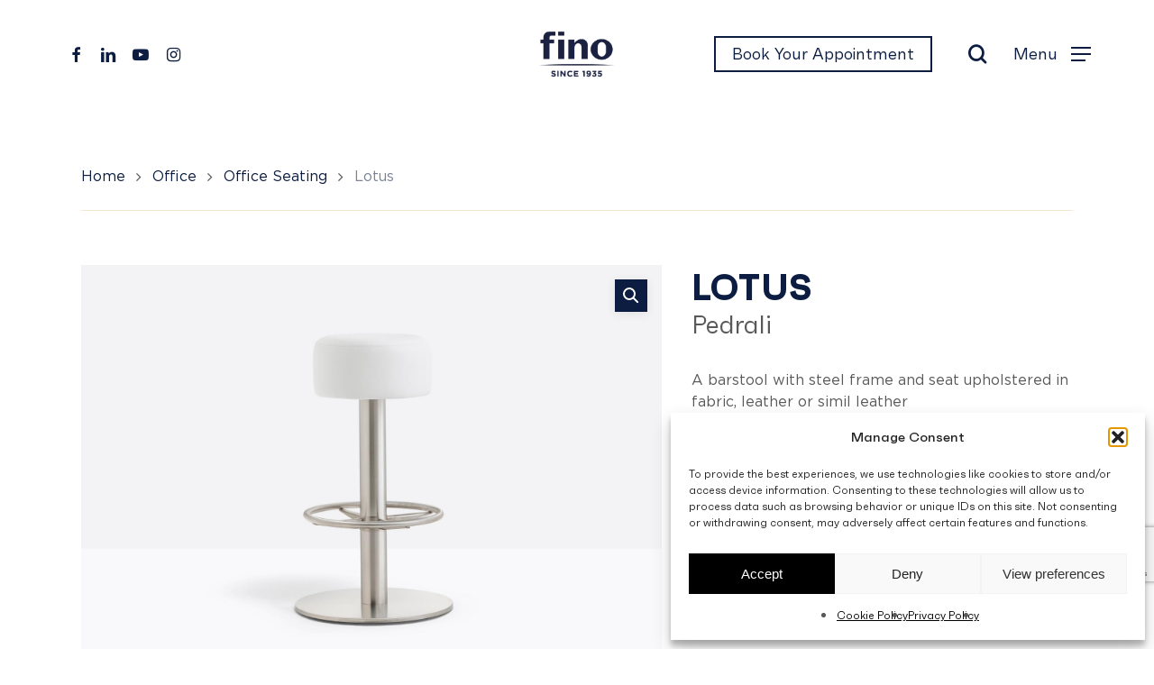

--- FILE ---
content_type: text/html; charset=UTF-8
request_url: https://fino.com.mt/product/lotus-2/
body_size: 23889
content:
<script>
function blockSpecificCookies() {
    var blockedCookies = ["__cf_bm", "_cfuvid"];
    blockedCookies.forEach(function(cookieName) {
        document.cookie = cookieName + '=; expires=Thu, 01 Jan 1970 00:00:00 UTC; path=/;';
    });
}
blockSpecificCookies();
</script>

<!doctype html>
<html lang="en-US" class="no-js">
	<head>
		<meta charset="UTF-8">
		<meta name="theme-color" content="#0C1D41">
		<meta name="facebook-domain-verification" content="l5537js42hfjcv9cp9hoyw75mrk954" />

		<meta name="viewport" content="width=device-width, initial-scale=1, maximum-scale=1, user-scalable=0" /><meta name='robots' content='index, follow, max-image-preview:large, max-snippet:-1, max-video-preview:-1' />
<!-- Google tag (gtag.js) consent mode dataLayer added by Site Kit -->
<script type="text/javascript" id="google_gtagjs-js-consent-mode-data-layer">
/* <![CDATA[ */
window.dataLayer = window.dataLayer || [];function gtag(){dataLayer.push(arguments);}
gtag('consent', 'default', {"ad_personalization":"denied","ad_storage":"denied","ad_user_data":"denied","analytics_storage":"denied","functionality_storage":"denied","security_storage":"denied","personalization_storage":"denied","region":["AT","BE","BG","CH","CY","CZ","DE","DK","EE","ES","FI","FR","GB","GR","HR","HU","IE","IS","IT","LI","LT","LU","LV","MT","NL","NO","PL","PT","RO","SE","SI","SK"],"wait_for_update":500});
window._googlesitekitConsentCategoryMap = {"statistics":["analytics_storage"],"marketing":["ad_storage","ad_user_data","ad_personalization"],"functional":["functionality_storage","security_storage"],"preferences":["personalization_storage"]};
window._googlesitekitConsents = {"ad_personalization":"denied","ad_storage":"denied","ad_user_data":"denied","analytics_storage":"denied","functionality_storage":"denied","security_storage":"denied","personalization_storage":"denied","region":["AT","BE","BG","CH","CY","CZ","DE","DK","EE","ES","FI","FR","GB","GR","HR","HU","IE","IS","IT","LI","LT","LU","LV","MT","NL","NO","PL","PT","RO","SE","SI","SK"],"wait_for_update":500};
/* ]]> */
</script>
<!-- End Google tag (gtag.js) consent mode dataLayer added by Site Kit -->

	<!-- This site is optimized with the Yoast SEO plugin v26.3 - https://yoast.com/wordpress/plugins/seo/ -->
	<title>Lotus - C. Fino &amp; Sons Ltd</title>
	<link rel="canonical" href="https://fino.com.mt/product/lotus-2/" />
	<meta property="og:locale" content="en_US" />
	<meta property="og:type" content="article" />
	<meta property="og:title" content="Lotus - C. Fino &amp; Sons Ltd" />
	<meta property="og:description" content="A barstool with steel frame and seat upholstered in fabric, leather or simil leather" />
	<meta property="og:url" content="https://fino.com.mt/product/lotus-2/" />
	<meta property="og:site_name" content="C. Fino &amp; Sons Ltd" />
	<meta property="article:modified_time" content="2022-05-24T08:07:21+00:00" />
	<meta property="og:image" content="https://fino.com.mt/wp-content/uploads/2022/05/lotus-4416-still-01.jpg" />
	<meta property="og:image:width" content="1600" />
	<meta property="og:image:height" content="1098" />
	<meta property="og:image:type" content="image/jpeg" />
	<meta name="twitter:card" content="summary_large_image" />
	<meta name="twitter:label1" content="Est. reading time" />
	<meta name="twitter:data1" content="1 minute" />
	<script type="application/ld+json" class="yoast-schema-graph">{"@context":"https://schema.org","@graph":[{"@type":"WebPage","@id":"https://fino.com.mt/product/lotus-2/","url":"https://fino.com.mt/product/lotus-2/","name":"Lotus - C. Fino &amp; Sons Ltd","isPartOf":{"@id":"https://fino.com.mt/#website"},"primaryImageOfPage":{"@id":"https://fino.com.mt/product/lotus-2/#primaryimage"},"image":{"@id":"https://fino.com.mt/product/lotus-2/#primaryimage"},"thumbnailUrl":"https://fino.com.mt/wp-content/uploads/2022/05/lotus-4416-still-01.jpg","datePublished":"2022-05-20T10:47:42+00:00","dateModified":"2022-05-24T08:07:21+00:00","breadcrumb":{"@id":"https://fino.com.mt/product/lotus-2/#breadcrumb"},"inLanguage":"en-US","potentialAction":[{"@type":"ReadAction","target":["https://fino.com.mt/product/lotus-2/"]}]},{"@type":"ImageObject","inLanguage":"en-US","@id":"https://fino.com.mt/product/lotus-2/#primaryimage","url":"https://fino.com.mt/wp-content/uploads/2022/05/lotus-4416-still-01.jpg","contentUrl":"https://fino.com.mt/wp-content/uploads/2022/05/lotus-4416-still-01.jpg","width":1600,"height":1098},{"@type":"BreadcrumbList","@id":"https://fino.com.mt/product/lotus-2/#breadcrumb","itemListElement":[{"@type":"ListItem","position":1,"name":"Home","item":"https://fino.com.mt/"},{"@type":"ListItem","position":2,"name":"Products","item":"https://fino.com.mt/products/"},{"@type":"ListItem","position":3,"name":"Lotus"}]},{"@type":"WebSite","@id":"https://fino.com.mt/#website","url":"https://fino.com.mt/","name":"C. Fino &amp; Sons Ltd","description":"More than furnishing spaces, we design the backdrop to \u2028your life.","publisher":{"@id":"https://fino.com.mt/#organization"},"potentialAction":[{"@type":"SearchAction","target":{"@type":"EntryPoint","urlTemplate":"https://fino.com.mt/?s={search_term_string}"},"query-input":{"@type":"PropertyValueSpecification","valueRequired":true,"valueName":"search_term_string"}}],"inLanguage":"en-US"},{"@type":"Organization","@id":"https://fino.com.mt/#organization","name":"C. Fino & Sons.","url":"https://fino.com.mt/","logo":{"@type":"ImageObject","inLanguage":"en-US","@id":"https://fino.com.mt/#/schema/logo/image/","url":"https://fino.com.mt/app/uploads/2023/01/Fino_Logo_EXE_Blu-e1672850861541.png","contentUrl":"https://fino.com.mt/app/uploads/2023/01/Fino_Logo_EXE_Blu-e1672850861541.png","width":1128,"height":756,"caption":"C. Fino & Sons."},"image":{"@id":"https://fino.com.mt/#/schema/logo/image/"}}]}</script>
	<!-- / Yoast SEO plugin. -->


<link rel='dns-prefetch' href='//www.googletagmanager.com' />
<link rel='dns-prefetch' href='//fonts.googleapis.com' />
<link rel="alternate" type="application/rss+xml" title="C. Fino &amp; Sons Ltd &raquo; Feed" href="https://fino.com.mt/feed/" />
<link rel="alternate" type="application/rss+xml" title="C. Fino &amp; Sons Ltd &raquo; Comments Feed" href="https://fino.com.mt/comments/feed/" />
<link rel="alternate" title="oEmbed (JSON)" type="application/json+oembed" href="https://fino.com.mt/wp-json/oembed/1.0/embed?url=https%3A%2F%2Ffino.com.mt%2Fproduct%2Flotus-2%2F" />
<link rel="alternate" title="oEmbed (XML)" type="text/xml+oembed" href="https://fino.com.mt/wp-json/oembed/1.0/embed?url=https%3A%2F%2Ffino.com.mt%2Fproduct%2Flotus-2%2F&#038;format=xml" />
<link rel="preload" href="https://fino.com.mt/wp-content/themes/salient/css/fonts/icomoon.woff?v=1.6" as="font" type="font/woff" crossorigin="anonymous"><style id='wp-img-auto-sizes-contain-inline-css' type='text/css'>
img:is([sizes=auto i],[sizes^="auto," i]){contain-intrinsic-size:3000px 1500px}
/*# sourceURL=wp-img-auto-sizes-contain-inline-css */
</style>
<link rel='stylesheet' id='sbi_styles-css' href='https://fino.com.mt/wp-content/plugins/instagram-feed/css/sbi-styles.min.css?ver=6.9.1' type='text/css' media='all' />
<style id='classic-theme-styles-inline-css' type='text/css'>
/*! This file is auto-generated */
.wp-block-button__link{color:#fff;background-color:#32373c;border-radius:9999px;box-shadow:none;text-decoration:none;padding:calc(.667em + 2px) calc(1.333em + 2px);font-size:1.125em}.wp-block-file__button{background:#32373c;color:#fff;text-decoration:none}
/*# sourceURL=/wp-includes/css/classic-themes.min.css */
</style>
<link rel='stylesheet' id='wp-components-css' href='https://fino.com.mt/wp-includes/css/dist/components/style.min.css?ver=6.9' type='text/css' media='all' />
<link rel='stylesheet' id='wp-preferences-css' href='https://fino.com.mt/wp-includes/css/dist/preferences/style.min.css?ver=6.9' type='text/css' media='all' />
<link rel='stylesheet' id='wp-block-editor-css' href='https://fino.com.mt/wp-includes/css/dist/block-editor/style.min.css?ver=6.9' type='text/css' media='all' />
<link rel='stylesheet' id='popup-maker-block-library-style-css' href='https://fino.com.mt/wp-content/plugins/popup-maker/dist/packages/block-library-style.css?ver=dbea705cfafe089d65f1' type='text/css' media='all' />
<link rel='stylesheet' id='contact-form-7-css' href='https://fino.com.mt/wp-content/plugins/contact-form-7/includes/css/styles.css?ver=6.1.3' type='text/css' media='all' />
<link rel='stylesheet' id='salient-social-css' href='https://fino.com.mt/wp-content/plugins/salient-social/css/style.css?ver=1.2.4' type='text/css' media='all' />
<style id='salient-social-inline-css' type='text/css'>

  .sharing-default-minimal .nectar-love.loved,
  body .nectar-social[data-color-override="override"].fixed > a:before, 
  body .nectar-social[data-color-override="override"].fixed .nectar-social-inner a,
  .sharing-default-minimal .nectar-social[data-color-override="override"] .nectar-social-inner a:hover,
  .nectar-social.vertical[data-color-override="override"] .nectar-social-inner a:hover {
    background-color: #0c1d41;
  }
  .nectar-social.hover .nectar-love.loved,
  .nectar-social.hover > .nectar-love-button a:hover,
  .nectar-social[data-color-override="override"].hover > div a:hover,
  #single-below-header .nectar-social[data-color-override="override"].hover > div a:hover,
  .nectar-social[data-color-override="override"].hover .share-btn:hover,
  .sharing-default-minimal .nectar-social[data-color-override="override"] .nectar-social-inner a {
    border-color: #0c1d41;
  }
  #single-below-header .nectar-social.hover .nectar-love.loved i,
  #single-below-header .nectar-social.hover[data-color-override="override"] a:hover,
  #single-below-header .nectar-social.hover[data-color-override="override"] a:hover i,
  #single-below-header .nectar-social.hover .nectar-love-button a:hover i,
  .nectar-love:hover i,
  .hover .nectar-love:hover .total_loves,
  .nectar-love.loved i,
  .nectar-social.hover .nectar-love.loved .total_loves,
  .nectar-social.hover .share-btn:hover, 
  .nectar-social[data-color-override="override"].hover .nectar-social-inner a:hover,
  .nectar-social[data-color-override="override"].hover > div:hover span,
  .sharing-default-minimal .nectar-social[data-color-override="override"] .nectar-social-inner a:not(:hover) i,
  .sharing-default-minimal .nectar-social[data-color-override="override"] .nectar-social-inner a:not(:hover) {
    color: #0c1d41;
  }
/*# sourceURL=salient-social-inline-css */
</style>
<link rel='stylesheet' id='photoswipe-css' href='https://fino.com.mt/wp-content/plugins/woocommerce/assets/css/photoswipe/photoswipe.min.css?ver=10.3.7' type='text/css' media='all' />
<link rel='stylesheet' id='photoswipe-default-skin-css' href='https://fino.com.mt/wp-content/plugins/woocommerce/assets/css/photoswipe/default-skin/default-skin.min.css?ver=10.3.7' type='text/css' media='all' />
<link rel='stylesheet' id='woocommerce-layout-css' href='https://fino.com.mt/wp-content/plugins/woocommerce/assets/css/woocommerce-layout.css?ver=10.3.7' type='text/css' media='all' />
<style id='woocommerce-layout-inline-css' type='text/css'>

	.infinite-scroll .woocommerce-pagination {
		display: none;
	}
/*# sourceURL=woocommerce-layout-inline-css */
</style>
<link rel='stylesheet' id='woocommerce-smallscreen-css' href='https://fino.com.mt/wp-content/plugins/woocommerce/assets/css/woocommerce-smallscreen.css?ver=10.3.7' type='text/css' media='only screen and (max-width: 768px)' />
<link rel='stylesheet' id='woocommerce-general-css' href='https://fino.com.mt/wp-content/plugins/woocommerce/assets/css/woocommerce.css?ver=10.3.7' type='text/css' media='all' />
<style id='woocommerce-inline-inline-css' type='text/css'>
.woocommerce form .form-row .required { visibility: visible; }
/*# sourceURL=woocommerce-inline-inline-css */
</style>
<link rel='stylesheet' id='wpcf7-redirect-script-frontend-css' href='https://fino.com.mt/wp-content/plugins/wpcf7-redirect/build/assets/frontend-script.css?ver=2c532d7e2be36f6af233' type='text/css' media='all' />
<link rel='stylesheet' id='cmplz-general-css' href='https://fino.com.mt/wp-content/plugins/complianz-gdpr/assets/css/cookieblocker.min.css?ver=1762785066' type='text/css' media='all' />
<link rel='stylesheet' id='brands-styles-css' href='https://fino.com.mt/wp-content/plugins/woocommerce/assets/css/brands.css?ver=10.3.7' type='text/css' media='all' />
<link rel='stylesheet' id='font-awesome-css' href='https://fino.com.mt/wp-content/themes/salient/css/font-awesome-legacy.min.css?ver=4.7.1' type='text/css' media='all' />
<link rel='stylesheet' id='salient-grid-system-css' href='https://fino.com.mt/wp-content/themes/salient/css/build/grid-system.css?ver=16.1.2' type='text/css' media='all' />
<link rel='stylesheet' id='main-styles-css' href='https://fino.com.mt/wp-content/themes/salient/css/build/style.css?ver=16.1.2' type='text/css' media='all' />
<link rel='stylesheet' id='nectar-header-layout-centered-bottom-bar-css' href='https://fino.com.mt/wp-content/themes/salient/css/build/header/header-layout-centered-bottom-bar.css?ver=16.1.2' type='text/css' media='all' />
<link rel='stylesheet' id='nectar-header-secondary-nav-css' href='https://fino.com.mt/wp-content/themes/salient/css/build/header/header-secondary-nav.css?ver=16.1.2' type='text/css' media='all' />
<link rel='stylesheet' id='nectar-cf7-css' href='https://fino.com.mt/wp-content/themes/salient/css/build/third-party/cf7.css?ver=16.1.2' type='text/css' media='all' />
<link rel='stylesheet' id='nectar_default_font_open_sans-css' href='https://fonts.googleapis.com/css?family=Open+Sans%3A300%2C400%2C600%2C700&#038;subset=latin%2Clatin-ext&#038;display=swap' type='text/css' media='all' />
<link rel='stylesheet' id='responsive-css' href='https://fino.com.mt/wp-content/themes/salient/css/build/responsive.css?ver=16.1.2' type='text/css' media='all' />
<link rel='stylesheet' id='nectar-product-style-text-on-hover-css' href='https://fino.com.mt/wp-content/themes/salient/css/build/third-party/woocommerce/product-style-text-on-hover.css?ver=16.1.2' type='text/css' media='all' />
<link rel='stylesheet' id='woocommerce-css' href='https://fino.com.mt/wp-content/themes/salient/css/build/woocommerce.css?ver=16.1.2' type='text/css' media='all' />
<link rel='stylesheet' id='nectar-woocommerce-single-css' href='https://fino.com.mt/wp-content/themes/salient/css/build/third-party/woocommerce/product-single.css?ver=16.1.2' type='text/css' media='all' />
<link rel='stylesheet' id='nectar-element-product-carousel-css' href='https://fino.com.mt/wp-content/themes/salient/css/build/elements/element-product-carousel.css?ver=16.1.2' type='text/css' media='all' />
<link rel='stylesheet' id='nectar-flickity-css' href='https://fino.com.mt/wp-content/themes/salient/css/build/plugins/flickity.css?ver=16.1.2' type='text/css' media='all' />
<link rel='stylesheet' id='select2-css' href='https://fino.com.mt/wp-content/plugins/woocommerce/assets/css/select2.css?ver=10.3.7' type='text/css' media='all' />
<link rel='stylesheet' id='skin-material-css' href='https://fino.com.mt/wp-content/themes/salient/css/build/skin-material.css?ver=16.1.2' type='text/css' media='all' />
<link rel='stylesheet' id='salient-wp-menu-dynamic-css' href='https://fino.com.mt/wp-content/uploads/salient/menu-dynamic.css?ver=55199' type='text/css' media='all' />
<link rel='stylesheet' id='js_composer_front-css' href='https://fino.com.mt/wp-content/plugins/js_composer_salient/assets/css/js_composer.min.css?ver=7.1' type='text/css' media='all' />
<link rel='stylesheet' id='jquery-ui-smoothness-css' href='https://fino.com.mt/wp-content/plugins/contact-form-7/includes/js/jquery-ui/themes/smoothness/jquery-ui.min.css?ver=1.12.1' type='text/css' media='screen' />
<link rel='stylesheet' id='dynamic-css-css' href='https://fino.com.mt/wp-content/themes/salient/css/salient-dynamic-styles.css?ver=64925' type='text/css' media='all' />
<style id='dynamic-css-inline-css' type='text/css'>
:root{--before_secondary_header_height:0;}#header-space:not(.calculated){margin-bottom:var(--before_secondary_header_height);}#header-space{background-color:#ffffff}@media only screen and (min-width:1000px){body #ajax-content-wrap.no-scroll{min-height:calc(100vh - 210px);height:calc(100vh - 210px)!important;}}@media only screen and (min-width:1000px){#page-header-wrap.fullscreen-header,#page-header-wrap.fullscreen-header #page-header-bg,html:not(.nectar-box-roll-loaded) .nectar-box-roll > #page-header-bg.fullscreen-header,.nectar_fullscreen_zoom_recent_projects,#nectar_fullscreen_rows:not(.afterLoaded) > div{height:calc(100vh - 209px);}.wpb_row.vc_row-o-full-height.top-level,.wpb_row.vc_row-o-full-height.top-level > .col.span_12{min-height:calc(100vh - 209px);}html:not(.nectar-box-roll-loaded) .nectar-box-roll > #page-header-bg.fullscreen-header{top:210px;}.nectar-slider-wrap[data-fullscreen="true"]:not(.loaded),.nectar-slider-wrap[data-fullscreen="true"]:not(.loaded) .swiper-container{height:calc(100vh - 208px)!important;}.admin-bar .nectar-slider-wrap[data-fullscreen="true"]:not(.loaded),.admin-bar .nectar-slider-wrap[data-fullscreen="true"]:not(.loaded) .swiper-container{height:calc(100vh - 208px - 32px)!important;}}.admin-bar[class*="page-template-template-no-header"] .wpb_row.vc_row-o-full-height.top-level,.admin-bar[class*="page-template-template-no-header"] .wpb_row.vc_row-o-full-height.top-level > .col.span_12{min-height:calc(100vh - 32px);}body[class*="page-template-template-no-header"] .wpb_row.vc_row-o-full-height.top-level,body[class*="page-template-template-no-header"] .wpb_row.vc_row-o-full-height.top-level > .col.span_12{min-height:100vh;}@media only screen and (max-width:999px){.using-mobile-browser #nectar_fullscreen_rows:not(.afterLoaded):not([data-mobile-disable="on"]) > div{height:calc(100vh - 116px);}.using-mobile-browser .wpb_row.vc_row-o-full-height.top-level,.using-mobile-browser .wpb_row.vc_row-o-full-height.top-level > .col.span_12,[data-permanent-transparent="1"].using-mobile-browser .wpb_row.vc_row-o-full-height.top-level,[data-permanent-transparent="1"].using-mobile-browser .wpb_row.vc_row-o-full-height.top-level > .col.span_12{min-height:calc(100vh - 116px);}html:not(.nectar-box-roll-loaded) .nectar-box-roll > #page-header-bg.fullscreen-header,.nectar_fullscreen_zoom_recent_projects,.nectar-slider-wrap[data-fullscreen="true"]:not(.loaded),.nectar-slider-wrap[data-fullscreen="true"]:not(.loaded) .swiper-container,#nectar_fullscreen_rows:not(.afterLoaded):not([data-mobile-disable="on"]) > div{height:calc(100vh - 63px);}.wpb_row.vc_row-o-full-height.top-level,.wpb_row.vc_row-o-full-height.top-level > .col.span_12{min-height:calc(100vh - 63px);}body[data-transparent-header="false"] #ajax-content-wrap.no-scroll{min-height:calc(100vh - 63px);height:calc(100vh - 63px);}}.post-type-archive-product.woocommerce .container-wrap,.tax-product_cat.woocommerce .container-wrap{background-color:#ffffff;}.woocommerce.single-product #single-meta{position:relative!important;top:0!important;margin:0;left:8px;height:auto;}.woocommerce.single-product #single-meta:after{display:block;content:" ";clear:both;height:1px;}.woocommerce ul.products li.product.material,.woocommerce-page ul.products li.product.material{background-color:#ffffff;}.woocommerce ul.products li.product.minimal .product-wrap,.woocommerce ul.products li.product.minimal .background-color-expand,.woocommerce-page ul.products li.product.minimal .product-wrap,.woocommerce-page ul.products li.product.minimal .background-color-expand{background-color:#ffffff;}@media only screen and (max-width:999px){.wpb_column.child_column.bottom_margin_tablet_0px{margin-bottom:0!important;}}@media only screen and (max-width:999px){.wpb_column.bottom_margin_tablet_0px{margin-bottom:0!important;}}@media only screen and (max-width:999px){.vc_row.bottom_padding_tablet_0px{padding-bottom:0!important;}}.screen-reader-text,.nectar-skip-to-content:not(:focus){border:0;clip:rect(1px,1px,1px,1px);clip-path:inset(50%);height:1px;margin:-1px;overflow:hidden;padding:0;position:absolute!important;width:1px;word-wrap:normal!important;}.row .col img:not([srcset]){width:auto;}.row .col img.img-with-animation.nectar-lazy:not([srcset]){width:100%;}
/*# sourceURL=dynamic-css-inline-css */
</style>
<link rel='stylesheet' id='salient-child-style-css' href='https://fino.com.mt/wp-content/themes/salient-child/style.css?ver=16.1.2' type='text/css' media='all' />
<script type="text/template" id="tmpl-variation-template">
	<div class="woocommerce-variation-description">{{{ data.variation.variation_description }}}</div>
	<div class="woocommerce-variation-price">{{{ data.variation.price_html }}}</div>
	<div class="woocommerce-variation-availability">{{{ data.variation.availability_html }}}</div>
</script>
<script type="text/template" id="tmpl-unavailable-variation-template">
	<p role="alert">Sorry, this product is unavailable. Please choose a different combination.</p>
</script>
<script type="text/javascript" src="https://fino.com.mt/wp-includes/js/jquery/jquery.min.js?ver=3.7.1" id="jquery-core-js"></script>
<script type="text/javascript" src="https://fino.com.mt/wp-includes/js/jquery/jquery-migrate.min.js?ver=3.4.1" id="jquery-migrate-js"></script>
<script type="text/javascript" src="https://fino.com.mt/wp-content/plugins/woocommerce/assets/js/jquery-blockui/jquery.blockUI.min.js?ver=2.7.0-wc.10.3.7" id="wc-jquery-blockui-js" data-wp-strategy="defer"></script>
<script type="text/javascript" id="wc-add-to-cart-js-extra">
/* <![CDATA[ */
var wc_add_to_cart_params = {"ajax_url":"/wp-admin/admin-ajax.php","wc_ajax_url":"/?wc-ajax=%%endpoint%%","i18n_view_cart":"View cart","cart_url":"https://fino.com.mt/?page_id=10","is_cart":"","cart_redirect_after_add":"no"};
//# sourceURL=wc-add-to-cart-js-extra
/* ]]> */
</script>
<script type="text/javascript" src="https://fino.com.mt/wp-content/plugins/woocommerce/assets/js/frontend/add-to-cart.min.js?ver=10.3.7" id="wc-add-to-cart-js" defer="defer" data-wp-strategy="defer"></script>
<script type="text/javascript" src="https://fino.com.mt/wp-content/plugins/woocommerce/assets/js/zoom/jquery.zoom.min.js?ver=1.7.21-wc.10.3.7" id="wc-zoom-js" defer="defer" data-wp-strategy="defer"></script>
<script type="text/javascript" src="https://fino.com.mt/wp-content/plugins/woocommerce/assets/js/photoswipe/photoswipe.min.js?ver=4.1.1-wc.10.3.7" id="wc-photoswipe-js" defer="defer" data-wp-strategy="defer"></script>
<script type="text/javascript" src="https://fino.com.mt/wp-content/plugins/woocommerce/assets/js/photoswipe/photoswipe-ui-default.min.js?ver=4.1.1-wc.10.3.7" id="wc-photoswipe-ui-default-js" defer="defer" data-wp-strategy="defer"></script>
<script type="text/javascript" id="wc-single-product-js-extra">
/* <![CDATA[ */
var wc_single_product_params = {"i18n_required_rating_text":"Please select a rating","i18n_rating_options":["1 of 5 stars","2 of 5 stars","3 of 5 stars","4 of 5 stars","5 of 5 stars"],"i18n_product_gallery_trigger_text":"View full-screen image gallery","review_rating_required":"yes","flexslider":{"rtl":false,"animation":"slide","smoothHeight":true,"directionNav":false,"controlNav":"thumbnails","slideshow":false,"animationSpeed":500,"animationLoop":false,"allowOneSlide":false},"zoom_enabled":"1","zoom_options":[],"photoswipe_enabled":"1","photoswipe_options":{"shareEl":false,"closeOnScroll":false,"history":false,"hideAnimationDuration":0,"showAnimationDuration":0},"flexslider_enabled":""};
//# sourceURL=wc-single-product-js-extra
/* ]]> */
</script>
<script type="text/javascript" src="https://fino.com.mt/wp-content/plugins/woocommerce/assets/js/frontend/single-product.min.js?ver=10.3.7" id="wc-single-product-js" defer="defer" data-wp-strategy="defer"></script>
<script type="text/javascript" src="https://fino.com.mt/wp-content/plugins/woocommerce/assets/js/js-cookie/js.cookie.min.js?ver=2.1.4-wc.10.3.7" id="wc-js-cookie-js" data-wp-strategy="defer"></script>
<script type="text/javascript" src="https://fino.com.mt/wp-content/plugins/woocommerce/assets/js/select2/select2.full.min.js?ver=4.0.3-wc.10.3.7" id="wc-select2-js" defer="defer" data-wp-strategy="defer"></script>

<!-- Google tag (gtag.js) snippet added by Site Kit -->
<!-- Google Analytics snippet added by Site Kit -->
<script type="text/javascript" src="https://www.googletagmanager.com/gtag/js?id=GT-TNSF325J" id="google_gtagjs-js" async></script>
<script type="text/javascript" id="google_gtagjs-js-after">
/* <![CDATA[ */
window.dataLayer = window.dataLayer || [];function gtag(){dataLayer.push(arguments);}
gtag("set","linker",{"domains":["fino.com.mt"]});
gtag("js", new Date());
gtag("set", "developer_id.dZTNiMT", true);
gtag("config", "GT-TNSF325J");
 window._googlesitekit = window._googlesitekit || {}; window._googlesitekit.throttledEvents = []; window._googlesitekit.gtagEvent = (name, data) => { var key = JSON.stringify( { name, data } ); if ( !! window._googlesitekit.throttledEvents[ key ] ) { return; } window._googlesitekit.throttledEvents[ key ] = true; setTimeout( () => { delete window._googlesitekit.throttledEvents[ key ]; }, 5 ); gtag( "event", name, { ...data, event_source: "site-kit" } ); }; 
//# sourceURL=google_gtagjs-js-after
/* ]]> */
</script>
<script type="text/javascript" src="https://fino.com.mt/wp-includes/js/underscore.min.js?ver=1.13.7" id="underscore-js"></script>
<script type="text/javascript" id="wp-util-js-extra">
/* <![CDATA[ */
var _wpUtilSettings = {"ajax":{"url":"/wp-admin/admin-ajax.php"}};
//# sourceURL=wp-util-js-extra
/* ]]> */
</script>
<script type="text/javascript" src="https://fino.com.mt/wp-includes/js/wp-util.min.js?ver=6.9" id="wp-util-js"></script>
<script type="text/javascript" id="wc-add-to-cart-variation-js-extra">
/* <![CDATA[ */
var wc_add_to_cart_variation_params = {"wc_ajax_url":"/?wc-ajax=%%endpoint%%","i18n_no_matching_variations_text":"Sorry, no products matched your selection. Please choose a different combination.","i18n_make_a_selection_text":"Please select some product options before adding this product to your cart.","i18n_unavailable_text":"Sorry, this product is unavailable. Please choose a different combination.","i18n_reset_alert_text":"Your selection has been reset. Please select some product options before adding this product to your cart."};
//# sourceURL=wc-add-to-cart-variation-js-extra
/* ]]> */
</script>
<script type="text/javascript" src="https://fino.com.mt/wp-content/plugins/woocommerce/assets/js/frontend/add-to-cart-variation.min.js?ver=10.3.7" id="wc-add-to-cart-variation-js" defer="defer" data-wp-strategy="defer"></script>
<script></script><link rel="https://api.w.org/" href="https://fino.com.mt/wp-json/" /><link rel="alternate" title="JSON" type="application/json" href="https://fino.com.mt/wp-json/wp/v2/product/5064" /><link rel="EditURI" type="application/rsd+xml" title="RSD" href="https://fino.com.mt/xmlrpc.php?rsd" />
<meta name="generator" content="WordPress 6.9" />
<meta name="generator" content="WooCommerce 10.3.7" />
<link rel='shortlink' href='https://fino.com.mt/?p=5064' />
<meta name="generator" content="Site Kit by Google 1.165.0" /><style>
.mk-logos {
	height: 0px;
	width: 0px;
	position: relative;
}
.mk-logos img {
	position: absolute;
	top: 45px;
	left: 250px;
	z-index: 9999;
	opacity: 0;
	transition: opacity 0.3s ease;
}
.mk-logos .dark-mk-logo {
	opacity: 0;
}
.mk-logos.show-dark .white-mk-logo {
	opacity: 0;
}
.mk-logos.show-dark .dark-mk-logo {
	opacity: 1;
}

@media screen and (max-width: 1000px) {
	.mk-logos img {
		left: 0px;   
		top: 45px; 
		position: absolute; 
	}
	
	#logo {
		margin-left: 40vw;
	}

	.starting-logo {
		left: 40vw !important;
	}
}


</style>			<style>.cmplz-hidden {
					display: none !important;
				}</style><script type="text/javascript"> var root = document.getElementsByTagName( "html" )[0]; root.setAttribute( "class", "js" ); </script>	<noscript><style>.woocommerce-product-gallery{ opacity: 1 !important; }</style></noscript>
	<meta name="generator" content="Powered by WPBakery Page Builder - drag and drop page builder for WordPress."/>
<link rel="icon" href="https://fino.com.mt/wp-content/uploads/2021/04/cropped-Favicon-32x32.png" sizes="32x32" />
<link rel="icon" href="https://fino.com.mt/wp-content/uploads/2021/04/cropped-Favicon-192x192.png" sizes="192x192" />
<link rel="apple-touch-icon" href="https://fino.com.mt/wp-content/uploads/2021/04/cropped-Favicon-180x180.png" />
<meta name="msapplication-TileImage" content="https://fino.com.mt/wp-content/uploads/2021/04/cropped-Favicon-270x270.png" />
		<style type="text/css" id="wp-custom-css">
			.max-width-500{
	max-width: 500px;
}
.justify-content-center{
	display: flex;
	justify-content: center;
}

.nectar-fancy-ul[data-list-icon=dot] ul li:before {
	top: 18px;
}

.justify-content-between .wpb_wrapper{
	  height: 100%;
    justify-content: space-between;
    display: flex;
    flex-direction: column;
}

.page-id-126905 .nectar-slider-wrap *{
	color: #f4e7d0;
}
.page-id-126905 .nectar-slider-wrap h2{
		color: #f4e7d0 !important;
}

.page-id-126905 .nectar-slider-wrap p{
	max-width: 500px;
margin-left: auto;
	margin-right: auto;
}

.pum-container.pum-responsive img {
	margin-top: 0;
margin-bottom: 0;
}

.popmake-content p{
	padding-bottom: 0;
}

.single .meta-date.date {
    display: none !important;
}

.img-with-aniamtion-wrap>.inner { height: auto }

.posts-container article.animated-in .inner-wrap { height: auto!important; }

html.pum-open.pum-open-overlay.pum-open-fixed .pum-container { max-width: 90vw; }		</style>
		<style type="text/css" data-type="vc_shortcodes-custom-css">.vc_custom_1619543458940{margin-bottom: 0px !important;}</style><noscript><style> .wpb_animate_when_almost_visible { opacity: 1; }</style></noscript>
		<script type="text/javascript" src="https://fino.com.mt/wp-content/themes/salient-child/js/app.js"></script>
		
	<link rel='stylesheet' id='wc-blocks-style-css' href='https://fino.com.mt/wp-content/plugins/woocommerce/assets/client/blocks/wc-blocks.css?ver=wc-10.3.7' type='text/css' media='all' />
<style id='global-styles-inline-css' type='text/css'>
:root{--wp--preset--aspect-ratio--square: 1;--wp--preset--aspect-ratio--4-3: 4/3;--wp--preset--aspect-ratio--3-4: 3/4;--wp--preset--aspect-ratio--3-2: 3/2;--wp--preset--aspect-ratio--2-3: 2/3;--wp--preset--aspect-ratio--16-9: 16/9;--wp--preset--aspect-ratio--9-16: 9/16;--wp--preset--color--black: #000000;--wp--preset--color--cyan-bluish-gray: #abb8c3;--wp--preset--color--white: #ffffff;--wp--preset--color--pale-pink: #f78da7;--wp--preset--color--vivid-red: #cf2e2e;--wp--preset--color--luminous-vivid-orange: #ff6900;--wp--preset--color--luminous-vivid-amber: #fcb900;--wp--preset--color--light-green-cyan: #7bdcb5;--wp--preset--color--vivid-green-cyan: #00d084;--wp--preset--color--pale-cyan-blue: #8ed1fc;--wp--preset--color--vivid-cyan-blue: #0693e3;--wp--preset--color--vivid-purple: #9b51e0;--wp--preset--gradient--vivid-cyan-blue-to-vivid-purple: linear-gradient(135deg,rgb(6,147,227) 0%,rgb(155,81,224) 100%);--wp--preset--gradient--light-green-cyan-to-vivid-green-cyan: linear-gradient(135deg,rgb(122,220,180) 0%,rgb(0,208,130) 100%);--wp--preset--gradient--luminous-vivid-amber-to-luminous-vivid-orange: linear-gradient(135deg,rgb(252,185,0) 0%,rgb(255,105,0) 100%);--wp--preset--gradient--luminous-vivid-orange-to-vivid-red: linear-gradient(135deg,rgb(255,105,0) 0%,rgb(207,46,46) 100%);--wp--preset--gradient--very-light-gray-to-cyan-bluish-gray: linear-gradient(135deg,rgb(238,238,238) 0%,rgb(169,184,195) 100%);--wp--preset--gradient--cool-to-warm-spectrum: linear-gradient(135deg,rgb(74,234,220) 0%,rgb(151,120,209) 20%,rgb(207,42,186) 40%,rgb(238,44,130) 60%,rgb(251,105,98) 80%,rgb(254,248,76) 100%);--wp--preset--gradient--blush-light-purple: linear-gradient(135deg,rgb(255,206,236) 0%,rgb(152,150,240) 100%);--wp--preset--gradient--blush-bordeaux: linear-gradient(135deg,rgb(254,205,165) 0%,rgb(254,45,45) 50%,rgb(107,0,62) 100%);--wp--preset--gradient--luminous-dusk: linear-gradient(135deg,rgb(255,203,112) 0%,rgb(199,81,192) 50%,rgb(65,88,208) 100%);--wp--preset--gradient--pale-ocean: linear-gradient(135deg,rgb(255,245,203) 0%,rgb(182,227,212) 50%,rgb(51,167,181) 100%);--wp--preset--gradient--electric-grass: linear-gradient(135deg,rgb(202,248,128) 0%,rgb(113,206,126) 100%);--wp--preset--gradient--midnight: linear-gradient(135deg,rgb(2,3,129) 0%,rgb(40,116,252) 100%);--wp--preset--font-size--small: 13px;--wp--preset--font-size--medium: 20px;--wp--preset--font-size--large: 36px;--wp--preset--font-size--x-large: 42px;--wp--preset--spacing--20: 0.44rem;--wp--preset--spacing--30: 0.67rem;--wp--preset--spacing--40: 1rem;--wp--preset--spacing--50: 1.5rem;--wp--preset--spacing--60: 2.25rem;--wp--preset--spacing--70: 3.38rem;--wp--preset--spacing--80: 5.06rem;--wp--preset--shadow--natural: 6px 6px 9px rgba(0, 0, 0, 0.2);--wp--preset--shadow--deep: 12px 12px 50px rgba(0, 0, 0, 0.4);--wp--preset--shadow--sharp: 6px 6px 0px rgba(0, 0, 0, 0.2);--wp--preset--shadow--outlined: 6px 6px 0px -3px rgb(255, 255, 255), 6px 6px rgb(0, 0, 0);--wp--preset--shadow--crisp: 6px 6px 0px rgb(0, 0, 0);}:where(.is-layout-flex){gap: 0.5em;}:where(.is-layout-grid){gap: 0.5em;}body .is-layout-flex{display: flex;}.is-layout-flex{flex-wrap: wrap;align-items: center;}.is-layout-flex > :is(*, div){margin: 0;}body .is-layout-grid{display: grid;}.is-layout-grid > :is(*, div){margin: 0;}:where(.wp-block-columns.is-layout-flex){gap: 2em;}:where(.wp-block-columns.is-layout-grid){gap: 2em;}:where(.wp-block-post-template.is-layout-flex){gap: 1.25em;}:where(.wp-block-post-template.is-layout-grid){gap: 1.25em;}.has-black-color{color: var(--wp--preset--color--black) !important;}.has-cyan-bluish-gray-color{color: var(--wp--preset--color--cyan-bluish-gray) !important;}.has-white-color{color: var(--wp--preset--color--white) !important;}.has-pale-pink-color{color: var(--wp--preset--color--pale-pink) !important;}.has-vivid-red-color{color: var(--wp--preset--color--vivid-red) !important;}.has-luminous-vivid-orange-color{color: var(--wp--preset--color--luminous-vivid-orange) !important;}.has-luminous-vivid-amber-color{color: var(--wp--preset--color--luminous-vivid-amber) !important;}.has-light-green-cyan-color{color: var(--wp--preset--color--light-green-cyan) !important;}.has-vivid-green-cyan-color{color: var(--wp--preset--color--vivid-green-cyan) !important;}.has-pale-cyan-blue-color{color: var(--wp--preset--color--pale-cyan-blue) !important;}.has-vivid-cyan-blue-color{color: var(--wp--preset--color--vivid-cyan-blue) !important;}.has-vivid-purple-color{color: var(--wp--preset--color--vivid-purple) !important;}.has-black-background-color{background-color: var(--wp--preset--color--black) !important;}.has-cyan-bluish-gray-background-color{background-color: var(--wp--preset--color--cyan-bluish-gray) !important;}.has-white-background-color{background-color: var(--wp--preset--color--white) !important;}.has-pale-pink-background-color{background-color: var(--wp--preset--color--pale-pink) !important;}.has-vivid-red-background-color{background-color: var(--wp--preset--color--vivid-red) !important;}.has-luminous-vivid-orange-background-color{background-color: var(--wp--preset--color--luminous-vivid-orange) !important;}.has-luminous-vivid-amber-background-color{background-color: var(--wp--preset--color--luminous-vivid-amber) !important;}.has-light-green-cyan-background-color{background-color: var(--wp--preset--color--light-green-cyan) !important;}.has-vivid-green-cyan-background-color{background-color: var(--wp--preset--color--vivid-green-cyan) !important;}.has-pale-cyan-blue-background-color{background-color: var(--wp--preset--color--pale-cyan-blue) !important;}.has-vivid-cyan-blue-background-color{background-color: var(--wp--preset--color--vivid-cyan-blue) !important;}.has-vivid-purple-background-color{background-color: var(--wp--preset--color--vivid-purple) !important;}.has-black-border-color{border-color: var(--wp--preset--color--black) !important;}.has-cyan-bluish-gray-border-color{border-color: var(--wp--preset--color--cyan-bluish-gray) !important;}.has-white-border-color{border-color: var(--wp--preset--color--white) !important;}.has-pale-pink-border-color{border-color: var(--wp--preset--color--pale-pink) !important;}.has-vivid-red-border-color{border-color: var(--wp--preset--color--vivid-red) !important;}.has-luminous-vivid-orange-border-color{border-color: var(--wp--preset--color--luminous-vivid-orange) !important;}.has-luminous-vivid-amber-border-color{border-color: var(--wp--preset--color--luminous-vivid-amber) !important;}.has-light-green-cyan-border-color{border-color: var(--wp--preset--color--light-green-cyan) !important;}.has-vivid-green-cyan-border-color{border-color: var(--wp--preset--color--vivid-green-cyan) !important;}.has-pale-cyan-blue-border-color{border-color: var(--wp--preset--color--pale-cyan-blue) !important;}.has-vivid-cyan-blue-border-color{border-color: var(--wp--preset--color--vivid-cyan-blue) !important;}.has-vivid-purple-border-color{border-color: var(--wp--preset--color--vivid-purple) !important;}.has-vivid-cyan-blue-to-vivid-purple-gradient-background{background: var(--wp--preset--gradient--vivid-cyan-blue-to-vivid-purple) !important;}.has-light-green-cyan-to-vivid-green-cyan-gradient-background{background: var(--wp--preset--gradient--light-green-cyan-to-vivid-green-cyan) !important;}.has-luminous-vivid-amber-to-luminous-vivid-orange-gradient-background{background: var(--wp--preset--gradient--luminous-vivid-amber-to-luminous-vivid-orange) !important;}.has-luminous-vivid-orange-to-vivid-red-gradient-background{background: var(--wp--preset--gradient--luminous-vivid-orange-to-vivid-red) !important;}.has-very-light-gray-to-cyan-bluish-gray-gradient-background{background: var(--wp--preset--gradient--very-light-gray-to-cyan-bluish-gray) !important;}.has-cool-to-warm-spectrum-gradient-background{background: var(--wp--preset--gradient--cool-to-warm-spectrum) !important;}.has-blush-light-purple-gradient-background{background: var(--wp--preset--gradient--blush-light-purple) !important;}.has-blush-bordeaux-gradient-background{background: var(--wp--preset--gradient--blush-bordeaux) !important;}.has-luminous-dusk-gradient-background{background: var(--wp--preset--gradient--luminous-dusk) !important;}.has-pale-ocean-gradient-background{background: var(--wp--preset--gradient--pale-ocean) !important;}.has-electric-grass-gradient-background{background: var(--wp--preset--gradient--electric-grass) !important;}.has-midnight-gradient-background{background: var(--wp--preset--gradient--midnight) !important;}.has-small-font-size{font-size: var(--wp--preset--font-size--small) !important;}.has-medium-font-size{font-size: var(--wp--preset--font-size--medium) !important;}.has-large-font-size{font-size: var(--wp--preset--font-size--large) !important;}.has-x-large-font-size{font-size: var(--wp--preset--font-size--x-large) !important;}
/*# sourceURL=global-styles-inline-css */
</style>
<link data-pagespeed-no-defer data-nowprocket data-wpacu-skip data-no-optimize data-noptimize rel='stylesheet' id='main-styles-non-critical-css' href='https://fino.com.mt/wp-content/themes/salient/css/build/style-non-critical.css?ver=16.1.2' type='text/css' media='all' />
<link data-pagespeed-no-defer data-nowprocket data-wpacu-skip data-no-optimize data-noptimize rel='stylesheet' id='nectar-woocommerce-non-critical-css' href='https://fino.com.mt/wp-content/themes/salient/css/build/third-party/woocommerce/woocommerce-non-critical.css?ver=16.1.2' type='text/css' media='all' />
<link data-pagespeed-no-defer data-nowprocket data-wpacu-skip data-no-optimize data-noptimize rel='stylesheet' id='fancyBox-css' href='https://fino.com.mt/wp-content/themes/salient/css/build/plugins/jquery.fancybox.css?ver=3.3.1' type='text/css' media='all' />
<link data-pagespeed-no-defer data-nowprocket data-wpacu-skip data-no-optimize data-noptimize rel='stylesheet' id='nectar-ocm-core-css' href='https://fino.com.mt/wp-content/themes/salient/css/build/off-canvas/core.css?ver=16.1.2' type='text/css' media='all' />
<link data-pagespeed-no-defer data-nowprocket data-wpacu-skip data-no-optimize data-noptimize rel='stylesheet' id='nectar-ocm-slide-out-right-hover-css' href='https://fino.com.mt/wp-content/themes/salient/css/build/off-canvas/slide-out-right-hover.css?ver=16.1.2' type='text/css' media='all' />
</head>

	
	<body data-cmplz=1 class="wp-singular product-template-default single single-product postid-5064 wp-theme-salient wp-child-theme-salient-child theme-salient woocommerce woocommerce-page woocommerce-no-js material wpb-js-composer js-comp-ver-7.1 vc_responsive" data-footer-reveal="false" data-footer-reveal-shadow="none" data-header-format="centered-menu-bottom-bar" data-body-border="off" data-boxed-style="" data-header-breakpoint="1000" data-dropdown-style="minimal" data-cae="easeOutCubic" data-cad="750" data-megamenu-width="contained" data-aie="none" data-ls="fancybox" data-apte="standard" data-hhun="0" data-fancy-form-rcs="1" data-form-style="default" data-form-submit="regular" data-is="minimal" data-button-style="default" data-user-account-button="false" data-flex-cols="true" data-col-gap="default" data-header-inherit-rc="false" data-header-search="true" data-animated-anchors="true" data-ajax-transitions="false" data-full-width-header="true" data-slide-out-widget-area="true" data-slide-out-widget-area-style="slide-out-from-right-hover" data-user-set-ocm="1" data-loading-animation="none" data-bg-header="false" data-responsive="1" data-ext-responsive="true" data-ext-padding="90" data-header-resize="0" data-header-color="custom" data-cart="false" data-remove-m-parallax="" data-remove-m-video-bgs="" data-m-animate="0" data-force-header-trans-color="light" data-smooth-scrolling="0" data-permanent-transparent="false" >

		<script type="text/javascript">
	 (function(window, document) {

		 if(navigator.userAgent.match(/(Android|iPod|iPhone|iPad|BlackBerry|IEMobile|Opera Mini)/)) {
			 document.body.className += " using-mobile-browser mobile ";
		 }
		 if(navigator.userAgent.match(/Mac/) && navigator.maxTouchPoints && navigator.maxTouchPoints > 2) {
			document.body.className += " using-ios-device ";
		}

		 if( !("ontouchstart" in window) ) {

			 var body = document.querySelector("body");
			 var winW = window.innerWidth;
			 var bodyW = body.clientWidth;

			 if (winW > bodyW + 4) {
				 body.setAttribute("style", "--scroll-bar-w: " + (winW - bodyW - 4) + "px");
			 } else {
				 body.setAttribute("style", "--scroll-bar-w: 0px");
			 }
		 }

	 })(window, document);
   </script><a href="#ajax-content-wrap" class="nectar-skip-to-content">Skip to main content</a><div class="ocm-effect-wrap"><div class="ocm-effect-wrap-inner">	
	<div id="header-space" data-secondary-header-display="full" data-header-mobile-fixed='1'></div> 
	
	
		<div id="header-outer" data-has-menu="false" data-has-buttons="yes" data-header-button_style="hover_scale" data-using-pr-menu="false" data-mobile-fixed="1" data-ptnm="false" data-lhe="default" data-user-set-bg="#ffffff" data-format="centered-menu-bottom-bar" data-menu-bottom-bar-align="center" data-permanent-transparent="false" data-megamenu-rt="0" data-remove-fixed="0" data-header-resize="0" data-cart="false" data-transparency-option="" data-box-shadow="small" data-shrink-num="6" data-using-secondary="1" data-using-logo="1" data-logo-height="64" data-m-logo-height="40" data-padding="28" data-full-width="true" data-condense="false" >
			<div class="nectar-global-section nectar_hook_before_secondary_header"><div class="container normal-container row"> <div class="mk-logos">
  <a href="https://www.millerknoll.com/" target="_blank"><br />
   <img decoding="async"
    class="dark-mk-logo"
    src="https://fino.com.mt/wp-content/uploads/2025/11/MK_AuthorisedDealer_Standard_Black_RGB.svg"
    alt="Dark MK Logo"
    height="28"
  /><br />
  <img decoding="async"
    class="white-mk-logo"
    src="https://fino.com.mt/wp-content/uploads/2025/11/MK_AuthorisedDealer_Standard_White_RGB.svg"
    alt="White MK Logo"
    height="28"
  /><br />
</a>
</div>
 </div></div><script>
                        var contentHeight = 0;
                        var headerHooks = document.querySelectorAll(".nectar_hook_before_secondary_header");
                   
                        if( headerHooks ) {

                            Array.from(headerHooks).forEach(function(el){
                                contentHeight += el.getBoundingClientRect().height;
                            });
                        }
                       
                        document.documentElement.style.setProperty("--before_secondary_header_height", contentHeight + "px");
                    </script>	
	<div id="header-secondary-outer" class="centered-menu-bottom-bar" data-mobile="display_full" data-remove-fixed="0" data-lhe="default" data-secondary-text="true" data-full-width="true" data-mobile-fixed="1" data-permanent-transparent="false" >
		<div class="container">
			<nav>
				<div class="nectar-center-text"><a href="/book-your-first-appointment/">Book Your Appointment</a></div>				
			</nav>
		</div>
	</div>
	

<div id="search-outer" class="nectar">
	<div id="search">
		<div class="container">
			 <div id="search-box">
				 <div class="inner-wrap">
					 <div class="col span_12">
						  <form role="search" action="https://fino.com.mt/" method="GET">
														 <input type="text" name="s"  value="" aria-label="Search" placeholder="Search" />
							 
						<span>Hit enter to search or ESC to close</span>
												</form>
					</div><!--/span_12-->
				</div><!--/inner-wrap-->
			 </div><!--/search-box-->
			 <div id="close"><a href="#"><span class="screen-reader-text">Close Search</span>
				<span class="close-wrap"> <span class="close-line close-line1"></span> <span class="close-line close-line2"></span> </span>				 </a></div>
		 </div><!--/container-->
	</div><!--/search-->
</div><!--/search-outer-->

<header id="top">
	<div class="container">
		<div class="row">
			<div class="col span_3">
								<a id="logo" href="https://fino.com.mt" data-supplied-ml-starting-dark="true" data-supplied-ml-starting="true" data-supplied-ml="true" >
					<img class="stnd skip-lazy default-logo" width="1128" height="756" alt="C. Fino &amp; Sons Ltd" src="https://fino.com.mt/wp-content/uploads/2023/01/Fino_Logo_EXE_Blu-e1672850861541.png" srcset="https://fino.com.mt/wp-content/uploads/2023/01/Fino_Logo_EXE_Blu-e1672850861541.png 1x, https://fino.com.mt/wp-content/uploads/2023/01/Fino_Logo_EXE_Blu-e1672850861541.png 2x" /><img class="mobile-only-logo skip-lazy" alt="C. Fino &amp; Sons Ltd" width="1128" height="756" src="https://fino.com.mt/wp-content/uploads/2023/01/Fino_Logo_EXE_Blu-e1672850861541.png" />				</a>
									<nav class="left-side" data-using-pull-menu="false">
												<ul class="nectar-social"><li id="social-in-menu" class="button_social_group"><a target="_blank" rel="noopener" href="https://www.facebook.com/finomalta/"><span class="screen-reader-text">facebook</span><i class="fa fa-facebook" aria-hidden="true"></i> </a><a target="_blank" rel="noopener" href="https://www.linkedin.com/company/c-fino-sons-ltd/"><span class="screen-reader-text">linkedin</span><i class="fa fa-linkedin" aria-hidden="true"></i> </a><a target="_blank" rel="noopener" href="https://www.youtube.com/channel/UCQgy2392WO3KM4AyqXS6DAw"><span class="screen-reader-text">youtube</span><i class="fa fa-youtube-play" aria-hidden="true"></i> </a><a target="_blank" rel="noopener" href="https://www.instagram.com/fino_malta/"><span class="screen-reader-text">instagram</span><i class="fa fa-instagram" aria-hidden="true"></i> </a> </li></ul>
				 	 					</nav>
					<nav class="right-side">
						<ul id="menu-secondary-nav" class="sf-menu"><li id="menu-item-5522" class="menu-item menu-item-type-post_type menu-item-object-page button_bordered menu-item-5522"><a href="https://fino.com.mt/book-your-first-appointment/"><span class="menu-title-text">Book Your Appointment</span></a></li>
</ul>						<ul class="buttons" data-user-set-ocm="1"><li id="search-btn"><div><a href="#searchbox"><span class="icon-salient-search" aria-hidden="true"></span><span class="screen-reader-text">search</span></a></div> </li><li class="slide-out-widget-area-toggle" data-icon-animation="simple-transform" data-custom-color="false"><div> <a href="#sidewidgetarea" aria-label="Navigation Menu" aria-expanded="false" role="button" class="closed using-label"> <i class="label">Menu</i><span aria-hidden="true"> <i class="lines-button x2"> <i class="lines"></i> </i> </span> </a> </div></li></ul>
																			<div class="slide-out-widget-area-toggle mobile-icon slide-out-from-right-hover" data-custom-color="false" data-icon-animation="simple-transform">
								<div> <a href="#sidewidgetarea" role="button" aria-label="Navigation Menu" aria-expanded="false" class="closed using-label">
									<i class="label">Menu</i><span aria-hidden="true"> <i class="lines-button x2"> <i class="lines"></i> </i> </span> </a> </div>
							</div>
											</nav>
							</div><!--/span_3-->

			<div class="col span_9 col_last">
									<div class="nectar-mobile-only mobile-header"><div class="inner"></div></div>
									<a class="mobile-search" href="#searchbox"><span class="nectar-icon icon-salient-search" aria-hidden="true"></span><span class="screen-reader-text">search</span></a>
														<div class="slide-out-widget-area-toggle mobile-icon slide-out-from-right-hover" data-custom-color="false" data-icon-animation="simple-transform">
						<div> <a href="#sidewidgetarea" role="button" aria-label="Navigation Menu" aria-expanded="false" class="closed using-label">
							<i class="label">Menu</i><span aria-hidden="true"> <i class="lines-button x2"> <i class="lines"></i> </i> </span>
						</a></div>
					</div>
				
									<nav>
													<ul class="sf-menu">
								<li class="no-menu-assigned"><a href="#"></a></li>							</ul>
						
					</nav>

					
				</div><!--/span_9-->

				
			</div><!--/row-->
					</div><!--/container-->
	</header>		</div>

		
		<div id="ajax-content-wrap">
			
	<div class="container-wrap" data-midnight="dark"><div class="container main-content"><div class="row"><nav class="woocommerce-breadcrumb" itemprop="breadcrumb"><span><a href="https://fino.com.mt">Home</a></span> <i class="fa fa-angle-right"></i> <span><a href="https://fino.com.mt/product-category/office/">Office</a></span> <i class="fa fa-angle-right"></i> <span><a href="https://fino.com.mt/product-category/office/office-seating/">Office Seating</a></span> <i class="fa fa-angle-right"></i> <span>Lotus</span></nav>
					
			<div class="woocommerce-notices-wrapper"></div>
	<div itemscope data-project-style="text_on_hover" data-sold-individually="false" data-gallery-variant="default" data-n-lazy="off" data-hide-product-sku="false" data-gallery-style="ios_slider" data-tab-pos="fullwidth" id="product-5064" class="product type-product post-5064 status-publish first instock product_cat-office-seating product_cat-visitor-area has-post-thumbnail shipping-taxable product-type-simple">

	<div class="nectar-prod-wrap"><div class='span_5 col single-product-main-image'>    <div class="woocommerce-product-gallery woocommerce-product-gallery--with-images images" data-has-gallery-imgs="true">

    	<div class="flickity product-slider">

				<div class="slider generate-markup">

					
	        <div class="slide">
	        	<div data-thumb="https://fino.com.mt/wp-content/uploads/2022/05/lotus-4416-still-01.jpg" class="woocommerce-product-gallery__image easyzoom">
	          	<a href="https://fino.com.mt/wp-content/uploads/2022/05/lotus-4416-still-01.jpg" class="no-ajaxy"><img width="1600" height="1098" src="https://fino.com.mt/wp-content/uploads/2022/05/lotus-4416-still-01.jpg" class="attachment-shop_single size-shop_single wp-post-image" alt="" title="lotus-4416-still-01" data-caption="" data-src="https://fino.com.mt/wp-content/uploads/2022/05/lotus-4416-still-01.jpg" data-large_image="https://fino.com.mt/wp-content/uploads/2022/05/lotus-4416-still-01.jpg" data-large_image_width="1600" data-large_image_height="1098" decoding="async" fetchpriority="high" /></a>
	          </div>	        </div>

					<div class="slide"><div class="woocommerce-product-gallery__image easyzoom" data-thumb="https://fino.com.mt/wp-content/uploads/2022/05/lotus-4416-still-01.jpg"><a href="https://fino.com.mt/wp-content/uploads/2022/05/lotus-family-01.jpg" class="no-ajaxy"><img width="1600" height="1067" src="https://fino.com.mt/wp-content/uploads/2022/05/lotus-family-01.jpg" class="attachment-shop_single size-shop_single" alt="" data-caption="" data-src="https://fino.com.mt/wp-content/uploads/2022/05/lotus-family-01.jpg" data-large_image="https://fino.com.mt/wp-content/uploads/2022/05/lotus-family-01.jpg" data-large_image_width="1600" data-large_image_height="1067" decoding="async" /></a></div></div><div class="slide"><div class="woocommerce-product-gallery__image easyzoom" data-thumb="https://fino.com.mt/wp-content/uploads/2022/05/lotus-4416-still-01.jpg"><a href="https://fino.com.mt/wp-content/uploads/2022/05/lotus-4416-still-02.jpg" class="no-ajaxy"><img width="1600" height="1098" src="https://fino.com.mt/wp-content/uploads/2022/05/lotus-4416-still-02.jpg" class="attachment-shop_single size-shop_single" alt="" data-caption="" data-src="https://fino.com.mt/wp-content/uploads/2022/05/lotus-4416-still-02.jpg" data-large_image="https://fino.com.mt/wp-content/uploads/2022/05/lotus-4416-still-02.jpg" data-large_image_width="1600" data-large_image_height="1098" decoding="async" /></a></div></div>
			</div>
		</div>
		
			
					
				<div class="flickity product-thumbs">
					<div class="slider generate-markup">
															<div class="slide thumb active"><div class="thumb-inner"><img width="140" height="96" src="https://fino.com.mt/wp-content/uploads/2022/05/lotus-4416-still-01.jpg" class="attachment-nectar_small_square size-nectar_small_square wp-post-image" alt="" decoding="async" loading="lazy" /></div></div>
							<div class="thumb slide"><div class="thumb-inner"><img width="140" height="93" src="https://fino.com.mt/wp-content/uploads/2022/05/lotus-family-01.jpg" class="attachment-nectar_small_square size-nectar_small_square" alt="" decoding="async" loading="lazy" /></div></div><div class="thumb slide"><div class="thumb-inner"><img width="140" height="96" src="https://fino.com.mt/wp-content/uploads/2022/05/lotus-4416-still-02.jpg" class="attachment-nectar_small_square size-nectar_small_square" alt="" decoding="async" loading="lazy" /></div></div>				</div>
			</div>
				</div>

</div>
	<div class="summary entry-summary force-contained-rows">

		
<h1 class="sr-only">Lotus</h1>
<h3 class="text-uppercase mb-0">Lotus</h3>

	<h5 class="text-grey-dark mb-0">Pedrali</h5>
<p class="price nectar-inherit-h6"></p>

<div class="woocommerce-product-details__short-description">
	<p>A barstool with steel frame and seat upholstered in fabric, leather or simil leather</p>
</div>


	<a 
		class="nectar-button medium regular extra-color-2 regular-button" 
		style="
			margin-top: 20px;
			margin-bottom: 32px;
			color: #515151;
			visibility: visible;
			padding-left: 72px !important;
			padding-right: 72px !important;" 
		href="/contact-us?product_name=Lotus&product_link=https%3A%2F%2Ffino.com.mt%2Fproduct%2Flotus-2%2F#contact" 
		data-hover-text-color-override="#fff">
		<span>Enquire</span>
	</a>
<div class="product_meta">

	
	
	<span class="posted_in">Categories: <a href="https://fino.com.mt/product-category/office/office-seating/" rel="tag">Office Seating</a>, <a href="https://fino.com.mt/product-category/office/office-seating/visitor-area/" rel="tag">Visitor Area</a></span>
	
	
</div>

	</div><!-- .summary -->

	</div><div class="after-product-summary-clear"></div>
	<div class="woocommerce-tabs wc-tabs-wrapper full-width-tabs" data-tab-style="fullwidth">

		<div class="full-width-content" data-tab-style="fullwidth"> <div class="tab-container container">
		<ul class="tabs wc-tabs" role="tablist">
							<li class="description_tab" id="tab-title-description" role="tab" aria-controls="tab-description">
					<a href="#tab-description">
						Description					</a>
				</li>
					</ul>

		</div></div>
					<div class="woocommerce-Tabs-panel woocommerce-Tabs-panel--description panel entry-content wc-tab" id="tab-description" role="tabpanel" aria-labelledby="tab-title-description">
				
	<h2 class="hidden-tab-heading">Description</h2>


		<div id="fws_697aadd9e955c"  data-column-margin="default" data-midnight="dark"  class="wpb_row vc_row-fluid vc_row full-width-section  bottom_padding_tablet_0px"  style="padding-top: 20px; padding-bottom: 60px; "><div class="row-bg-wrap" data-bg-animation="none" data-bg-animation-delay="" data-bg-overlay="false"><div class="inner-wrap row-bg-layer" ><div class="row-bg viewport-desktop"  style=""></div></div></div><div class="row_col_wrap_12 col span_12 dark left">
	<div  class="vc_col-sm-12 vc_col-md-offset-1 vc_col-md-10 wpb_column column_container vc_column_container col no-extra-padding bottom_margin_tablet_0px inherit_tablet inherit_phone "  data-padding-pos="all" data-has-bg-color="false" data-bg-color="" data-bg-opacity="1" data-animation="" data-delay="0" >
		<div class="vc_column-inner" >
			<div class="wpb_wrapper">
				<div id="fws_697aadd9eebc4" data-midnight="" data-column-margin="default" class="wpb_row vc_row-fluid vc_row inner_row  vc_custom_1619543458940"  style=""><div class="row-bg-wrap"> <div class="row-bg" ></div> </div><div class="row_col_wrap_12_inner col span_12  left">
	<div  class="vc_col-sm-12 wpb_column column_container vc_column_container col child_column no-extra-padding bottom_margin_tablet_0px inherit_tablet inherit_phone "   data-padding-pos="all" data-has-bg-color="false" data-bg-color="" data-bg-opacity="1" data-animation="" data-delay="0" >
		<div class="vc_column-inner" >
		<div class="wpb_wrapper">
			
<div class="wpb_text_column wpb_content_element " >
	<div class="wpb_wrapper">
		<p>Lotus has a central pedestal base in a circular shape in two different dimensions, with a simple and pure design. Barstool with a stainless steel frame with fixed polyurethane foam seat upholstered in fabric, leather, or similar leather. Height 800 mm.</p>
	</div>
</div>




		</div> 
	</div>
	</div> 
</div></div>
			</div> 
		</div>
	</div> 
</div></div>
			</div>
		
			</div>

<div class="clear"></div><div class="span_12 dark"><div class="woocommerce columns-4"><div class="nectar-woo-flickity related-upsell-carousel" data-autorotate="" data-controls="arrows-overlaid"><div class="nectar-woo-carousel-top"></div>
	<section class="related products">

					<h2>Related products</h2>
				
  <ul class="products columns-4" data-n-lazy="off" data-rm-m-hover="off" data-n-desktop-columns="3" data-n-desktop-small-columns="3" data-n-tablet-columns="default" data-n-phone-columns="1" data-product-style="text_on_hover">



			
					
	<li class="text_on_hover product type-product post-5108 status-publish first instock product_cat-office-seating product_cat-executive-seating has-post-thumbnail shipping-taxable product-type-simple" >


	

		
	   <div class="product-wrap">
			<img width="300" height="300" src="https://fino.com.mt/wp-content/uploads/2022/05/temps-3766-still-08-300x300.jpg" class="attachment-woocommerce_thumbnail size-woocommerce_thumbnail" alt="Temps" decoding="async" loading="lazy" />
			   <div class="bg-overlay"></div>
			   <a href="https://fino.com.mt/product/temps/" class="link-overlay" aria-label="Temps"></a>
			   <div class="text-on-hover-wrap">
								
				<div class="categories"><a href="https://fino.com.mt/product-category/office/office-seating/" rel="tag">Office Seating</a>, <a href="https://fino.com.mt/product-category/office/office-seating/executive-seating/" rel="tag">Executive Seating</a></div>			</div>

			<a class="nectar_quick_view no-ajaxy " data-product-id="5108"> <i class="normal icon-salient-m-eye"></i>
	    <span>Quick View</span></a>

		   </div>
		   <a href="https://fino.com.mt/product/temps/"><h2 class="woocommerce-loop-product__title">Temps</h2></a>
		<a href="https://fino.com.mt/product/temps/" data-quantity="1" class="button product_type_simple" data-product_id="5108" data-product_sku="" aria-label="Read more about &ldquo;Temps&rdquo;" rel="nofollow" data-success_message="">Read more</a>		
	  

		
			<p>Pedrali</p>
	
	
</li>
			
					
	<li class="text_on_hover product type-product post-4384 status-publish instock product_cat-office-seating product_cat-operative-seating has-post-thumbnail shipping-taxable product-type-simple" >


	

		
	   <div class="product-wrap">
			<img width="300" height="300" src="https://fino.com.mt/wp-content/uploads/2022/04/it_prd_ovw_verus_chairs_04.jpg.rendition.1152.1152-300x300.jpg" class="attachment-woocommerce_thumbnail size-woocommerce_thumbnail" alt="Verus" decoding="async" loading="lazy" />
			   <div class="bg-overlay"></div>
			   <a href="https://fino.com.mt/product/verus/" class="link-overlay" aria-label="Verus"></a>
			   <div class="text-on-hover-wrap">
								
				<div class="categories"><a href="https://fino.com.mt/product-category/office/office-seating/" rel="tag">Office Seating</a>, <a href="https://fino.com.mt/product-category/office/office-seating/operative-seating/" rel="tag">Operative Seating</a></div>			</div>

			<a class="nectar_quick_view no-ajaxy " data-product-id="4384"> <i class="normal icon-salient-m-eye"></i>
	    <span>Quick View</span></a>

		   </div>
		   <a href="https://fino.com.mt/product/verus/"><h2 class="woocommerce-loop-product__title">Verus</h2></a>
		<a href="https://fino.com.mt/product/verus/" data-quantity="1" class="button product_type_simple" data-product_id="4384" data-product_sku="" aria-label="Read more about &ldquo;Verus&rdquo;" rel="nofollow" data-success_message="">Read more</a>		
	  

		
			<p>Herman Miller</p>
	
	
</li>
			
					
	<li class="text_on_hover product type-product post-4979 status-publish instock product_cat-office-seating product_cat-visitor-area has-post-thumbnail shipping-taxable product-type-simple" >


	

		
	   <div class="product-wrap">
			<img width="300" height="300" src="https://fino.com.mt/wp-content/uploads/2022/05/allure-735-still-01-300x300.jpg" class="attachment-woocommerce_thumbnail size-woocommerce_thumbnail" alt="Allure" decoding="async" loading="lazy" srcset="https://fino.com.mt/wp-content/uploads/2022/05/allure-735-still-01-300x300.jpg 300w, https://fino.com.mt/wp-content/uploads/2022/05/allure-735-still-01-150x150.jpg 150w, https://fino.com.mt/wp-content/uploads/2022/05/allure-735-still-01-140x140.jpg 140w, https://fino.com.mt/wp-content/uploads/2022/05/allure-735-still-01-100x100.jpg 100w, https://fino.com.mt/wp-content/uploads/2022/05/allure-735-still-01-500x500.jpg 500w, https://fino.com.mt/wp-content/uploads/2022/05/allure-735-still-01-350x350.jpg 350w, https://fino.com.mt/wp-content/uploads/2022/05/allure-735-still-01-1000x1000.jpg 1000w, https://fino.com.mt/wp-content/uploads/2022/05/allure-735-still-01-800x800.jpg 800w" sizes="auto, (max-width: 300px) 100vw, 300px" />
			   <div class="bg-overlay"></div>
			   <a href="https://fino.com.mt/product/allure/" class="link-overlay" aria-label="Allure"></a>
			   <div class="text-on-hover-wrap">
								
				<div class="categories"><a href="https://fino.com.mt/product-category/office/office-seating/" rel="tag">Office Seating</a>, <a href="https://fino.com.mt/product-category/office/office-seating/visitor-area/" rel="tag">Visitor Area</a></div>			</div>

			<a class="nectar_quick_view no-ajaxy " data-product-id="4979"> <i class="normal icon-salient-m-eye"></i>
	    <span>Quick View</span></a>

		   </div>
		   <a href="https://fino.com.mt/product/allure/"><h2 class="woocommerce-loop-product__title">Allure</h2></a>
		<a href="https://fino.com.mt/product/allure/" data-quantity="1" class="button product_type_simple" data-product_id="4979" data-product_sku="" aria-label="Read more about &ldquo;Allure&rdquo;" rel="nofollow" data-success_message="">Read more</a>		
	  

		
			<p>Pedrali</p>
	
	
</li>
			
					
	<li class="text_on_hover product type-product post-5000 status-publish last instock product_cat-office-seating product_cat-visitor-area has-post-thumbnail shipping-taxable product-type-simple" >


	

		
	   <div class="product-wrap">
			<img width="300" height="300" src="https://fino.com.mt/wp-content/uploads/2022/05/frida-752-still-04-300x300.jpg" class="attachment-woocommerce_thumbnail size-woocommerce_thumbnail" alt="Frida" decoding="async" loading="lazy" />
			   <div class="bg-overlay"></div>
			   <a href="https://fino.com.mt/product/frida/" class="link-overlay" aria-label="Frida"></a>
			   <div class="text-on-hover-wrap">
								
				<div class="categories"><a href="https://fino.com.mt/product-category/office/office-seating/" rel="tag">Office Seating</a>, <a href="https://fino.com.mt/product-category/office/office-seating/visitor-area/" rel="tag">Visitor Area</a></div>			</div>

			<a class="nectar_quick_view no-ajaxy " data-product-id="5000"> <i class="normal icon-salient-m-eye"></i>
	    <span>Quick View</span></a>

		   </div>
		   <a href="https://fino.com.mt/product/frida/"><h2 class="woocommerce-loop-product__title">Frida</h2></a>
		<a href="https://fino.com.mt/product/frida/" data-quantity="1" class="button product_type_simple" data-product_id="5000" data-product_sku="" aria-label="Read more about &ldquo;Frida&rdquo;" rel="nofollow" data-success_message="">Read more</a>		
	  

		
			<p>Pedrali</p>
	
	
</li>
			
					
	<li class="text_on_hover product type-product post-5038 status-publish first instock product_cat-office-seating product_cat-meeting-room-seating has-post-thumbnail shipping-taxable product-type-simple" >


	

		
	   <div class="product-wrap">
			<img width="300" height="300" src="https://fino.com.mt/wp-content/uploads/2022/05/noa-728-still-04-300x300.jpg" class="attachment-woocommerce_thumbnail size-woocommerce_thumbnail" alt="Noa" decoding="async" loading="lazy" />
			   <div class="bg-overlay"></div>
			   <a href="https://fino.com.mt/product/noa/" class="link-overlay" aria-label="Noa"></a>
			   <div class="text-on-hover-wrap">
								
				<div class="categories"><a href="https://fino.com.mt/product-category/office/office-seating/" rel="tag">Office Seating</a>, <a href="https://fino.com.mt/product-category/office/office-seating/meeting-room-seating/" rel="tag">Meeting Room Seating</a></div>			</div>

			<a class="nectar_quick_view no-ajaxy " data-product-id="5038"> <i class="normal icon-salient-m-eye"></i>
	    <span>Quick View</span></a>

		   </div>
		   <a href="https://fino.com.mt/product/noa/"><h2 class="woocommerce-loop-product__title">Noa</h2></a>
		<a href="https://fino.com.mt/product/noa/" data-quantity="1" class="button product_type_simple" data-product_id="5038" data-product_sku="" aria-label="Read more about &ldquo;Noa&rdquo;" rel="nofollow" data-success_message="">Read more</a>		
	  

		
			<p>Pedrali</p>
	
	
</li>
			
					
	<li class="text_on_hover product type-product post-5152 status-publish instock product_cat-office-seating product_cat-visitor-area has-post-thumbnail shipping-taxable product-type-simple" >


	

		
	   <div class="product-wrap">
			<img width="300" height="300" src="https://fino.com.mt/wp-content/uploads/2022/05/feel-450-2-still-01-300x300.jpg" class="attachment-woocommerce_thumbnail size-woocommerce_thumbnail" alt="feel" decoding="async" loading="lazy" srcset="https://fino.com.mt/wp-content/uploads/2022/05/feel-450-2-still-01-300x300.jpg 300w, https://fino.com.mt/wp-content/uploads/2022/05/feel-450-2-still-01-150x150.jpg 150w, https://fino.com.mt/wp-content/uploads/2022/05/feel-450-2-still-01-140x140.jpg 140w, https://fino.com.mt/wp-content/uploads/2022/05/feel-450-2-still-01-100x100.jpg 100w, https://fino.com.mt/wp-content/uploads/2022/05/feel-450-2-still-01-500x500.jpg 500w, https://fino.com.mt/wp-content/uploads/2022/05/feel-450-2-still-01-350x350.jpg 350w, https://fino.com.mt/wp-content/uploads/2022/05/feel-450-2-still-01-1000x1000.jpg 1000w, https://fino.com.mt/wp-content/uploads/2022/05/feel-450-2-still-01-800x800.jpg 800w" sizes="auto, (max-width: 300px) 100vw, 300px" />
			   <div class="bg-overlay"></div>
			   <a href="https://fino.com.mt/product/feel/" class="link-overlay" aria-label="feel"></a>
			   <div class="text-on-hover-wrap">
								
				<div class="categories"><a href="https://fino.com.mt/product-category/office/office-seating/" rel="tag">Office Seating</a>, <a href="https://fino.com.mt/product-category/office/office-seating/visitor-area/" rel="tag">Visitor Area</a></div>			</div>

			<a class="nectar_quick_view no-ajaxy " data-product-id="5152"> <i class="normal icon-salient-m-eye"></i>
	    <span>Quick View</span></a>

		   </div>
		   <a href="https://fino.com.mt/product/feel/"><h2 class="woocommerce-loop-product__title">feel</h2></a>
		<a href="https://fino.com.mt/product/feel/" data-quantity="1" class="button product_type_simple" data-product_id="5152" data-product_sku="" aria-label="Read more about &ldquo;feel&rdquo;" rel="nofollow" data-success_message="">Read more</a>		
	  

		
			<p>Pedrali</p>
	
	
</li>
			
					
	<li class="text_on_hover product type-product post-5132 status-publish instock product_cat-office-seating product_cat-visitor-area has-post-thumbnail shipping-taxable product-type-simple" >


	

		
	   <div class="product-wrap">
			<img width="300" height="300" src="https://fino.com.mt/wp-content/uploads/2022/05/arod-560-still-01-300x300.jpg" class="attachment-woocommerce_thumbnail size-woocommerce_thumbnail" alt="Arod" decoding="async" loading="lazy" />
			   <div class="bg-overlay"></div>
			   <a href="https://fino.com.mt/product/arod/" class="link-overlay" aria-label="Arod"></a>
			   <div class="text-on-hover-wrap">
								
				<div class="categories"><a href="https://fino.com.mt/product-category/office/office-seating/" rel="tag">Office Seating</a>, <a href="https://fino.com.mt/product-category/office/office-seating/visitor-area/" rel="tag">Visitor Area</a></div>			</div>

			<a class="nectar_quick_view no-ajaxy " data-product-id="5132"> <i class="normal icon-salient-m-eye"></i>
	    <span>Quick View</span></a>

		   </div>
		   <a href="https://fino.com.mt/product/arod/"><h2 class="woocommerce-loop-product__title">Arod</h2></a>
		<a href="https://fino.com.mt/product/arod/" data-quantity="1" class="button product_type_simple" data-product_id="5132" data-product_sku="" aria-label="Read more about &ldquo;Arod&rdquo;" rel="nofollow" data-success_message="">Read more</a>		
	  

		
			<p>Pedrali</p>
	
	
</li>
			
					
	<li class="text_on_hover product type-product post-4986 status-publish last instock product_cat-office-seating product_cat-visitor-area has-post-thumbnail shipping-taxable product-type-simple" >


	

		
	   <div class="product-wrap">
			<img width="300" height="300" src="https://fino.com.mt/wp-content/uploads/2022/05/babila-xl-2734-still-03-300x300.jpg" class="attachment-woocommerce_thumbnail size-woocommerce_thumbnail" alt="Babila XL" decoding="async" loading="lazy" srcset="https://fino.com.mt/wp-content/uploads/2022/05/babila-xl-2734-still-03-300x300.jpg 300w, https://fino.com.mt/wp-content/uploads/2022/05/babila-xl-2734-still-03-150x150.jpg 150w, https://fino.com.mt/wp-content/uploads/2022/05/babila-xl-2734-still-03-140x140.jpg 140w, https://fino.com.mt/wp-content/uploads/2022/05/babila-xl-2734-still-03-100x100.jpg 100w, https://fino.com.mt/wp-content/uploads/2022/05/babila-xl-2734-still-03-500x500.jpg 500w, https://fino.com.mt/wp-content/uploads/2022/05/babila-xl-2734-still-03-350x350.jpg 350w, https://fino.com.mt/wp-content/uploads/2022/05/babila-xl-2734-still-03-1000x1000.jpg 1000w, https://fino.com.mt/wp-content/uploads/2022/05/babila-xl-2734-still-03-800x800.jpg 800w" sizes="auto, (max-width: 300px) 100vw, 300px" />
			   <div class="bg-overlay"></div>
			   <a href="https://fino.com.mt/product/babila-xl/" class="link-overlay" aria-label="Babila XL"></a>
			   <div class="text-on-hover-wrap">
								
				<div class="categories"><a href="https://fino.com.mt/product-category/office/office-seating/" rel="tag">Office Seating</a>, <a href="https://fino.com.mt/product-category/office/office-seating/visitor-area/" rel="tag">Visitor Area</a></div>			</div>

			<a class="nectar_quick_view no-ajaxy " data-product-id="4986"> <i class="normal icon-salient-m-eye"></i>
	    <span>Quick View</span></a>

		   </div>
		   <a href="https://fino.com.mt/product/babila-xl/"><h2 class="woocommerce-loop-product__title">Babila XL</h2></a>
		<a href="https://fino.com.mt/product/babila-xl/" data-quantity="1" class="button product_type_simple" data-product_id="4986" data-product_sku="" aria-label="Read more about &ldquo;Babila XL&rdquo;" rel="nofollow" data-success_message="">Read more</a>		
	  

		
			<p>Pedrali</p>
	
	
</li>
			
		</ul>

	</section>
	</div></div></div>
</div><!-- #product-5064 -->


		
	</div></div></div><div class="nectar-social fixed" data-position="" data-rm-love="0" data-color-override="override"><a href="#"><i class="icon-default-style steadysets-icon-share"></i></a><div class="nectar-social-inner"><a class='facebook-share nectar-sharing' href='#' title='Share this'> <i class='fa fa-facebook'></i> <span class='social-text'>Share</span> </a><a class='twitter-share nectar-sharing' href='#' title='Tweet this'> <i class='fa fa-twitter'></i> <span class='social-text'>Tweet</span> </a><a class='linkedin-share nectar-sharing' href='#' title='Share this'> <i class='fa fa-linkedin'></i> <span class='social-text'>Share</span> </a><a class='pinterest-share nectar-sharing' href='#' title='Pin this'> <i class='fa fa-pinterest'></i> <span class='social-text'>Pin</span> </a></div></div>
	

<div id="footer-outer" data-midnight="light" data-cols="5" data-custom-color="true" data-disable-copyright="false" data-matching-section-color="true" data-copyright-line="false" data-using-bg-img="false" data-bg-img-overlay="1.0" data-full-width="1" data-using-widget-area="true" data-link-hover="default">
	
		
	<div id="footer-widgets" data-has-widgets="true" data-cols="5">
		
		<div class="container">
			
						
			<div class="row">
				
								
				<div class="col span_3">
					<div id="media_image-2" class="widget widget_media_image"><a href="/"><img width="828" height="689" src="https://fino.com.mt/wp-content/uploads/2025/05/0357-FG17-Fino-90th-Anniv-Logo-on-navy.png" class="image wp-image-137514  attachment-full size-full" alt="" style="max-width: 100%; height: auto;" decoding="async" loading="lazy" srcset="https://fino.com.mt/wp-content/uploads/2025/05/0357-FG17-Fino-90th-Anniv-Logo-on-navy.png 828w, https://fino.com.mt/wp-content/uploads/2025/05/0357-FG17-Fino-90th-Anniv-Logo-on-navy-300x250.png 300w, https://fino.com.mt/wp-content/uploads/2025/05/0357-FG17-Fino-90th-Anniv-Logo-on-navy-768x639.png 768w, https://fino.com.mt/wp-content/uploads/2025/05/0357-FG17-Fino-90th-Anniv-Logo-on-navy-600x499.png 600w" sizes="auto, (max-width: 828px) 100vw, 828px" /></a></div><div id="media_image-3" class="widget widget_media_image"><img width="600" height="601" src="https://fino.com.mt/wp-content/uploads/2021/04/mccaa.png" class="image wp-image-58  attachment-full size-full" alt="" style="max-width: 100%; height: auto;" decoding="async" loading="lazy" /></div>					</div>
					
											
						<div class="col span_3">
							<div id="nav_menu-2" class="widget widget_nav_menu"><h4>Products</h4><div class="menu-footer-nav-1-container"><ul id="menu-footer-nav-1" class="menu"><li id="menu-item-9198" class="menu-item menu-item-type-taxonomy menu-item-object-product_cat menu-item-9198"><a href="https://fino.com.mt/product-category/kitchens/">Kitchens</a></li>
<li id="menu-item-9197" class="menu-item menu-item-type-taxonomy menu-item-object-product_cat menu-item-9197"><a href="https://fino.com.mt/product-category/bedroom/">Bedrooms</a></li>
<li id="menu-item-63" class="menu-item menu-item-type-taxonomy menu-item-object-product_cat menu-item-63"><a href="https://fino.com.mt/product-category/dining/">Dining</a></li>
<li id="menu-item-65" class="menu-item menu-item-type-taxonomy menu-item-object-product_cat menu-item-65"><a href="https://fino.com.mt/product-category/living/">Living</a></li>
<li id="menu-item-67" class="menu-item menu-item-type-taxonomy menu-item-object-product_cat menu-item-67"><a href="https://fino.com.mt/product-category/outdoor/">Outdoor</a></li>
<li id="menu-item-66" class="menu-item menu-item-type-taxonomy menu-item-object-product_cat menu-item-66"><a href="https://fino.com.mt/product-category/office/office-furniture/">Office Furniture</a></li>
<li id="menu-item-64" class="menu-item menu-item-type-taxonomy menu-item-object-product_cat menu-item-64"><a href="https://fino.com.mt/product-category/flooring/">Flooring</a></li>
</ul></div></div>								
							</div>
							
												
						
													<div class="col span_3">
								<div id="nav_menu-3" class="widget widget_nav_menu"><h4>Company</h4><div class="menu-footer-nav-2-container"><ul id="menu-footer-nav-2" class="menu"><li id="menu-item-68" class="menu-item menu-item-type-post_type menu-item-object-page menu-item-68"><a href="https://fino.com.mt/our-history/">About</a></li>
<li id="menu-item-69" class="menu-item menu-item-type-post_type menu-item-object-page menu-item-69"><a href="https://fino.com.mt/become-a-partner/">Become a Partner</a></li>
<li id="menu-item-4465" class="menu-item menu-item-type-post_type menu-item-object-page menu-item-4465"><a href="https://fino.com.mt/brands/">Brands</a></li>
<li id="menu-item-70" class="menu-item menu-item-type-post_type menu-item-object-page menu-item-70"><a href="https://fino.com.mt/divisions/">Divisions</a></li>
<li id="menu-item-71" class="menu-item menu-item-type-post_type menu-item-object-page menu-item-71"><a href="https://fino.com.mt/news/">News</a></li>
<li id="menu-item-72" class="menu-item menu-item-type-post_type menu-item-object-page menu-item-72"><a href="https://fino.com.mt/careers/">Careers</a></li>
<li id="menu-item-73" class="menu-item menu-item-type-post_type menu-item-object-page menu-item-73"><a href="https://fino.com.mt/contact-us/">Contact</a></li>
</ul></div></div>									
								</div>
														
															<div class="col span_3">
									<div id="text-3" class="widget widget_text"><h4>Get in touch</h4>			<div class="textwidget"><p><a href="mailto:info@fino.com.mt">info@fino.com.mt</a></p>
<p>Fino Buildings,<br />
Triq l-Imdina, Zone 4,<br />
Central Business District,<br />
Birkirkara<br />
CBD 4010, Malta</p>
</div>
		</div><div id="nav_menu-4" class="widget widget_nav_menu"><div class="menu-footer-nav-3-container"><ul id="menu-footer-nav-3" class="menu"><li id="menu-item-75" class="menu-item menu-item-type-post_type menu-item-object-page menu-item-75"><a href="https://fino.com.mt/terms-conditions/">Sales T&#038;C&#8217;s</a></li>
<li id="menu-item-76" class="menu-item menu-item-type-post_type menu-item-object-page menu-item-76"><a href="https://fino.com.mt/disclaimer/">Disclaimer</a></li>
<li id="menu-item-74" class="menu-item menu-item-type-post_type menu-item-object-page menu-item-privacy-policy menu-item-74"><a rel="privacy-policy" href="https://fino.com.mt/privacy-policy/">Privacy Policy</a></li>
</ul></div></div>										
									</div>
																
							</div>
													</div><!--/container-->
					</div><!--/footer-widgets-->
					
					
	<div class="row" id="copyright" data-layout="default">
		<div class="container">
		   
							<div class="col span_4">
					
											<p>&copy; 2026 C. Fino &amp; Sons Ltd.
							All Rights Reserved.					 	</p>
									</div><!--/span_5-->
			
			<div class="col span_4">
				<ul class="social">
	        <li><a target="_blank" rel="noopener" href="https://www.facebook.com/finomalta/"><span class="screen-reader-text">facebook</span><i class="fa fa-facebook" aria-hidden="true"></i></a></li><li><a target="_blank" rel="noopener" href="https://www.linkedin.com/company/c-fino-sons-ltd/"><span class="screen-reader-text">linkedin</span><i class="fa fa-linkedin" aria-hidden="true"></i></a></li><li><a target="_blank" rel="noopener" href="https://www.youtube.com/channel/UCQgy2392WO3KM4AyqXS6DAw"><span class="screen-reader-text">youtube</span><i class="fa fa-youtube-play" aria-hidden="true"></i></a></li><li><a target="_blank" rel="noopener" href="https://www.instagram.com/fino_malta/"><span class="screen-reader-text">instagram</span><i class="fa fa-instagram" aria-hidden="true"></i></a></li>	      </ul>
			</div><!--/span_7-->

			<div class="col span_4 col_last">
				<p>Crafted by <a href="https://brndwgn.com" target="_blank">BRND WGN</a></p>
			</div><!--/span_4-->
		</div><!--/container-->
	</div><!--/row-->
  
	
</div><!--/footer-outer-->


	<div id="slide-out-widget-area-bg" class="slide-out-from-right-hover solid">
				</div>

		<div id="slide-out-widget-area" class="slide-out-from-right-hover" data-dropdown-func="default" data-back-txt="Back">

			<div class="inner-wrap">
			<div class="inner" data-prepend-menu-mobile="false">

				<a class="slide_out_area_close" href="#"><span class="screen-reader-text">Close Menu</span>
					<span class="close-wrap"> <span class="close-line close-line1"></span> <span class="close-line close-line2"></span> </span>				</a>


									<div class="off-canvas-menu-container" role="navigation">
						<ul class="menu">
							<li id="menu-item-47" class="menu-item menu-item-type-custom menu-item-object-custom menu-item-home menu-item-47"><a href="https://fino.com.mt/">Home</a></li>
<li id="menu-item-48" class="menu-item menu-item-type-post_type menu-item-object-page menu-item-48"><a href="https://fino.com.mt/our-history/">About</a></li>
<li id="menu-item-49" class="menu-item menu-item-type-post_type menu-item-object-page current_page_parent menu-item-49"><a href="https://fino.com.mt/products/">Products</a></li>
<li id="menu-item-50" class="menu-item menu-item-type-post_type menu-item-object-page menu-item-50"><a href="https://fino.com.mt/divisions/">Divisions</a></li>
<li id="menu-item-4034" class="menu-item menu-item-type-custom menu-item-object-custom menu-item-4034"><a href="/divisions/?tab=fino-projects">Fino Projects</a></li>
<li id="menu-item-139355" class="menu-item menu-item-type-custom menu-item-object-custom menu-item-139355"><a href="https://tourmkr.com/F1TZ8kxfZ9">Virtual Tour</a></li>
<li id="menu-item-51" class="menu-item menu-item-type-post_type menu-item-object-page menu-item-51"><a href="https://fino.com.mt/news/">News</a></li>
<li id="menu-item-52" class="menu-item menu-item-type-post_type menu-item-object-page menu-item-52"><a href="https://fino.com.mt/careers/">Careers</a></li>
<li id="menu-item-53" class="menu-item menu-item-type-post_type menu-item-object-page menu-item-53"><a href="https://fino.com.mt/contact-us/">Contact</a></li>
<li id="menu-item-5520" class="menu-item menu-item-type-post_type menu-item-object-page menu-item-5520"><a href="https://fino.com.mt/book-your-first-appointment/">Book Your Appointment</a></li>

						</ul>
					</div>

					
				</div>

				<div class="bottom-meta-wrap"><div id="text-2" class="widget widget_text">			<div class="textwidget"><p>Fino Buildings,<br />
Triq l-Imdina, Zone 4,<br />
Central Business District,<br />
Birkirkara<br />
CBD 4010, Malta</p>
<p><strong>T:</strong> <a href="tel:0035625493000">+356 2549 3000</a><br />
<strong>E:</strong> <a href="mailto:info@fino.com.mt">info@fino.com.mt</a></p>
</div>
		</div><ul class="off-canvas-social-links"><li><a target="_blank" rel="noopener" href="https://www.facebook.com/finomalta/"><i class="fa fa-facebook"></i></a></li><li><a target="_blank" rel="noopener" href="https://www.linkedin.com/company/c-fino-sons-ltd/"><i class="fa fa-linkedin"></i></a></li><li><a target="_blank" rel="noopener" href="https://www.youtube.com/channel/UCQgy2392WO3KM4AyqXS6DAw"><i class="fa fa-youtube-play"></i></a></li><li><a target="_blank" rel="noopener" href="https://www.instagram.com/fino_malta/"><i class="fa fa-instagram"></i></a></li></ul></div><!--/bottom-meta-wrap--></div> <!--/inner-wrap-->
				</div>
		
</div> <!--/ajax-content-wrap-->

</div></div><!--/ocm-effect-wrap--><script type="speculationrules">
{"prefetch":[{"source":"document","where":{"and":[{"href_matches":"/*"},{"not":{"href_matches":["/wp-*.php","/wp-admin/*","/wp-content/uploads/*","/wp-content/*","/wp-content/plugins/*","/wp-content/themes/salient-child/*","/wp-content/themes/salient/*","/*\\?(.+)"]}},{"not":{"selector_matches":"a[rel~=\"nofollow\"]"}},{"not":{"selector_matches":".no-prefetch, .no-prefetch a"}}]},"eagerness":"conservative"}]}
</script>
<script>
(function waitForLogos() {
  const isHomePage = window.location.pathname === "/" && window.location.search === "";

  const logoContainer = document.querySelector(".mk-logos");
  if (!logoContainer) {
    return setTimeout(waitForLogos, 200);
  }

  if (!isHomePage) {
    // hide logos on non-home pages
    logoContainer.style.display = "none";
    return;
  }

  const whiteLogo = logoContainer.querySelector(".white-mk-logo");
  const darkLogo = logoContainer.querySelector(".dark-mk-logo");

  // show white logo by default
  if (whiteLogo) whiteLogo.style.opacity = 1;
  if (darkLogo) darkLogo.style.opacity = 0;

  const toggleLogos = () => {
    if (window.scrollY > 10) {
      // show dark logo, hide white logo
      if (whiteLogo) whiteLogo.style.opacity = 0;
      if (darkLogo) darkLogo.style.opacity = 1;
    } else {
      // show white logo, hide dark logo
      if (whiteLogo) whiteLogo.style.opacity = 1;
      if (darkLogo) darkLogo.style.opacity = 0;
    }
  };

  toggleLogos();
  window.addEventListener("scroll", toggleLogos);
})();
</script>

<!-- Consent Management powered by Complianz | GDPR/CCPA Cookie Consent https://wordpress.org/plugins/complianz-gdpr -->
<div id="cmplz-cookiebanner-container"><div class="cmplz-cookiebanner cmplz-hidden banner-1  optin cmplz-bottom-right cmplz-categories-type-view-preferences" aria-modal="true" data-nosnippet="true" role="dialog" aria-live="polite" aria-labelledby="cmplz-header-1-optin" aria-describedby="cmplz-message-1-optin">
	<div class="cmplz-header">
		<div class="cmplz-logo"></div>
		<div class="cmplz-title" id="cmplz-header-1-optin">Manage Consent</div>
		<div class="cmplz-close" tabindex="0" role="button" aria-label="Close dialog">
			<svg aria-hidden="true" focusable="false" data-prefix="fas" data-icon="times" class="svg-inline--fa fa-times fa-w-11" role="img" xmlns="http://www.w3.org/2000/svg" viewBox="0 0 352 512"><path fill="currentColor" d="M242.72 256l100.07-100.07c12.28-12.28 12.28-32.19 0-44.48l-22.24-22.24c-12.28-12.28-32.19-12.28-44.48 0L176 189.28 75.93 89.21c-12.28-12.28-32.19-12.28-44.48 0L9.21 111.45c-12.28 12.28-12.28 32.19 0 44.48L109.28 256 9.21 356.07c-12.28 12.28-12.28 32.19 0 44.48l22.24 22.24c12.28 12.28 32.2 12.28 44.48 0L176 322.72l100.07 100.07c12.28 12.28 32.2 12.28 44.48 0l22.24-22.24c12.28-12.28 12.28-32.19 0-44.48L242.72 256z"></path></svg>
		</div>
	</div>

	<div class="cmplz-divider cmplz-divider-header"></div>
	<div class="cmplz-body">
		<div class="cmplz-message" id="cmplz-message-1-optin">To provide the best experiences, we use technologies like cookies to store and/or access device information. Consenting to these technologies will allow us to process data such as browsing behavior or unique IDs on this site. Not consenting or withdrawing consent, may adversely affect certain features and functions.</div>
		<!-- categories start -->
		<div class="cmplz-categories">
			<details class="cmplz-category cmplz-functional" >
				<summary>
						<span class="cmplz-category-header">
							<span class="cmplz-category-title">Functional</span>
							<span class='cmplz-always-active'>
								<span class="cmplz-banner-checkbox">
									<input type="checkbox"
										   id="cmplz-functional-optin"
										   data-category="cmplz_functional"
										   class="cmplz-consent-checkbox cmplz-functional"
										   size="40"
										   value="1"/>
									<label class="cmplz-label" for="cmplz-functional-optin"><span class="screen-reader-text">Functional</span></label>
								</span>
								Always active							</span>
							<span class="cmplz-icon cmplz-open">
								<svg xmlns="http://www.w3.org/2000/svg" viewBox="0 0 448 512"  height="18" ><path d="M224 416c-8.188 0-16.38-3.125-22.62-9.375l-192-192c-12.5-12.5-12.5-32.75 0-45.25s32.75-12.5 45.25 0L224 338.8l169.4-169.4c12.5-12.5 32.75-12.5 45.25 0s12.5 32.75 0 45.25l-192 192C240.4 412.9 232.2 416 224 416z"/></svg>
							</span>
						</span>
				</summary>
				<div class="cmplz-description">
					<span class="cmplz-description-functional">The technical storage or access is strictly necessary for the legitimate purpose of enabling the use of a specific service explicitly requested by the subscriber or user, or for the sole purpose of carrying out the transmission of a communication over an electronic communications network.</span>
				</div>
			</details>

			<details class="cmplz-category cmplz-preferences" >
				<summary>
						<span class="cmplz-category-header">
							<span class="cmplz-category-title">Preferences</span>
							<span class="cmplz-banner-checkbox">
								<input type="checkbox"
									   id="cmplz-preferences-optin"
									   data-category="cmplz_preferences"
									   class="cmplz-consent-checkbox cmplz-preferences"
									   size="40"
									   value="1"/>
								<label class="cmplz-label" for="cmplz-preferences-optin"><span class="screen-reader-text">Preferences</span></label>
							</span>
							<span class="cmplz-icon cmplz-open">
								<svg xmlns="http://www.w3.org/2000/svg" viewBox="0 0 448 512"  height="18" ><path d="M224 416c-8.188 0-16.38-3.125-22.62-9.375l-192-192c-12.5-12.5-12.5-32.75 0-45.25s32.75-12.5 45.25 0L224 338.8l169.4-169.4c12.5-12.5 32.75-12.5 45.25 0s12.5 32.75 0 45.25l-192 192C240.4 412.9 232.2 416 224 416z"/></svg>
							</span>
						</span>
				</summary>
				<div class="cmplz-description">
					<span class="cmplz-description-preferences">The technical storage or access is necessary for the legitimate purpose of storing preferences that are not requested by the subscriber or user.</span>
				</div>
			</details>

			<details class="cmplz-category cmplz-statistics" >
				<summary>
						<span class="cmplz-category-header">
							<span class="cmplz-category-title">Statistics</span>
							<span class="cmplz-banner-checkbox">
								<input type="checkbox"
									   id="cmplz-statistics-optin"
									   data-category="cmplz_statistics"
									   class="cmplz-consent-checkbox cmplz-statistics"
									   size="40"
									   value="1"/>
								<label class="cmplz-label" for="cmplz-statistics-optin"><span class="screen-reader-text">Statistics</span></label>
							</span>
							<span class="cmplz-icon cmplz-open">
								<svg xmlns="http://www.w3.org/2000/svg" viewBox="0 0 448 512"  height="18" ><path d="M224 416c-8.188 0-16.38-3.125-22.62-9.375l-192-192c-12.5-12.5-12.5-32.75 0-45.25s32.75-12.5 45.25 0L224 338.8l169.4-169.4c12.5-12.5 32.75-12.5 45.25 0s12.5 32.75 0 45.25l-192 192C240.4 412.9 232.2 416 224 416z"/></svg>
							</span>
						</span>
				</summary>
				<div class="cmplz-description">
					<span class="cmplz-description-statistics">The technical storage or access that is used exclusively for statistical purposes.</span>
					<span class="cmplz-description-statistics-anonymous">The technical storage or access that is used exclusively for anonymous statistical purposes. Without a subpoena, voluntary compliance on the part of your Internet Service Provider, or additional records from a third party, information stored or retrieved for this purpose alone cannot usually be used to identify you.</span>
				</div>
			</details>
			<details class="cmplz-category cmplz-marketing" >
				<summary>
						<span class="cmplz-category-header">
							<span class="cmplz-category-title">Marketing</span>
							<span class="cmplz-banner-checkbox">
								<input type="checkbox"
									   id="cmplz-marketing-optin"
									   data-category="cmplz_marketing"
									   class="cmplz-consent-checkbox cmplz-marketing"
									   size="40"
									   value="1"/>
								<label class="cmplz-label" for="cmplz-marketing-optin"><span class="screen-reader-text">Marketing</span></label>
							</span>
							<span class="cmplz-icon cmplz-open">
								<svg xmlns="http://www.w3.org/2000/svg" viewBox="0 0 448 512"  height="18" ><path d="M224 416c-8.188 0-16.38-3.125-22.62-9.375l-192-192c-12.5-12.5-12.5-32.75 0-45.25s32.75-12.5 45.25 0L224 338.8l169.4-169.4c12.5-12.5 32.75-12.5 45.25 0s12.5 32.75 0 45.25l-192 192C240.4 412.9 232.2 416 224 416z"/></svg>
							</span>
						</span>
				</summary>
				<div class="cmplz-description">
					<span class="cmplz-description-marketing">The technical storage or access is required to create user profiles to send advertising, or to track the user on a website or across several websites for similar marketing purposes.</span>
				</div>
			</details>
		</div><!-- categories end -->
			</div>

	<div class="cmplz-links cmplz-information">
		<ul>
			<li><a class="cmplz-link cmplz-manage-options cookie-statement" href="#" data-relative_url="#cmplz-manage-consent-container">Manage options</a></li>
			<li><a class="cmplz-link cmplz-manage-third-parties cookie-statement" href="#" data-relative_url="#cmplz-cookies-overview">Manage services</a></li>
			<li><a class="cmplz-link cmplz-manage-vendors tcf cookie-statement" href="#" data-relative_url="#cmplz-tcf-wrapper">Manage {vendor_count} vendors</a></li>
			<li><a class="cmplz-link cmplz-external cmplz-read-more-purposes tcf" target="_blank" rel="noopener noreferrer nofollow" href="https://cookiedatabase.org/tcf/purposes/" aria-label="Read more about TCF purposes on Cookie Database">Read more about these purposes</a></li>
		</ul>
			</div>

	<div class="cmplz-divider cmplz-footer"></div>

	<div class="cmplz-buttons">
		<button class="cmplz-btn cmplz-accept">Accept</button>
		<button class="cmplz-btn cmplz-deny">Deny</button>
		<button class="cmplz-btn cmplz-view-preferences">View preferences</button>
		<button class="cmplz-btn cmplz-save-preferences">Save preferences</button>
		<a class="cmplz-btn cmplz-manage-options tcf cookie-statement" href="#" data-relative_url="#cmplz-manage-consent-container">View preferences</a>
			</div>

	
	<div class="cmplz-documents cmplz-links">
		<ul>
			<li><a class="cmplz-link cookie-statement" href="#" data-relative_url="">{title}</a></li>
			<li><a class="cmplz-link privacy-statement" href="#" data-relative_url="">{title}</a></li>
			<li><a class="cmplz-link impressum" href="#" data-relative_url="">{title}</a></li>
		</ul>
			</div>
</div>
</div>
					<div id="cmplz-manage-consent" data-nosnippet="true"><button class="cmplz-btn cmplz-hidden cmplz-manage-consent manage-consent-1">Manage consent</button>

</div><div class="nectar-quick-view-box-backdrop"></div>
	    <div class="nectar-quick-view-box" data-image-sizing="cropped">
	    <div class="inner-wrap">
	    
	    <div class="close">
	      <a href="#" class="no-ajaxy">
	        <span class="close-wrap"> <span class="close-line close-line1"></span> <span class="close-line close-line2"></span> </span>		     	
	      </a>
	    </div>
	        
	        <div class="product-loading">
	          <span class="dot"></span>
	          <span class="dot"></span>
	          <span class="dot"></span>
	        </div>
	        
	        <div class="preview_image"></div>
	        
			    <div class="inner-content">
	        
	          <div class="product">  
	             <div class="product type-product"> 
	                  
	                  <div class="woocommerce-product-gallery">
	                  </div>
	                  
	                  <div class="summary entry-summary scrollable">
	                     <div class="summary-content">   
	                     </div>
	                  </div>
	                  
	             </div>
	          </div>
	          
	        </div>
	      </div>
			</div><script type="application/ld+json">{"@context":"https:\/\/schema.org\/","@type":"BreadcrumbList","itemListElement":[{"@type":"ListItem","position":1,"item":{"name":"Home","@id":"https:\/\/fino.com.mt"}},{"@type":"ListItem","position":2,"item":{"name":"Office","@id":"https:\/\/fino.com.mt\/product-category\/office\/"}},{"@type":"ListItem","position":3,"item":{"name":"Office Seating","@id":"https:\/\/fino.com.mt\/product-category\/office\/office-seating\/"}},{"@type":"ListItem","position":4,"item":{"name":"Lotus","@id":"https:\/\/fino.com.mt\/product\/lotus-2\/"}}]}</script><!-- Instagram Feed JS -->
<script type="text/javascript">
var sbiajaxurl = "https://fino.com.mt/wp-admin/admin-ajax.php";
</script>
<script type="text/html" id="wpb-modifications"> window.wpbCustomElement = 1; </script>
<div id="photoswipe-fullscreen-dialog" class="pswp" tabindex="-1" role="dialog" aria-modal="true" aria-hidden="true" aria-label="Full screen image">
	<div class="pswp__bg"></div>
	<div class="pswp__scroll-wrap">
		<div class="pswp__container">
			<div class="pswp__item"></div>
			<div class="pswp__item"></div>
			<div class="pswp__item"></div>
		</div>
		<div class="pswp__ui pswp__ui--hidden">
			<div class="pswp__top-bar">
				<div class="pswp__counter"></div>
				<button class="pswp__button pswp__button--zoom" aria-label="Zoom in/out"></button>
				<button class="pswp__button pswp__button--fs" aria-label="Toggle fullscreen"></button>
				<button class="pswp__button pswp__button--share" aria-label="Share"></button>
				<button class="pswp__button pswp__button--close" aria-label="Close (Esc)"></button>
				<div class="pswp__preloader">
					<div class="pswp__preloader__icn">
						<div class="pswp__preloader__cut">
							<div class="pswp__preloader__donut"></div>
						</div>
					</div>
				</div>
			</div>
			<div class="pswp__share-modal pswp__share-modal--hidden pswp__single-tap">
				<div class="pswp__share-tooltip"></div>
			</div>
			<button class="pswp__button pswp__button--arrow--left" aria-label="Previous (arrow left)"></button>
			<button class="pswp__button pswp__button--arrow--right" aria-label="Next (arrow right)"></button>
			<div class="pswp__caption">
				<div class="pswp__caption__center"></div>
			</div>
		</div>
	</div>
</div>
	<script type='text/javascript'>
		(function () {
			var c = document.body.className;
			c = c.replace(/woocommerce-no-js/, 'woocommerce-js');
			document.body.className = c;
		})();
	</script>
	<script type="text/javascript" src="https://fino.com.mt/wp-includes/js/dist/hooks.min.js?ver=dd5603f07f9220ed27f1" id="wp-hooks-js"></script>
<script type="text/javascript" src="https://fino.com.mt/wp-includes/js/dist/i18n.min.js?ver=c26c3dc7bed366793375" id="wp-i18n-js"></script>
<script type="text/javascript" id="wp-i18n-js-after">
/* <![CDATA[ */
wp.i18n.setLocaleData( { 'text direction\u0004ltr': [ 'ltr' ] } );
//# sourceURL=wp-i18n-js-after
/* ]]> */
</script>
<script type="text/javascript" src="https://fino.com.mt/wp-content/plugins/contact-form-7/includes/swv/js/index.js?ver=6.1.3" id="swv-js"></script>
<script type="text/javascript" id="contact-form-7-js-before">
/* <![CDATA[ */
var wpcf7 = {
    "api": {
        "root": "https:\/\/fino.com.mt\/wp-json\/",
        "namespace": "contact-form-7\/v1"
    }
};
//# sourceURL=contact-form-7-js-before
/* ]]> */
</script>
<script type="text/javascript" src="https://fino.com.mt/wp-content/plugins/contact-form-7/includes/js/index.js?ver=6.1.3" id="contact-form-7-js"></script>
<script type="text/javascript" id="salient-social-js-extra">
/* <![CDATA[ */
var nectarLove = {"ajaxurl":"https://fino.com.mt/wp-admin/admin-ajax.php","postID":"5064","rooturl":"https://fino.com.mt","loveNonce":"e116a575ae"};
//# sourceURL=salient-social-js-extra
/* ]]> */
</script>
<script type="text/javascript" src="https://fino.com.mt/wp-content/plugins/salient-social/js/salient-social.js?ver=1.2.4" id="salient-social-js"></script>
<script type="text/javascript" id="woocommerce-js-extra">
/* <![CDATA[ */
var woocommerce_params = {"ajax_url":"/wp-admin/admin-ajax.php","wc_ajax_url":"/?wc-ajax=%%endpoint%%","i18n_password_show":"Show password","i18n_password_hide":"Hide password"};
//# sourceURL=woocommerce-js-extra
/* ]]> */
</script>
<script type="text/javascript" src="https://fino.com.mt/wp-content/plugins/woocommerce/assets/js/frontend/woocommerce.min.js?ver=10.3.7" id="woocommerce-js" data-wp-strategy="defer"></script>
<script type="text/javascript" id="wpcf7-redirect-script-js-extra">
/* <![CDATA[ */
var wpcf7r = {"ajax_url":"https://fino.com.mt/wp-admin/admin-ajax.php"};
//# sourceURL=wpcf7-redirect-script-js-extra
/* ]]> */
</script>
<script type="text/javascript" src="https://fino.com.mt/wp-content/plugins/wpcf7-redirect/build/assets/frontend-script.js?ver=2c532d7e2be36f6af233" id="wpcf7-redirect-script-js"></script>
<script type="text/javascript" src="https://fino.com.mt/wp-content/themes/salient/js/build/third-party/jquery.easing.min.js?ver=1.3" id="jquery-easing-js"></script>
<script type="text/javascript" src="https://fino.com.mt/wp-content/themes/salient/js/build/third-party/jquery.mousewheel.min.js?ver=3.1.13" id="jquery-mousewheel-js"></script>
<script type="text/javascript" src="https://fino.com.mt/wp-content/themes/salient/js/build/priority.js?ver=16.1.2" id="nectar_priority-js"></script>
<script type="text/javascript" src="https://fino.com.mt/wp-content/themes/salient/js/build/third-party/transit.min.js?ver=0.9.9" id="nectar-transit-js"></script>
<script type="text/javascript" src="https://fino.com.mt/wp-content/themes/salient/js/build/third-party/waypoints.js?ver=4.0.2" id="nectar-waypoints-js"></script>
<script type="text/javascript" src="https://fino.com.mt/wp-content/plugins/salient-portfolio/js/third-party/imagesLoaded.min.js?ver=4.1.4" id="imagesLoaded-js"></script>
<script type="text/javascript" src="https://fino.com.mt/wp-content/themes/salient/js/build/third-party/hoverintent.min.js?ver=1.9" id="hoverintent-js"></script>
<script type="text/javascript" src="https://fino.com.mt/wp-content/themes/salient/js/build/third-party/jquery.fancybox.js?ver=3.3.9" id="fancyBox-js"></script>
<script type="text/javascript" src="https://fino.com.mt/wp-content/themes/salient/js/build/third-party/anime.min.js?ver=4.5.1" id="anime-js"></script>
<script type="text/javascript" src="https://fino.com.mt/wp-content/themes/salient/js/build/third-party/vivus.min.js?ver=6.0.1" id="vivus-js"></script>
<script type="text/javascript" src="https://fino.com.mt/wp-content/themes/salient/js/build/third-party/superfish.js?ver=1.5.8" id="superfish-js"></script>
<script type="text/javascript" id="nectar-frontend-js-extra">
/* <![CDATA[ */
var nectarLove = {"ajaxurl":"https://fino.com.mt/wp-admin/admin-ajax.php","postID":"5064","rooturl":"https://fino.com.mt","disqusComments":"false","loveNonce":"e116a575ae","mapApiKey":""};
var nectarOptions = {"delay_js":"false","quick_search":"false","react_compat":"disabled","header_entrance":"false","simplify_ocm_mobile":"0","mobile_header_format":"default","ocm_btn_position":"default","left_header_dropdown_func":"default","ajax_add_to_cart":"0","ocm_remove_ext_menu_items":"remove_images","woo_product_filter_toggle":"0","woo_sidebar_toggles":"true","woo_sticky_sidebar":"1","woo_minimal_product_hover":"default","woo_minimal_product_effect":"default","woo_related_upsell_carousel":"true","woo_product_variable_select":"default"};
var nectar_front_i18n = {"menu":"Menu","next":"Next","previous":"Previous","close":"Close"};
//# sourceURL=nectar-frontend-js-extra
/* ]]> */
</script>
<script type="text/javascript" src="https://fino.com.mt/wp-content/themes/salient/js/build/init.js?ver=16.1.2" id="nectar-frontend-js"></script>
<script type="text/javascript" src="https://fino.com.mt/wp-content/themes/salient/js/build/third-party/flickity.js?ver=2.3.1" id="flickity-js"></script>
<script type="text/javascript" src="https://fino.com.mt/wp-content/themes/salient/js/build/nectar-single-product.js?ver=16.1.2" id="nectar-single-product-js"></script>
<script type="text/javascript" src="https://fino.com.mt/wp-content/plugins/salient-core/js/third-party/touchswipe.min.js?ver=1.0" id="touchswipe-js"></script>
<script type="text/javascript" src="https://fino.com.mt/wp-content/themes/salient/nectar/woo/js/quick_view_actions.js?ver=1.1" id="nectar_woo_quick_view_js-js"></script>
<script type="text/javascript" src="https://fino.com.mt/wp-content/plugins/google-site-kit/dist/assets/js/googlesitekit-consent-mode-bc2e26cfa69fcd4a8261.js" id="googlesitekit-consent-mode-js"></script>
<script type="text/javascript" src="https://fino.com.mt/wp-content/plugins/woocommerce/assets/js/sourcebuster/sourcebuster.min.js?ver=10.3.7" id="sourcebuster-js-js"></script>
<script type="text/javascript" id="wc-order-attribution-js-extra">
/* <![CDATA[ */
var wc_order_attribution = {"params":{"lifetime":1.0e-5,"session":30,"base64":false,"ajaxurl":"https://fino.com.mt/wp-admin/admin-ajax.php","prefix":"wc_order_attribution_","allowTracking":false},"fields":{"source_type":"current.typ","referrer":"current_add.rf","utm_campaign":"current.cmp","utm_source":"current.src","utm_medium":"current.mdm","utm_content":"current.cnt","utm_id":"current.id","utm_term":"current.trm","utm_source_platform":"current.plt","utm_creative_format":"current.fmt","utm_marketing_tactic":"current.tct","session_entry":"current_add.ep","session_start_time":"current_add.fd","session_pages":"session.pgs","session_count":"udata.vst","user_agent":"udata.uag"}};
//# sourceURL=wc-order-attribution-js-extra
/* ]]> */
</script>
<script type="text/javascript" src="https://fino.com.mt/wp-content/plugins/woocommerce/assets/js/frontend/order-attribution.min.js?ver=10.3.7" id="wc-order-attribution-js"></script>
<script type="text/javascript" id="wp-consent-api-js-extra">
/* <![CDATA[ */
var consent_api = {"consent_type":"optin","waitfor_consent_hook":"","cookie_expiration":"30","cookie_prefix":"wp_consent","services":[{"name":"WPMUDEV Dashboard","category":"statistics"}]};
//# sourceURL=wp-consent-api-js-extra
/* ]]> */
</script>
<script type="text/javascript" src="https://fino.com.mt/wp-content/plugins/wp-consent-api/assets/js/wp-consent-api.min.js?ver=2.0.0" id="wp-consent-api-js"></script>
<script type="text/javascript" id="wp-consent-api-integration-js-before">
/* <![CDATA[ */
window.wc_order_attribution.params.consentCategory = "marketing";
//# sourceURL=wp-consent-api-integration-js-before
/* ]]> */
</script>
<script type="text/javascript" src="https://fino.com.mt/wp-content/plugins/woocommerce/assets/js/frontend/wp-consent-api-integration.min.js?ver=10.3.7" id="wp-consent-api-integration-js"></script>
<script type="text/javascript" src="https://fino.com.mt/wp-includes/js/jquery/ui/core.min.js?ver=1.13.3" id="jquery-ui-core-js"></script>
<script type="text/javascript" src="https://fino.com.mt/wp-includes/js/jquery/ui/datepicker.min.js?ver=1.13.3" id="jquery-ui-datepicker-js"></script>
<script type="text/javascript" id="jquery-ui-datepicker-js-after">
/* <![CDATA[ */
jQuery(function(jQuery){jQuery.datepicker.setDefaults({"closeText":"Close","currentText":"Today","monthNames":["January","February","March","April","May","June","July","August","September","October","November","December"],"monthNamesShort":["Jan","Feb","Mar","Apr","May","Jun","Jul","Aug","Sep","Oct","Nov","Dec"],"nextText":"Next","prevText":"Previous","dayNames":["Sunday","Monday","Tuesday","Wednesday","Thursday","Friday","Saturday"],"dayNamesShort":["Sun","Mon","Tue","Wed","Thu","Fri","Sat"],"dayNamesMin":["S","M","T","W","T","F","S"],"dateFormat":"dS MM yy","firstDay":1,"isRTL":false});});
//# sourceURL=jquery-ui-datepicker-js-after
/* ]]> */
</script>
<script type="text/javascript" src="https://fino.com.mt/wp-content/plugins/contact-form-7/includes/js/html5-fallback.js?ver=6.1.3" id="contact-form-7-html5-fallback-js"></script>
<script type="text/javascript" src="https://www.google.com/recaptcha/api.js?render=6LcC8rwaAAAAAJke6knCdixVXhWW5J5Kqyd5kpn8&amp;ver=3.0" id="google-recaptcha-js"></script>
<script type="text/javascript" src="https://fino.com.mt/wp-includes/js/dist/vendor/wp-polyfill.min.js?ver=3.15.0" id="wp-polyfill-js"></script>
<script type="text/javascript" id="wpcf7-recaptcha-js-before">
/* <![CDATA[ */
var wpcf7_recaptcha = {
    "sitekey": "6LcC8rwaAAAAAJke6knCdixVXhWW5J5Kqyd5kpn8",
    "actions": {
        "homepage": "homepage",
        "contactform": "contactform"
    }
};
//# sourceURL=wpcf7-recaptcha-js-before
/* ]]> */
</script>
<script type="text/javascript" src="https://fino.com.mt/wp-content/plugins/contact-form-7/modules/recaptcha/index.js?ver=6.1.3" id="wpcf7-recaptcha-js"></script>
<script type="text/javascript" src="https://fino.com.mt/wp-content/plugins/google-site-kit/dist/assets/js/googlesitekit-events-provider-contact-form-7-40476021fb6e59177033.js" id="googlesitekit-events-provider-contact-form-7-js" defer></script>
<script type="text/javascript" id="popup-maker-site-js-extra">
/* <![CDATA[ */
var pum_vars = {"version":"1.21.5","pm_dir_url":"https://fino.com.mt/wp-content/plugins/popup-maker/","ajaxurl":"https://fino.com.mt/wp-admin/admin-ajax.php","restapi":"https://fino.com.mt/wp-json/pum/v1","rest_nonce":null,"default_theme":"126734","debug_mode":"","disable_tracking":"","home_url":"/","message_position":"top","core_sub_forms_enabled":"1","popups":[],"cookie_domain":"","analytics_enabled":"1","analytics_route":"analytics","analytics_api":"https://fino.com.mt/wp-json/pum/v1"};
var pum_sub_vars = {"ajaxurl":"https://fino.com.mt/wp-admin/admin-ajax.php","message_position":"top"};
var pum_popups = [];
//# sourceURL=popup-maker-site-js-extra
/* ]]> */
</script>
<script type="text/javascript" src="//fino.com.mt/wp-content/uploads/pum/pum-site-scripts.js?defer&amp;generated=1767956181&amp;ver=1.21.5" id="popup-maker-site-js"></script>
<script type="text/javascript" src="https://fino.com.mt/wp-content/plugins/google-site-kit/dist/assets/js/googlesitekit-events-provider-popup-maker-561440dc30d29e4d73d1.js" id="googlesitekit-events-provider-popup-maker-js" defer></script>
<script type="text/javascript" id="googlesitekit-events-provider-woocommerce-js-before">
/* <![CDATA[ */
window._googlesitekit.wcdata = window._googlesitekit.wcdata || {};
window._googlesitekit.wcdata.products = [{"id":5108,"name":"Temps","categories":[{"name":"Office Seating"},{"name":"Executive Seating"}],"price":0},{"id":4384,"name":"Verus","categories":[{"name":"Office Seating"},{"name":"Operative Seating"}],"price":0},{"id":4979,"name":"Allure","categories":[{"name":"Office Seating"},{"name":"Visitor Area"}],"price":0},{"id":5000,"name":"Frida","categories":[{"name":"Office Seating"},{"name":"Visitor Area"}],"price":0},{"id":5038,"name":"Noa","categories":[{"name":"Office Seating"},{"name":"Meeting Room Seating"}],"price":0},{"id":5152,"name":"feel","categories":[{"name":"Office Seating"},{"name":"Visitor Area"}],"price":0},{"id":5132,"name":"Arod","categories":[{"name":"Office Seating"},{"name":"Visitor Area"}],"price":0},{"id":4986,"name":"Babila XL","categories":[{"name":"Office Seating"},{"name":"Visitor Area"}],"price":0}];
window._googlesitekit.wcdata.add_to_cart = null;
window._googlesitekit.wcdata.currency = "EUR";
window._googlesitekit.wcdata.eventsToTrack = ["add_to_cart","purchase"];
//# sourceURL=googlesitekit-events-provider-woocommerce-js-before
/* ]]> */
</script>
<script type="text/javascript" src="https://fino.com.mt/wp-content/plugins/google-site-kit/dist/assets/js/googlesitekit-events-provider-woocommerce-56777fd664fb7392edc2.js" id="googlesitekit-events-provider-woocommerce-js" defer></script>
<script type="text/javascript" id="cmplz-cookiebanner-js-extra">
/* <![CDATA[ */
var complianz = {"prefix":"cmplz_","user_banner_id":"1","set_cookies":[],"block_ajax_content":"","banner_version":"50","version":"7.4.3","store_consent":"","do_not_track_enabled":"1","consenttype":"optin","region":"eu","geoip":"","dismiss_timeout":"","disable_cookiebanner":"","soft_cookiewall":"","dismiss_on_scroll":"","cookie_expiry":"365","url":"https://fino.com.mt/wp-json/complianz/v1/","locale":"lang=en&locale=en_US","set_cookies_on_root":"","cookie_domain":"","current_policy_id":"40","cookie_path":"/","categories":{"statistics":"statistics","marketing":"marketing"},"tcf_active":"","placeholdertext":"Click to accept {category} cookies and enable this content","css_file":"https://fino.com.mt/wp-content/uploads/complianz/css/banner-{banner_id}-{type}.css?v=50","page_links":{"eu":{"cookie-statement":{"title":"Cookie Policy ","url":"https://fino.com.mt/cookie-policy-eu/"},"privacy-statement":{"title":"Privacy Policy","url":"https://fino.com.mt/privacy-policy/"}}},"tm_categories":"","forceEnableStats":"","preview":"","clean_cookies":"","aria_label":"Click to accept {category} cookies and enable this content"};
//# sourceURL=cmplz-cookiebanner-js-extra
/* ]]> */
</script>
<script defer type="text/javascript" src="https://fino.com.mt/wp-content/plugins/complianz-gdpr/cookiebanner/js/complianz.min.js?ver=1762785066" id="cmplz-cookiebanner-js"></script>
<script type="text/javascript" id="cmplz-cookiebanner-js-after">
/* <![CDATA[ */
		
			//store the container where gf recaptcha resides
			let recaptcha_field = document.querySelector('.ginput_recaptcha');
			if (recaptcha_field) {
				let reCaptchaContainer = recaptcha_field.closest('.gfield');
				let html = '<span class="cmplz-gf-recaptcha cmplz-accept-marketing">Click to accept reCaptcha validation.</span>';
				reCaptchaContainer.insertAdjacentHTML('beforeend', html);
				document.addEventListener("cmplz_run_after_all_scripts", cmplz_cf7_fire_post_render);
			}
			function cmplz_cf7_fire_post_render() {
				//fire a DomContentLoaded event, so the Contact Form 7 reCaptcha integration will work
				window.document.dispatchEvent(new Event("gform_post_render", {
					bubbles: true,
					cancelable: true
				}));
				let obj = document.querySelector('.cmplz-gf-recaptcha');
				if (obj){
					obj.parentNode.removeChild(obj)
				}
			}
		
		
//# sourceURL=cmplz-cookiebanner-js-after
/* ]]> */
</script>
<script type="text/javascript" src="https://fino.com.mt/wp-content/plugins/js_composer_salient/assets/js/dist/js_composer_front.min.js?ver=7.1" id="wpb_composer_front_js-js"></script>
<script></script></body>
</html>

--- FILE ---
content_type: text/html; charset=utf-8
request_url: https://www.google.com/recaptcha/api2/anchor?ar=1&k=6LcC8rwaAAAAAJke6knCdixVXhWW5J5Kqyd5kpn8&co=aHR0cHM6Ly9maW5vLmNvbS5tdDo0NDM.&hl=en&v=N67nZn4AqZkNcbeMu4prBgzg&size=invisible&anchor-ms=20000&execute-ms=30000&cb=o4prk16rjlir
body_size: 48636
content:
<!DOCTYPE HTML><html dir="ltr" lang="en"><head><meta http-equiv="Content-Type" content="text/html; charset=UTF-8">
<meta http-equiv="X-UA-Compatible" content="IE=edge">
<title>reCAPTCHA</title>
<style type="text/css">
/* cyrillic-ext */
@font-face {
  font-family: 'Roboto';
  font-style: normal;
  font-weight: 400;
  font-stretch: 100%;
  src: url(//fonts.gstatic.com/s/roboto/v48/KFO7CnqEu92Fr1ME7kSn66aGLdTylUAMa3GUBHMdazTgWw.woff2) format('woff2');
  unicode-range: U+0460-052F, U+1C80-1C8A, U+20B4, U+2DE0-2DFF, U+A640-A69F, U+FE2E-FE2F;
}
/* cyrillic */
@font-face {
  font-family: 'Roboto';
  font-style: normal;
  font-weight: 400;
  font-stretch: 100%;
  src: url(//fonts.gstatic.com/s/roboto/v48/KFO7CnqEu92Fr1ME7kSn66aGLdTylUAMa3iUBHMdazTgWw.woff2) format('woff2');
  unicode-range: U+0301, U+0400-045F, U+0490-0491, U+04B0-04B1, U+2116;
}
/* greek-ext */
@font-face {
  font-family: 'Roboto';
  font-style: normal;
  font-weight: 400;
  font-stretch: 100%;
  src: url(//fonts.gstatic.com/s/roboto/v48/KFO7CnqEu92Fr1ME7kSn66aGLdTylUAMa3CUBHMdazTgWw.woff2) format('woff2');
  unicode-range: U+1F00-1FFF;
}
/* greek */
@font-face {
  font-family: 'Roboto';
  font-style: normal;
  font-weight: 400;
  font-stretch: 100%;
  src: url(//fonts.gstatic.com/s/roboto/v48/KFO7CnqEu92Fr1ME7kSn66aGLdTylUAMa3-UBHMdazTgWw.woff2) format('woff2');
  unicode-range: U+0370-0377, U+037A-037F, U+0384-038A, U+038C, U+038E-03A1, U+03A3-03FF;
}
/* math */
@font-face {
  font-family: 'Roboto';
  font-style: normal;
  font-weight: 400;
  font-stretch: 100%;
  src: url(//fonts.gstatic.com/s/roboto/v48/KFO7CnqEu92Fr1ME7kSn66aGLdTylUAMawCUBHMdazTgWw.woff2) format('woff2');
  unicode-range: U+0302-0303, U+0305, U+0307-0308, U+0310, U+0312, U+0315, U+031A, U+0326-0327, U+032C, U+032F-0330, U+0332-0333, U+0338, U+033A, U+0346, U+034D, U+0391-03A1, U+03A3-03A9, U+03B1-03C9, U+03D1, U+03D5-03D6, U+03F0-03F1, U+03F4-03F5, U+2016-2017, U+2034-2038, U+203C, U+2040, U+2043, U+2047, U+2050, U+2057, U+205F, U+2070-2071, U+2074-208E, U+2090-209C, U+20D0-20DC, U+20E1, U+20E5-20EF, U+2100-2112, U+2114-2115, U+2117-2121, U+2123-214F, U+2190, U+2192, U+2194-21AE, U+21B0-21E5, U+21F1-21F2, U+21F4-2211, U+2213-2214, U+2216-22FF, U+2308-230B, U+2310, U+2319, U+231C-2321, U+2336-237A, U+237C, U+2395, U+239B-23B7, U+23D0, U+23DC-23E1, U+2474-2475, U+25AF, U+25B3, U+25B7, U+25BD, U+25C1, U+25CA, U+25CC, U+25FB, U+266D-266F, U+27C0-27FF, U+2900-2AFF, U+2B0E-2B11, U+2B30-2B4C, U+2BFE, U+3030, U+FF5B, U+FF5D, U+1D400-1D7FF, U+1EE00-1EEFF;
}
/* symbols */
@font-face {
  font-family: 'Roboto';
  font-style: normal;
  font-weight: 400;
  font-stretch: 100%;
  src: url(//fonts.gstatic.com/s/roboto/v48/KFO7CnqEu92Fr1ME7kSn66aGLdTylUAMaxKUBHMdazTgWw.woff2) format('woff2');
  unicode-range: U+0001-000C, U+000E-001F, U+007F-009F, U+20DD-20E0, U+20E2-20E4, U+2150-218F, U+2190, U+2192, U+2194-2199, U+21AF, U+21E6-21F0, U+21F3, U+2218-2219, U+2299, U+22C4-22C6, U+2300-243F, U+2440-244A, U+2460-24FF, U+25A0-27BF, U+2800-28FF, U+2921-2922, U+2981, U+29BF, U+29EB, U+2B00-2BFF, U+4DC0-4DFF, U+FFF9-FFFB, U+10140-1018E, U+10190-1019C, U+101A0, U+101D0-101FD, U+102E0-102FB, U+10E60-10E7E, U+1D2C0-1D2D3, U+1D2E0-1D37F, U+1F000-1F0FF, U+1F100-1F1AD, U+1F1E6-1F1FF, U+1F30D-1F30F, U+1F315, U+1F31C, U+1F31E, U+1F320-1F32C, U+1F336, U+1F378, U+1F37D, U+1F382, U+1F393-1F39F, U+1F3A7-1F3A8, U+1F3AC-1F3AF, U+1F3C2, U+1F3C4-1F3C6, U+1F3CA-1F3CE, U+1F3D4-1F3E0, U+1F3ED, U+1F3F1-1F3F3, U+1F3F5-1F3F7, U+1F408, U+1F415, U+1F41F, U+1F426, U+1F43F, U+1F441-1F442, U+1F444, U+1F446-1F449, U+1F44C-1F44E, U+1F453, U+1F46A, U+1F47D, U+1F4A3, U+1F4B0, U+1F4B3, U+1F4B9, U+1F4BB, U+1F4BF, U+1F4C8-1F4CB, U+1F4D6, U+1F4DA, U+1F4DF, U+1F4E3-1F4E6, U+1F4EA-1F4ED, U+1F4F7, U+1F4F9-1F4FB, U+1F4FD-1F4FE, U+1F503, U+1F507-1F50B, U+1F50D, U+1F512-1F513, U+1F53E-1F54A, U+1F54F-1F5FA, U+1F610, U+1F650-1F67F, U+1F687, U+1F68D, U+1F691, U+1F694, U+1F698, U+1F6AD, U+1F6B2, U+1F6B9-1F6BA, U+1F6BC, U+1F6C6-1F6CF, U+1F6D3-1F6D7, U+1F6E0-1F6EA, U+1F6F0-1F6F3, U+1F6F7-1F6FC, U+1F700-1F7FF, U+1F800-1F80B, U+1F810-1F847, U+1F850-1F859, U+1F860-1F887, U+1F890-1F8AD, U+1F8B0-1F8BB, U+1F8C0-1F8C1, U+1F900-1F90B, U+1F93B, U+1F946, U+1F984, U+1F996, U+1F9E9, U+1FA00-1FA6F, U+1FA70-1FA7C, U+1FA80-1FA89, U+1FA8F-1FAC6, U+1FACE-1FADC, U+1FADF-1FAE9, U+1FAF0-1FAF8, U+1FB00-1FBFF;
}
/* vietnamese */
@font-face {
  font-family: 'Roboto';
  font-style: normal;
  font-weight: 400;
  font-stretch: 100%;
  src: url(//fonts.gstatic.com/s/roboto/v48/KFO7CnqEu92Fr1ME7kSn66aGLdTylUAMa3OUBHMdazTgWw.woff2) format('woff2');
  unicode-range: U+0102-0103, U+0110-0111, U+0128-0129, U+0168-0169, U+01A0-01A1, U+01AF-01B0, U+0300-0301, U+0303-0304, U+0308-0309, U+0323, U+0329, U+1EA0-1EF9, U+20AB;
}
/* latin-ext */
@font-face {
  font-family: 'Roboto';
  font-style: normal;
  font-weight: 400;
  font-stretch: 100%;
  src: url(//fonts.gstatic.com/s/roboto/v48/KFO7CnqEu92Fr1ME7kSn66aGLdTylUAMa3KUBHMdazTgWw.woff2) format('woff2');
  unicode-range: U+0100-02BA, U+02BD-02C5, U+02C7-02CC, U+02CE-02D7, U+02DD-02FF, U+0304, U+0308, U+0329, U+1D00-1DBF, U+1E00-1E9F, U+1EF2-1EFF, U+2020, U+20A0-20AB, U+20AD-20C0, U+2113, U+2C60-2C7F, U+A720-A7FF;
}
/* latin */
@font-face {
  font-family: 'Roboto';
  font-style: normal;
  font-weight: 400;
  font-stretch: 100%;
  src: url(//fonts.gstatic.com/s/roboto/v48/KFO7CnqEu92Fr1ME7kSn66aGLdTylUAMa3yUBHMdazQ.woff2) format('woff2');
  unicode-range: U+0000-00FF, U+0131, U+0152-0153, U+02BB-02BC, U+02C6, U+02DA, U+02DC, U+0304, U+0308, U+0329, U+2000-206F, U+20AC, U+2122, U+2191, U+2193, U+2212, U+2215, U+FEFF, U+FFFD;
}
/* cyrillic-ext */
@font-face {
  font-family: 'Roboto';
  font-style: normal;
  font-weight: 500;
  font-stretch: 100%;
  src: url(//fonts.gstatic.com/s/roboto/v48/KFO7CnqEu92Fr1ME7kSn66aGLdTylUAMa3GUBHMdazTgWw.woff2) format('woff2');
  unicode-range: U+0460-052F, U+1C80-1C8A, U+20B4, U+2DE0-2DFF, U+A640-A69F, U+FE2E-FE2F;
}
/* cyrillic */
@font-face {
  font-family: 'Roboto';
  font-style: normal;
  font-weight: 500;
  font-stretch: 100%;
  src: url(//fonts.gstatic.com/s/roboto/v48/KFO7CnqEu92Fr1ME7kSn66aGLdTylUAMa3iUBHMdazTgWw.woff2) format('woff2');
  unicode-range: U+0301, U+0400-045F, U+0490-0491, U+04B0-04B1, U+2116;
}
/* greek-ext */
@font-face {
  font-family: 'Roboto';
  font-style: normal;
  font-weight: 500;
  font-stretch: 100%;
  src: url(//fonts.gstatic.com/s/roboto/v48/KFO7CnqEu92Fr1ME7kSn66aGLdTylUAMa3CUBHMdazTgWw.woff2) format('woff2');
  unicode-range: U+1F00-1FFF;
}
/* greek */
@font-face {
  font-family: 'Roboto';
  font-style: normal;
  font-weight: 500;
  font-stretch: 100%;
  src: url(//fonts.gstatic.com/s/roboto/v48/KFO7CnqEu92Fr1ME7kSn66aGLdTylUAMa3-UBHMdazTgWw.woff2) format('woff2');
  unicode-range: U+0370-0377, U+037A-037F, U+0384-038A, U+038C, U+038E-03A1, U+03A3-03FF;
}
/* math */
@font-face {
  font-family: 'Roboto';
  font-style: normal;
  font-weight: 500;
  font-stretch: 100%;
  src: url(//fonts.gstatic.com/s/roboto/v48/KFO7CnqEu92Fr1ME7kSn66aGLdTylUAMawCUBHMdazTgWw.woff2) format('woff2');
  unicode-range: U+0302-0303, U+0305, U+0307-0308, U+0310, U+0312, U+0315, U+031A, U+0326-0327, U+032C, U+032F-0330, U+0332-0333, U+0338, U+033A, U+0346, U+034D, U+0391-03A1, U+03A3-03A9, U+03B1-03C9, U+03D1, U+03D5-03D6, U+03F0-03F1, U+03F4-03F5, U+2016-2017, U+2034-2038, U+203C, U+2040, U+2043, U+2047, U+2050, U+2057, U+205F, U+2070-2071, U+2074-208E, U+2090-209C, U+20D0-20DC, U+20E1, U+20E5-20EF, U+2100-2112, U+2114-2115, U+2117-2121, U+2123-214F, U+2190, U+2192, U+2194-21AE, U+21B0-21E5, U+21F1-21F2, U+21F4-2211, U+2213-2214, U+2216-22FF, U+2308-230B, U+2310, U+2319, U+231C-2321, U+2336-237A, U+237C, U+2395, U+239B-23B7, U+23D0, U+23DC-23E1, U+2474-2475, U+25AF, U+25B3, U+25B7, U+25BD, U+25C1, U+25CA, U+25CC, U+25FB, U+266D-266F, U+27C0-27FF, U+2900-2AFF, U+2B0E-2B11, U+2B30-2B4C, U+2BFE, U+3030, U+FF5B, U+FF5D, U+1D400-1D7FF, U+1EE00-1EEFF;
}
/* symbols */
@font-face {
  font-family: 'Roboto';
  font-style: normal;
  font-weight: 500;
  font-stretch: 100%;
  src: url(//fonts.gstatic.com/s/roboto/v48/KFO7CnqEu92Fr1ME7kSn66aGLdTylUAMaxKUBHMdazTgWw.woff2) format('woff2');
  unicode-range: U+0001-000C, U+000E-001F, U+007F-009F, U+20DD-20E0, U+20E2-20E4, U+2150-218F, U+2190, U+2192, U+2194-2199, U+21AF, U+21E6-21F0, U+21F3, U+2218-2219, U+2299, U+22C4-22C6, U+2300-243F, U+2440-244A, U+2460-24FF, U+25A0-27BF, U+2800-28FF, U+2921-2922, U+2981, U+29BF, U+29EB, U+2B00-2BFF, U+4DC0-4DFF, U+FFF9-FFFB, U+10140-1018E, U+10190-1019C, U+101A0, U+101D0-101FD, U+102E0-102FB, U+10E60-10E7E, U+1D2C0-1D2D3, U+1D2E0-1D37F, U+1F000-1F0FF, U+1F100-1F1AD, U+1F1E6-1F1FF, U+1F30D-1F30F, U+1F315, U+1F31C, U+1F31E, U+1F320-1F32C, U+1F336, U+1F378, U+1F37D, U+1F382, U+1F393-1F39F, U+1F3A7-1F3A8, U+1F3AC-1F3AF, U+1F3C2, U+1F3C4-1F3C6, U+1F3CA-1F3CE, U+1F3D4-1F3E0, U+1F3ED, U+1F3F1-1F3F3, U+1F3F5-1F3F7, U+1F408, U+1F415, U+1F41F, U+1F426, U+1F43F, U+1F441-1F442, U+1F444, U+1F446-1F449, U+1F44C-1F44E, U+1F453, U+1F46A, U+1F47D, U+1F4A3, U+1F4B0, U+1F4B3, U+1F4B9, U+1F4BB, U+1F4BF, U+1F4C8-1F4CB, U+1F4D6, U+1F4DA, U+1F4DF, U+1F4E3-1F4E6, U+1F4EA-1F4ED, U+1F4F7, U+1F4F9-1F4FB, U+1F4FD-1F4FE, U+1F503, U+1F507-1F50B, U+1F50D, U+1F512-1F513, U+1F53E-1F54A, U+1F54F-1F5FA, U+1F610, U+1F650-1F67F, U+1F687, U+1F68D, U+1F691, U+1F694, U+1F698, U+1F6AD, U+1F6B2, U+1F6B9-1F6BA, U+1F6BC, U+1F6C6-1F6CF, U+1F6D3-1F6D7, U+1F6E0-1F6EA, U+1F6F0-1F6F3, U+1F6F7-1F6FC, U+1F700-1F7FF, U+1F800-1F80B, U+1F810-1F847, U+1F850-1F859, U+1F860-1F887, U+1F890-1F8AD, U+1F8B0-1F8BB, U+1F8C0-1F8C1, U+1F900-1F90B, U+1F93B, U+1F946, U+1F984, U+1F996, U+1F9E9, U+1FA00-1FA6F, U+1FA70-1FA7C, U+1FA80-1FA89, U+1FA8F-1FAC6, U+1FACE-1FADC, U+1FADF-1FAE9, U+1FAF0-1FAF8, U+1FB00-1FBFF;
}
/* vietnamese */
@font-face {
  font-family: 'Roboto';
  font-style: normal;
  font-weight: 500;
  font-stretch: 100%;
  src: url(//fonts.gstatic.com/s/roboto/v48/KFO7CnqEu92Fr1ME7kSn66aGLdTylUAMa3OUBHMdazTgWw.woff2) format('woff2');
  unicode-range: U+0102-0103, U+0110-0111, U+0128-0129, U+0168-0169, U+01A0-01A1, U+01AF-01B0, U+0300-0301, U+0303-0304, U+0308-0309, U+0323, U+0329, U+1EA0-1EF9, U+20AB;
}
/* latin-ext */
@font-face {
  font-family: 'Roboto';
  font-style: normal;
  font-weight: 500;
  font-stretch: 100%;
  src: url(//fonts.gstatic.com/s/roboto/v48/KFO7CnqEu92Fr1ME7kSn66aGLdTylUAMa3KUBHMdazTgWw.woff2) format('woff2');
  unicode-range: U+0100-02BA, U+02BD-02C5, U+02C7-02CC, U+02CE-02D7, U+02DD-02FF, U+0304, U+0308, U+0329, U+1D00-1DBF, U+1E00-1E9F, U+1EF2-1EFF, U+2020, U+20A0-20AB, U+20AD-20C0, U+2113, U+2C60-2C7F, U+A720-A7FF;
}
/* latin */
@font-face {
  font-family: 'Roboto';
  font-style: normal;
  font-weight: 500;
  font-stretch: 100%;
  src: url(//fonts.gstatic.com/s/roboto/v48/KFO7CnqEu92Fr1ME7kSn66aGLdTylUAMa3yUBHMdazQ.woff2) format('woff2');
  unicode-range: U+0000-00FF, U+0131, U+0152-0153, U+02BB-02BC, U+02C6, U+02DA, U+02DC, U+0304, U+0308, U+0329, U+2000-206F, U+20AC, U+2122, U+2191, U+2193, U+2212, U+2215, U+FEFF, U+FFFD;
}
/* cyrillic-ext */
@font-face {
  font-family: 'Roboto';
  font-style: normal;
  font-weight: 900;
  font-stretch: 100%;
  src: url(//fonts.gstatic.com/s/roboto/v48/KFO7CnqEu92Fr1ME7kSn66aGLdTylUAMa3GUBHMdazTgWw.woff2) format('woff2');
  unicode-range: U+0460-052F, U+1C80-1C8A, U+20B4, U+2DE0-2DFF, U+A640-A69F, U+FE2E-FE2F;
}
/* cyrillic */
@font-face {
  font-family: 'Roboto';
  font-style: normal;
  font-weight: 900;
  font-stretch: 100%;
  src: url(//fonts.gstatic.com/s/roboto/v48/KFO7CnqEu92Fr1ME7kSn66aGLdTylUAMa3iUBHMdazTgWw.woff2) format('woff2');
  unicode-range: U+0301, U+0400-045F, U+0490-0491, U+04B0-04B1, U+2116;
}
/* greek-ext */
@font-face {
  font-family: 'Roboto';
  font-style: normal;
  font-weight: 900;
  font-stretch: 100%;
  src: url(//fonts.gstatic.com/s/roboto/v48/KFO7CnqEu92Fr1ME7kSn66aGLdTylUAMa3CUBHMdazTgWw.woff2) format('woff2');
  unicode-range: U+1F00-1FFF;
}
/* greek */
@font-face {
  font-family: 'Roboto';
  font-style: normal;
  font-weight: 900;
  font-stretch: 100%;
  src: url(//fonts.gstatic.com/s/roboto/v48/KFO7CnqEu92Fr1ME7kSn66aGLdTylUAMa3-UBHMdazTgWw.woff2) format('woff2');
  unicode-range: U+0370-0377, U+037A-037F, U+0384-038A, U+038C, U+038E-03A1, U+03A3-03FF;
}
/* math */
@font-face {
  font-family: 'Roboto';
  font-style: normal;
  font-weight: 900;
  font-stretch: 100%;
  src: url(//fonts.gstatic.com/s/roboto/v48/KFO7CnqEu92Fr1ME7kSn66aGLdTylUAMawCUBHMdazTgWw.woff2) format('woff2');
  unicode-range: U+0302-0303, U+0305, U+0307-0308, U+0310, U+0312, U+0315, U+031A, U+0326-0327, U+032C, U+032F-0330, U+0332-0333, U+0338, U+033A, U+0346, U+034D, U+0391-03A1, U+03A3-03A9, U+03B1-03C9, U+03D1, U+03D5-03D6, U+03F0-03F1, U+03F4-03F5, U+2016-2017, U+2034-2038, U+203C, U+2040, U+2043, U+2047, U+2050, U+2057, U+205F, U+2070-2071, U+2074-208E, U+2090-209C, U+20D0-20DC, U+20E1, U+20E5-20EF, U+2100-2112, U+2114-2115, U+2117-2121, U+2123-214F, U+2190, U+2192, U+2194-21AE, U+21B0-21E5, U+21F1-21F2, U+21F4-2211, U+2213-2214, U+2216-22FF, U+2308-230B, U+2310, U+2319, U+231C-2321, U+2336-237A, U+237C, U+2395, U+239B-23B7, U+23D0, U+23DC-23E1, U+2474-2475, U+25AF, U+25B3, U+25B7, U+25BD, U+25C1, U+25CA, U+25CC, U+25FB, U+266D-266F, U+27C0-27FF, U+2900-2AFF, U+2B0E-2B11, U+2B30-2B4C, U+2BFE, U+3030, U+FF5B, U+FF5D, U+1D400-1D7FF, U+1EE00-1EEFF;
}
/* symbols */
@font-face {
  font-family: 'Roboto';
  font-style: normal;
  font-weight: 900;
  font-stretch: 100%;
  src: url(//fonts.gstatic.com/s/roboto/v48/KFO7CnqEu92Fr1ME7kSn66aGLdTylUAMaxKUBHMdazTgWw.woff2) format('woff2');
  unicode-range: U+0001-000C, U+000E-001F, U+007F-009F, U+20DD-20E0, U+20E2-20E4, U+2150-218F, U+2190, U+2192, U+2194-2199, U+21AF, U+21E6-21F0, U+21F3, U+2218-2219, U+2299, U+22C4-22C6, U+2300-243F, U+2440-244A, U+2460-24FF, U+25A0-27BF, U+2800-28FF, U+2921-2922, U+2981, U+29BF, U+29EB, U+2B00-2BFF, U+4DC0-4DFF, U+FFF9-FFFB, U+10140-1018E, U+10190-1019C, U+101A0, U+101D0-101FD, U+102E0-102FB, U+10E60-10E7E, U+1D2C0-1D2D3, U+1D2E0-1D37F, U+1F000-1F0FF, U+1F100-1F1AD, U+1F1E6-1F1FF, U+1F30D-1F30F, U+1F315, U+1F31C, U+1F31E, U+1F320-1F32C, U+1F336, U+1F378, U+1F37D, U+1F382, U+1F393-1F39F, U+1F3A7-1F3A8, U+1F3AC-1F3AF, U+1F3C2, U+1F3C4-1F3C6, U+1F3CA-1F3CE, U+1F3D4-1F3E0, U+1F3ED, U+1F3F1-1F3F3, U+1F3F5-1F3F7, U+1F408, U+1F415, U+1F41F, U+1F426, U+1F43F, U+1F441-1F442, U+1F444, U+1F446-1F449, U+1F44C-1F44E, U+1F453, U+1F46A, U+1F47D, U+1F4A3, U+1F4B0, U+1F4B3, U+1F4B9, U+1F4BB, U+1F4BF, U+1F4C8-1F4CB, U+1F4D6, U+1F4DA, U+1F4DF, U+1F4E3-1F4E6, U+1F4EA-1F4ED, U+1F4F7, U+1F4F9-1F4FB, U+1F4FD-1F4FE, U+1F503, U+1F507-1F50B, U+1F50D, U+1F512-1F513, U+1F53E-1F54A, U+1F54F-1F5FA, U+1F610, U+1F650-1F67F, U+1F687, U+1F68D, U+1F691, U+1F694, U+1F698, U+1F6AD, U+1F6B2, U+1F6B9-1F6BA, U+1F6BC, U+1F6C6-1F6CF, U+1F6D3-1F6D7, U+1F6E0-1F6EA, U+1F6F0-1F6F3, U+1F6F7-1F6FC, U+1F700-1F7FF, U+1F800-1F80B, U+1F810-1F847, U+1F850-1F859, U+1F860-1F887, U+1F890-1F8AD, U+1F8B0-1F8BB, U+1F8C0-1F8C1, U+1F900-1F90B, U+1F93B, U+1F946, U+1F984, U+1F996, U+1F9E9, U+1FA00-1FA6F, U+1FA70-1FA7C, U+1FA80-1FA89, U+1FA8F-1FAC6, U+1FACE-1FADC, U+1FADF-1FAE9, U+1FAF0-1FAF8, U+1FB00-1FBFF;
}
/* vietnamese */
@font-face {
  font-family: 'Roboto';
  font-style: normal;
  font-weight: 900;
  font-stretch: 100%;
  src: url(//fonts.gstatic.com/s/roboto/v48/KFO7CnqEu92Fr1ME7kSn66aGLdTylUAMa3OUBHMdazTgWw.woff2) format('woff2');
  unicode-range: U+0102-0103, U+0110-0111, U+0128-0129, U+0168-0169, U+01A0-01A1, U+01AF-01B0, U+0300-0301, U+0303-0304, U+0308-0309, U+0323, U+0329, U+1EA0-1EF9, U+20AB;
}
/* latin-ext */
@font-face {
  font-family: 'Roboto';
  font-style: normal;
  font-weight: 900;
  font-stretch: 100%;
  src: url(//fonts.gstatic.com/s/roboto/v48/KFO7CnqEu92Fr1ME7kSn66aGLdTylUAMa3KUBHMdazTgWw.woff2) format('woff2');
  unicode-range: U+0100-02BA, U+02BD-02C5, U+02C7-02CC, U+02CE-02D7, U+02DD-02FF, U+0304, U+0308, U+0329, U+1D00-1DBF, U+1E00-1E9F, U+1EF2-1EFF, U+2020, U+20A0-20AB, U+20AD-20C0, U+2113, U+2C60-2C7F, U+A720-A7FF;
}
/* latin */
@font-face {
  font-family: 'Roboto';
  font-style: normal;
  font-weight: 900;
  font-stretch: 100%;
  src: url(//fonts.gstatic.com/s/roboto/v48/KFO7CnqEu92Fr1ME7kSn66aGLdTylUAMa3yUBHMdazQ.woff2) format('woff2');
  unicode-range: U+0000-00FF, U+0131, U+0152-0153, U+02BB-02BC, U+02C6, U+02DA, U+02DC, U+0304, U+0308, U+0329, U+2000-206F, U+20AC, U+2122, U+2191, U+2193, U+2212, U+2215, U+FEFF, U+FFFD;
}

</style>
<link rel="stylesheet" type="text/css" href="https://www.gstatic.com/recaptcha/releases/N67nZn4AqZkNcbeMu4prBgzg/styles__ltr.css">
<script nonce="Qhgky3QDWm7DPofysA50Cw" type="text/javascript">window['__recaptcha_api'] = 'https://www.google.com/recaptcha/api2/';</script>
<script type="text/javascript" src="https://www.gstatic.com/recaptcha/releases/N67nZn4AqZkNcbeMu4prBgzg/recaptcha__en.js" nonce="Qhgky3QDWm7DPofysA50Cw">
      
    </script></head>
<body><div id="rc-anchor-alert" class="rc-anchor-alert"></div>
<input type="hidden" id="recaptcha-token" value="[base64]">
<script type="text/javascript" nonce="Qhgky3QDWm7DPofysA50Cw">
      recaptcha.anchor.Main.init("[\x22ainput\x22,[\x22bgdata\x22,\x22\x22,\[base64]/[base64]/MjU1Ong/[base64]/[base64]/[base64]/[base64]/[base64]/[base64]/[base64]/[base64]/[base64]/[base64]/[base64]/[base64]/[base64]/[base64]/[base64]\\u003d\x22,\[base64]\\u003d\x22,\x22K8ONZiwwWwXDk8KSwoPCgn/CssObw4ZRJcKqPMKswqw9w63DisKgfMKXw6sdw40Gw5hnWGTDrgJuwo4Aw50Lwq/[base64]/CpMOCfybDlQ3CvVsyTsOaw4vCi8KiPARqwpI7wr/CpREVYU7Cgy0Fwo9YwrN5eHAFKcO+wqXCjcKJwpNNw6rDtcKCIjPCocOtwrFGwoTCn1fCvcOfFhPCjcKvw7Ndw7gCwprCicKwwp8Vw53CsF3DqMOOwplxOCLCnsKFb1bDgkA/U1PCqMO6EMKGWsOtw6hRGsKWw5ZcW2dEDzLCoQsSABh8w61CXGERTDQVEHo1w7sIw68BwokwwqrCsA0iw5Ytw6FjX8OBw7gXEsKXPMOow455w6dRe1pywqZwAMKxw656w7XDlWV+w61ZbMKochNtwoDCvsOOacOFwqwzFBoLM8KHLV/Dqg9jwrrDpcOsKXjCvBrCp8ObIMKeSMKpe8O4wpjCjVo5wrsQwprDsG7CksOBO8O2wpzDvMOPw4IGwqR2w5ozCh3CosK6M8KQD8ODfm7DnVfDmcKrw5HDv2MBwolRw6rDt8O+wqZFwq/CpMKMasK7QcKvMsK/UH3Dp11nwobDv09RWRTCq8O2VmtnIMOPHcKsw7FhenXDjcKiBsOZbDnDg1vCl8Kdw7nCqnhxwoEiwoFQw7vDtjPCpMKiHQ4qwpAKwrzDm8KTwoLCkcOowohawrDDgsKnw7fDk8KmwpPDpgHCh0d0OzgCwoHDg8OLw5AMUFQxZgbDjAYwJcK/w78Ww4TDksK8w5PDucOyw5Mdw5cPK8OBwpEWw7pVPcOkwp3CrmfCmcOhw63DtsOPLsKbbMOfwrZ9PsOHYcOzT3XCh8K8w7XDrD7CisKOwoMswoXCvcKbwr/[base64]/CqV4BwoHCmMKxwonChC/[base64]/CvwXDqcOFM8OaABLCksOxwoFIwoYWwofDk8Omw6fCvWgHwpAawp8URMKbGMOqaBwxCMK9w47CkiBfWFjDuMOAYBNRC8KybTMPwqlWClLDtsKIL8K0XGPDh3XCm14xGMO6wrNfXyEYO1rCocOEJE7Cp8Ogwo5pEcKXw53DmsO7dcOmWcKPwpTCuMKTwrrDlhZBwr/CnMKAasKLb8KeScKZFDDCvEPDlMOgL8OXEhQLwqtgwrHCv1XDmmIiLsKoOkvCrXUDwoQcA3bDl37Dt3vCrXnDjsOuw5/[base64]/Ch8O9bWHCtMK/[base64]/ClQVgwpfDn2XDmWYFIgnDh3MqVAnDlsODK8Ojw6g/[base64]/w6XDrcKJw5suVihdw69QwpDCu8KNw6h1w7AmwqzCkRsgw4Qywo5HwpMRw6Z4w47CvsKzIFDCt1RJwpBcKgRiwp7CqsO3KMKOLm3DqMKHWMKmwp3DlcOdD8KXw4vCm8OMwrFow4VJL8Kgw5MrwrQBHW5RbXNVCsKqf1/DlMK/csO+S8OBw68Fw4doUh4HasOMwpLDuQopDcKgw7PCjcOowoXDiHw6wpvCvxVUwrwqwoFBw7TDgsKow6wHesOtJlYzCynCnSU2w6h8CAJPw5rCq8OQw7XCrGFlw7fChsKUAx/Ct8OAw77DjMOpwqHCm17DnMKxCcOdF8K3w4nCsMK+w4nChMKOw4zCjsKRwrwbYQ1Dwr/DvW7Clg51RMKnesOlwrrClMO3w4gwwr7Cq8Kgw4YIQBcQPDBMw6IRw6bDssKeQMKkRlXCi8KuwqHDgcOZAMOHXMOcNMOzecK+RCfDuSDCiw7DjHXCtsOcNR7DrnbDjMOnw60twpbDmycrwrbDssO7O8KFRnFtT3UPw6B/dcKvwozDoFBtJ8Kowp4Nw7p/TlDCoQViamMkLRjCh39FTgjDlWrDs31YwoXDvTl9w7DCn8KkUz9hw7nCocK6w71Ew7Vtw5ZdfMOSwrzCogDDvnnCmyJhw67DqT3DrMKFw4RJwr8tWcOhwrjCjsOJw4Zrw5ddw7DDpjnCpBx0fj/CtsObw7/DhsOGPMOGw6nCoX7DqcKpM8KnJnF8w7vCo8OXYmEHdcOBVA0zw6gFw787w4dLWMO8TmPCkcKuwqESSMKKNzwlw5d+w4XCkBxLXsOIDFPCp8KjKQfCr8OGIURxwqdowr8YZcKUw6bCvcOVCcOxSAEIw5zDncO/w7MtEMKswqo9w5PDhCV7QMO/birDksOBYwvCiEPDs0XCvcKVwobCvMK/IC7ClMORJTVGwo46AGdFwqQUFlbCqz/DhAADDcORV8KFw6bDpW/DlMO8wo7DglzCtizDl0DCgsOqwot+w4xFGEBKf8KdwpXCk3bCp8OwwrPDtAhQHRZbW2DCm1V8w5/CrQh4w4w3MFbCl8Orw7/DscOYEmLCpg7Cj8OUNcOWIGkEwrXDrMOMwqTCnmwWIcOJNMO4wrHCinPCqBXDlnLDgR7CvTY8KMKDLEdWJBQswrZqfMOcw4UMZ8KCPDkWdkTDgD/ClsKecBjClCgAJ8K5BUPDrMOPCUrDrMOLYcOMKkIKw6zDoMOwWQzCvMOoX0PDkl8FwqUWwpRlwodZw50Pwrt4bX7Dly7DlsOvW3omOjbDp8KwwplvaFXCkcK7NwjDrCrChsKIC8O5fsKsOMO8wrR5wp/DtTvClR7DizAZw5jCk8K8XTpkw7NwRMO9E8Ouw7tyHsOfFEFQS25CwoooGgTCiwjCn8OobhPDqsOQwpvCgsKiBT9YwqrCusO8w6vCm2HCvy02aBBHAMKmWsOJdMOvIcKCwoIQwrLDjcOWIsKjJxDDnSoFwo03SsKWwp3DvcKJwpctwp1eFirCtnjCmy/DomfCly13wqgxLwEWC315w7AVAsKNwpbDikDCusO3BWPDhzTClwrCnl5dd0A/chYDw7NaL8KTdcOpw65cbG3Ch8OHw6TDgzXCpsOUCyt5DxHDi8KPwoEYw5BqwovDj0VIEsKiKcK1eXHDo18YwrPDuMO2wrEqwpVEV8KNw7JFw4kowrFAT8KXw5/DmcK+GsOVO2DClBRbwq7CuDLDhMK/w4sROsKvw6HCsw8aWHzDij16MQrDgnlFw7/[base64]/wp1jBlHDqSXDsT7Cl8O7w5nCgCktKMK+w4jDg2N9IRHCoj0NwoE8CMKick5VdXbDpTVLw5FPw4zCtCbDrQcqwrxdKzXCn17CjcKWwpIJc1fDoMK3wofChsKgw7wVV8KlfhvCksO+ERpAw5NLDgF0acKdKcKSNk/[base64]/[base64]/wrTDthvDgMO9dcOGHTHCtcO5WxrCk8Ofw4J0wpDDicOKwqIRaQ3CjcKBEyc6w7rDjilow6vCjgZLYVkcw6drwqFydMOyL2fCp3LCnMOKwq3Cv1xAw77Du8OQw7bCsMKGWMOHd1TCqMKVwpzCpsOmw5Z8wrnCmnkjdFRRwobDoMK/Ogg6EMO7w7FLaRnCisOGOHvCh2RiwpQqwo1Ow6ZqFSE8w4fDk8KkHCXDmk8ow7rCvE5qXMK8wqXCtcKrw6E8w55sCMKcCkvCnGfDqQkITcKjw6khwpvDkDA7wrVmVcK2wqHDvcKGDnnDuSh4w4rCr1tCw600TALCvSDCgcKgwoTCuEbCk23DjS8gKcKew5DDi8OAw6/CiBh7w7vCo8OdKHjChsO2w7fDs8OFfBAtwq7Csg8oHVIQw7rDr8OgwobCrm5bLjLDqUXDisK7I8KEHXJdw73Dq8KnKsK3wpZ7w5pPw7bCqWrCgX4BEQ/DhcOEVcKMw5Asw7vDm33DgXNIw5XChFzCi8OXdlA2RRUfeBvDi1V4w63DgkXCr8K9w7zCrjnCh8OjP8OWw53Ct8OhO8KLIx/CsXc0d8OrH0TDl8OLXMKEFsK3w5jCssKcwq4Xw57CjHrCh2N/[base64]/DtyzDt2vDm8KSOyR3VBYwwrzDqn4NwqfCvcOSw74OwqDDicOhfF0yw61pwr1af8KOF3HCh17DqMKRdFdSM2fDoMKeTgLCnnsbw4ENw4MXeVIBOm/Dp8O6VGXCm8KDZcKNM8OlwqZbWMKAcWRAw7/Cq0DCjTIQwqZMQAJswqh1wqzCvAzCihNmV3ttw7TCv8KVw6EKwrEDGsKswpM9w4/[base64]/B3o9wpUJw64xVcOzwppLYMKyw4jDri/DnlvDgy4rw6tEwo/DhT7DisKLIMKLwq7DiMKTw69Ia0bDgDQBwplsw48Dwp9yw6gsPMKLLkbClsKWw5TDr8KUQFcUw6QMbGh6w5fCsCDChycmUMOMJ1zDpynDtMKtworCsyYAw5LDsMKRw553PMK3w7DCnU/[base64]/[base64]/w7c6BHdfw7YGBV0URyjCtGUxw4DDusK4w6bCh8KzSsOGK8ONw6xWwp9GdWrCuiMVNSkwwonDvChHw6PDjcK1w60wWgR2wp7CqsKkbX/[base64]/[base64]/[base64]/wpfCisOXw64MBwEnWcO1YsK+fsKibjQpw5ppw6J/R8K5YsKjA8KQe8Oyw5QtwoHCicK5wqTDtm8cLMKMw5ogw5PDksKkwrEbw7x7OHw7RsOtw5FMw6gEdHHDulPDtcODDBjDs8OGwojCnzbDqS50WmolOHrDmUrCtcO/JgZLwozCqcKBKDEKPMOsFF8AwqJlw7RxG8OJwoXCuzwRw5YrN2PCshjClcOOwolWA8OZFMOFwq8IOxbDlMKkw5vDjsKKw5HCtcKXVTjCq8KZOcKzw4cGUkZeYyDCkMKUwrrDlMOYwrTDtxlJAXN7TSnCjcK1RsK1T8O9w6/CiMOewoUWLcKCaMKYw43DgsKVwo/CnxcMP8KTDUsUJMKqwq8ZYMKVZ8KPw4TCkcKISDkqGkPDiMOUUcK/PnI1V1jDmsOVFn1PJWUQw59nw4waNcODwoVHw7zDqCZncjjCkMKhw5UQwoQGYCNFw4HCvMOXJsOgTH/CksKGw47CrcKrwrjDgMKywoDCixjDs8Ktwp4Lwp7CgcKSI17CknhVbMKAw4nDgMO3wrVfw4ZjbsKmw6NVJcKlZsKgwrXCvQVQwpvDrcOkeMKhwoBTK1UYwoROwqvDsMOzwp/CqEvCv8OiSAvDp8ORwqXDtQA/[base64]/DlnjCusKCIsK0wq3CmHrDlGXCo8KdTF1LwpQwWAjCl1bDsjDCqcOvDgApwrPCuUvCr8O3w4HDmcKaPQJSfcOfwqfCqRrDg8KzK3l0w7YswrnDu2zCrVs6KMK6w5TDt8OrY17DvcKWHy/Dt8OFED/CqsKeGlHCvVZpKcKNT8OUwqzChsKpwrLCj33DlMKvwrhXe8Obwod/wrjCkSfCoi7Dg8KXNyPClj/CoMOyBnfDqMO2w5fCpUZEJcKrWw/[base64]/ABjDmDInAsKJw6fDnsKnQcOOw6Vww5QywoPDjT5ew4xIBThwdQloLsODIMOXwq5wwonDqcKpwrp7C8K/wrxvTcOxw5YJBSIOwpRnw6bDp8ORd8OCwqzDicO9w7zCmcOHIlg2NT/CjCdYKMOOwrrDqjHDjzjDsCbCu8OhwossJ2fDimnDrcKNSMOnw5x0w4cUw6HCvMOrw59teBXCpgxIUjAfw5jDg8KyVcOfwpzCpn0Kw7AWRiHDh8O9A8OsNcK5P8K+w6DCmHRlw6/[base64]/CqlzCgAbDvcKUbiTCgcOoVCLCqMK0F0DDtsOqQFRvd1xiwqzDoz03woRjw49Hw4Elw5xhcCXCqHwVD8Otw5nCqMOpQsK7TzbDlgA9wr0Cw5DCssKyQ11bwpbDosKUPUvDpcK1wrLCnU/DisKUwpQxN8KOwpUZWSfCsMK5wrrDlXvCsxfDjMKMLkPChsOCe0nDoMKhw6UBwprDhAEAwrjCq3TDiDbDv8O+w7vDkWF9wrrCuMKHwrHDmi/CusOvwrLCn8OfScKQYAsFJsKYXURqbX4Hw6Uiw5rDiBPDgHrDnMOdSALDiRPDjcOfV8KNw4/CiMOZw4FRw7DDrkfDt0A5eDo9w6fClUXCl8Oow5bCq8OXKMOww6FMOC1kwqACAG5hCDp3H8OVOBPDs8KcaRMaw5QTw5PCn8KiUMK/[base64]/EsOgD1LDqyrCqEQ1GyPDjFFjA8OZJiTDn8OowoN5LVDCtUTDhx7CmsOuBcKdNsKRwpjDgsOZwrkgOUVpwpLClsOLM8OLFjMPw6k3wrfDvzEAw4LCucKfwr/CuMO3wrMDDV5MOMOKX8Krw53CmcKSMzrDq8Kiw6ULUsKuwpRRw7YUw5/[base64]/CqklrFsOHw75OA0TDu8OkNsKiJFfCszgBbEBiX8O0W8KWwrwEA8Oywr3Cvwo8w43CgsKKwqPDl8OEwprDqMKNaMKRAsO/w6JEAsKjw6dKQMKgw7nCk8O3QcOPwpZDK8Orwo9/woLCjcKPEMOqXFrDsFwuYcKBw6cQwq5pwq1Fw5R4wp7CrBBxY8KvOMOjwoY+wpTDscONIcKTdCvDmMKSw4/[base64]/DnFtiw7/DnMKVw57Dv8Krwo/DtMK7LUfCssKrJFYMBsO3JMO9IlbCvMKpw5Mcw7PCncKXw4jDnxxRVMKUEsK/wqvCjsKCMw/DogZfw63DmcKnwpDDmMKAwqsfw4cKwpTDscOJw6bDocOdHsK3Yi7DlcKFLcKgSAHDu8KhCmbCuMOua03Dj8KATsOnRsOPwr9Aw5ocwqR3wpnDoznClsOpbcKow5XDnCrDhCIcJxPCj3M7W1XDhBfCvknDjjPDsMONwq1JwoXCjsKewph0wroYXW1hwrkqDMO/[base64]/[base64]/[base64]/Cp1jDlMKUKWPCncKPRcOewp/DmsOuYgPCuyrDolrDl8OcXMORRcORQsOJwqgoG8Oaw7vCgMOzeSbCqCo/woXCuX0Yw51xw73Do8K+w6wLCcOKwqTDnEDDklvDmcKqAnxndcOZw5bDtsK+MU1Kw4DCo8OOwodAH8Oiw6/Dmmxfwq/Dn1IRw6rDkWsBw651RsKgwpocw6tTYMO/WW7CnQFjPcOBwqfCjMONw7TCtsOkw6t8RBTCucOTwpHCt2xJdsOywrRjQcOhw7xMaMO7w5/Dg05Aw65twobCuRxBNcOmwozDqsO0B8OPwpzDssKCTcOxwpzCtwJWVU0BVSTCj8O2w7VpEMO+F0Zlw63DqjnDhBDDoQI2asKYw48rX8Kvwq0Dw4bDgMOIHU7Di8Kjf0PCmGHCgsOAC8Oww6nCi0YOw5bCgcO2w5/[base64]/DgCLDkgYNZcK2wofCgcKsw54ra8KjJ8KXwqDDpsKeMBbDvMKYwqNowqBGw7LDr8ObU2bDlMKuAcOKw6TCosK/wpwKwoQMDwvDjsK6egvCn0jCoRMQVUdqIMOJw6jCqnx4BlXDh8KIVMOPMsOtSSN0aWsxA0vCvjfClMK8w5HDnsKhwql5wqbDqUTDvSnChzPClcOPw6/[base64]/SUMywq3ChMK5wqRDwqpOw7TDiMOnwo4Jw59Ywo7DlA/[base64]/DosOzRMKEwqXCicOMUGDCt33DjDDDhsOywqFxwpHDixotw5FRwoR3G8KYwp7ChC/DvsOPE8KpLCB6FsKRBy3CvcOUDxExL8KTAMKBw5FKwr/CrAkmMsOowqxwTgrDtcKsw7jDocOnwqF+w6LDgnIMYcOqw7FEXGHDrcObUcOWwp/DmMOCP8OPNMKgw7JCb1Jow4rDpCNVesOdwpvDrSoST8OtwqtWwpNdCD48w6xqJBVPwoZSwoc7YD1twpTDu8OfwpIMw7cvHVjDo8O/[base64]/wql2wpDDrsK+w6xEwoXDmsKXEQZxJcKwUsOEBMOTwqrCn0zCiS/CnjkYworCrU3DgGwTVcKAw4PCvcKrw4LCvcO+w63CkMOtYMKrwqrDjXXDjDrDr8OYVsKdOMKNJlFow7nDkHHDrcOlCsOtQMK0EQg1aMO+RcOneibDnyoEQ8K6w5vDksO8w5nCkXMfw7wNw5I9wpl/wovCjCTDsBkTw5nDph7ChcOIUDkMw6AFw4w3wqkoHcKWwr4dGsKywpHCscKFRcK+USAAw57ChMKwfy92WSzCvsK9w7zDnS7DsTfDrsKFMmvCjMOVw6bCsR8pSsO2wq8/[base64]/[base64]/CoHJWFsOYZk/DucOYw4nCmy/[base64]/DlQQBAznCtjU7w7UHwrInwpzCl0PCsMOYw5jDhV1JwqLCgMOyCxnCucO1w49ywrLCogxMw7U3w48Yw6RWwozDi8OQDsK1woc8w4YEAsK8IMKFCgHCqyXDpcOaNsO7eMK9wrQOw5YrBsK4w6J8wqRMw4oyA8Kdwq/[base64]/wrtiW8OTw6hQw5zCgztMworDuSHDqsOTFxtawqd5F0dJw6/[base64]/XMKOwoLCoMKgRcKmw7treGcSw4jDksKxdTTDkcKUwp1Ow6/DrQEdwol0R8KbwoDCg8K0D8KoEhDCtStpDFbCjMKCUlfDh2bCoMKGw77Do8Ksw7cJdmXClGvCkwMfwps9X8ObLMKJAR/DqsK9woUfwpRJXHDCgGTCjsKjEy9IEV86d0jClsKuw5Msw77Dt8OOwpkICXoeIWMzRcOXJsOuw6dLWcKkw6dLwqhuw4HDqSnDplDCrsO+RkUMwoPCqBVRw57DhMOAw5Uew7JHHcKvwrgaE8KZw7lHw63DiMOCX8KXw4vDhcORYcKdC8KtD8OnKy/CjQXDnBxhwqHCuT52DyLCu8OuHMOFw7NJwogPeMK8wqnDl8K4Rw3DuhlFwrfCri7CmABzwrF4w6vDiGJ/Nl9mw67DmFxvwr3Dm8K8w68HwrMGw4bCuMK4c3RlDQvDp35SW8O8LMOXRW/Cv8OeaFV+w7jDvsOfw7DCnGLDvsK6T0EJwr5QwpzDvmbDmcOUw6bCjcKdwpLDocKzwo9MasKpDGV4wrwaVyRgw5AgwrjCvcOFw7BmLMKPd8O7IMKED1XCqVrDjAMPw6PCmsOJbiMQUjnDgwUYAxrCi8Kgb2TDsGPDuV/Cv2gtw4d4Sh3CvsOFY8KFw7rCmsKuwobCjX4HAMK3RyPDjcO/w6nCtwHCih3ChMOaXsODR8Klw55Gwq3CkCtiXFQpw715wrx0JGVQI0I9w6I/w7pew7HDs15MK3/CmsOtw4Nzw4xbw4DCicKywqHDosK0VsOMfi4pw5h4wqpjwqIAw7tawp3Dnw7DoWfClcOcwrc6HFAjwoXDusKuLcOHeVJkwoEYHl4DZ8KYPCkzR8KJE8Oyw6rCisKSXFzDlsKjHAwfDVZiwq/[base64]/w5InwoTCsT/Djn3DmVV4w5nDpwwDw6ZxfQ54w7HCiWzDj8KjFhZ5e1DDglfCvMO3L3bClcKiw7hMdUEHwpAeCMKzDsK3w5VOw40tRMOycMKEwplWwp7CoVHCn8KdwoYzEMK6w7FQQlLCo2kdZsOyWMOSF8OfX8KTTGrDqhXDjlXDj1DDpzDDhcK3w7VNwr9mwpvChsKbw7/CkXB9wpRKLsKRwqPDj8K2wovDmx06c8KYS8Kbw6RwDSTDmsOawqYMCcKecMK4K23DpMOhw69ANGtTXR3CjCDDgMKEGAfDt3ZtwpHDlwbDmUzDgcOzBlzDlnrChsOscmYmwosmw5k7RsOFcVlQwr/[base64]/DpW0xwoQdbcOqwp3DtMKdw4/CqcOBViHDgCFiw73DicOfdsOzw6s8w6TDh2fDqAnDuHDCvXREVsOYaATDnC1hw7TDk38/wrtUw4spKWjDn8OuB8KgUsKAdsO6YsKKXMODXjNLEMKAU8ONdn9Kw6jCqCbCpFDChBXCpU7DmWNEw54EEMOLUl0ZwpvDvw5QDwDChgcywrTDsk/DisKpw47CllsBw6HCvgMzwqHCscOowo7DisKKLWfCtMKeOHgrwqQkwolpwqbDjnjDqCDDmF9ycsKNw60ge8KlwqkocXjDiMOPDhteBMOZw47CoC3Cvy85JlpZw63CrMO8T8OCw75owrUcwroHw7t+WsKmw7PDlMOsLSTDjsK/wofChcOsF1zCqcKuwr7Cu03DhEDDo8Oldx0lRMOIw65/w47CqH/CgMOBScKObRvDtF7DkMKuecOsNUkpw4RGcsKPwr4CDMOcDjx8w5nCtcOBwoZBwoInakbDgmsiwoLDqsKcwqrDtMKpwqxBEhfCgsKBOSkgwrvDtcK1DRsXKcOgwrHCjgfDg8OcBTQGwrfCt8KRO8O2EX/[base64]/FCDDvBjDp8O4PMKfwqt0wr7CksO0w6jDoDgVPGvDkUQtwpXCmsKQdsO9wqTDsRPCpsKYwoXDpcKfC3zDlcOWf08Qw60XIyHCn8KSw4/CsMOmKFx7w5Icw5bDgX1sw6gYT2nCiQpmw4fDoXHDkk/DscKNSnvCqMKCwr3DjMKgwrEuezNUw6ReBMOgMMOQLGjCgcKQwq7Cg8OlOMO1wpsmOsOFwoTCo8K/w7pyO8OUX8KGcRjCpcONwrQ/woZAwqHDv0TDicOgw6XCjSDDh8KBwrnCpcK3DMO3YERsw47DnkwAacOTwrTClsKrwrfCtMOYf8Oyw4TDtsKyVMOAwpTCq8OkwrXDl1tKNm8Dw63ChDHCqiUWw5gNOTZ6w7RYNcOZwrw/[base64]/CmcONecK+PsOsXMKrw7zCqQ3DjsOGw4zCgQc5a00gwqBrRRjDkcKtFy02E29/wrdAw6zCncKhHB3Dh8KpCXTDosKFw4XDgWLDt8KUYsK1WMKOwoV3w5Ulw7HDvAnCllXCjcOVw4lPRnFuC8KKwprDvlPDkMKsGQrDsX1uwprClcOvwrMzwqPCg8OMwqfDjzLDllE6Xz3CrhU7U8K/U8Ofw7svUsKRFsK3E1o+wqnCrsOhazDCj8KOwrUXUnDDv8O1w4F+w5UiL8OQGsK3EALCkUljG8K5w4fDskxiYMOjO8OEw44mH8O2w6UYRWg1wo5tBX7ClMKHw4NJRFXDgCpMeRzDtx0bUMOTwo3CohU4w4XDncKtw4EPEsKVw4/[base64]/CknzCqTvCmXDDnDTCocOXK1lxw7DDncOAIHjCssKSa8OIwohkwrnDlMO/wpzCksOKwoHDgcOXE8KIcFDDq8Oda1oQw7vDrwnCkMK/[base64]/DoVpTRcOMwrDClDTDpjxMwpjDosO+w4/CmsKRAGHCtMOJwoohw5rCssOxw5rDj2DDj8KFwpzDiQTCt8KXw4bDpn7DpsKnaA/ChMKTwo/CrlnDvw/[base64]/[base64]/CpTbCvsKkdSwuwpVJw6MewpDDrMORXwxlwrw7w59BdMKLA8OxbMOpWWh4UcK5FhTDlMOOA8KPcx1/wrzDscOwwoHDn8KpBkI4wodPLzXDsRnCqsOvJ8KcwpbDtw3DmsOhwrpww5gXwoIRw6d4w6rCiBp/w7UadA19wpjDqcK7w7rCusK8wofDmsKEw55GVGYjV8KMw7EIdXh1BGYBN0fCi8OywoUGVcKQw4EuWcKBWUTCoyPDtMK2wojDslYBw4LCnA5AKcONw67DkxsNAMOGQl/Dn8K/w5DDkcKYG8OZYcOBwrPCmzTCuidEOjTDr8KYI8OqwrPCjmDDosKVw5VIw4XCm03Ckk/[base64]/CqsKhw63CukfDksOJasONw53CvMOeZjBgwpXCpcOuBX3Cn2ZQwqbCpBRCwp42b1XDvgRCw51JGBvDnD/[base64]/YsOTGsOQCMOxVSHCq8O/Fz/DlcKpC8K6w4DDnDpxDjEywo0pWcOVwpnCpBFqIcKKdh7DgsOpwoV5w6A8NsO3IRbDtTbCsCFow4l6w5DDucK4wo/CmHAxeEBsdMOLHMO9C8Ovw6HDvQ1PwrvCmsObKDIbWcOiXMOawrbDv8OkLDXDgMK0w7g8w7sARRbDqsKtRSPCi2pow6LCgcKoVcKNwpPCgU0ww4/DisKULsOEKMKCwrQ2JEHCt0wxdWh9woHCuTIkMMK9w7HCvCfDksO3wqwoVS3Cp3nCm8OVwrlcLkBXwqc6TWTClVXCksOJVyk4wqbDowt8awIed3RhZ03CsGJow5ccwqlzdMK2wosrYsOrTcKGwq9mw5IJXDN+w7jDikE9wpZ/J8KewoZ4wo/[base64]/[base64]/[base64]/b0DDjSfDjMKaDMKiwoAowqnCrMOeworDo8KQfcOEw7bCvmERCsOfwofDgcKIM03DiloBBsOiBWd3worDpsO4RxjDilwlFcOXw71yblBpfQrDtcKew699bsOOLTnCkSvDp8KPw61MwpUiwrzDmVbCr2Q3wqDCksKRw7lNBsK2A8O6BhXCqcKZYFs9wqNEAHA/QGDCosK6wrYdaQ9pVcKvw7bCvVvDq8Odw5NBwpMbwrLCjsKdXUwPesKwPlDChi/CgcOpw6lELXTCs8KebFLDh8K0w40Sw6pvw5oABXDDlcOsOsKLQMKZfmlCwrvDoE9aPBTCnFlZKcK4UA90wojCt8KQHmjDhcKzOcKdwpjCl8O3NcOxwoM/[base64]/CqT/ClcOMw4VDesOpwp84w6Rew7DDm8KbH3pYwrPCrzIQdMKJIsKhMMODwrrChVNZUcK2wr/[base64]/DnDTDmMK8wq3CqgBnwplswp4VwqJIw68ec8OEKW/DhWvChcOiMXnCjMKTwqnClsO4DQdNw7nDnytTRi7CiWrDrUouw51nwpfDj8OyLB97wrMoSMKZHEXDjXVedMK4wp/DnifCssOkwroFWAHCkV1zR3bCv0Udw63Cl3Zvwo7CisKwHmPCm8Oyw7DDhgF4FUEow51dC3nDgl5vw5fDhMKfw5LDjhTDt8O6bGrCtQ7Cm05dKQc8w6oXQsOiCcKhw4jDgyzDgG3DnUdZTHsgwpcLL8KMwrlIw5kpc1NoE8O+IFjCl8KWdnU9wqbDpU/Cr0vDvxLCjGF3Wj8uw7tMwrnCnHDCvmXDs8OrwrpOwqLCiUEZNw5IwprCqVYgNxVWMyjClMO5w7MQwo86w4MYD8KHJMKew4cNwpNoHXHDqMOWwqpNw6XCvB13wpxnTMKuw4HDtcKnTMKXEWvDmMKnw5HDsyROF0oPwpU/OcKYAsOeeUfCl8Kcw7nCjsKgDcOlPQIDQEobwonCpRlDw7HDgQPCtGsbwrnDisOgw5XDnDHDp8KzBEowNMKow6fDsVBdwrjDocKEwo3DsMK6Cz/ClmAaKjxbaw/DjlHCrmjDj3gOwqsRw4bDg8OjQBk4w4nDmMKIw7o2RE7DkMK5TMOqTMOzAMOlw496DGANw5BTw47Dp0HDssKfacKJw6bDvMKdw5HDjxcna0FCw6hTPsKfw48hJCvDkULCt8O3w7/Dm8K6w5XCvcK+NWfDgcOnwrPDlnLCj8OCGlTCnsOnwrfDrGTCkhwhwp8Hw67DgcOrQT5tAWPCjMO6wp/Cn8K+ccOlTcO1BMKadcKjNMOaTArCnjZfGcKFwr7Dm8KWwoLCuGMDEcKKwp/Dt8ORV184wqrDu8KjenDDo20LcA7ChygMeMOHYR3DlAwKdFrCg8KHeD/CuFk1wppqPMOFV8Kbw7XDkcOMwp5rwp/CvhLCmMKnwrTCmXkpw7LCkcOCwrUwwqk/M8KAw4ZFL8O6TCUfwrTCgcKXw6BlwpJ2wrrCgcOeY8O9G8K1P8OjE8K1w6EeDFTDs3bDp8ODwoYFesK5ZMK5O3PDl8KOwp1vwpHCjQfCoE3CosODwo91w7YqH8Kiwp7DlMKEXMKjRsKqwrXCiFJdw4RtUDdywpgNw5o2wr87eSA/wrzDgzEsQsOQwo9cw6TDkSXDqxJrc1zDgV7DisO0wr5zwoPCpxfDscOfwobCjsORYyNZwqjDt8O8UcOdw57Dgj3Cn3/CtsK5w4/CtsK9C2fDiE/[base64]/w5LDisKCRwHCvcOyw5dmwr7CvMKQJ8OsZmDCjifDsD/[base64]/JcKxQWgrUwEIwq5ca8KXw7rCjXDDmCfDoA05wqXCvsK1w4PCqsOpHsK/[base64]/[base64]/w4Zuwq93KishdV3DoMKbw7UiYEjDksObdcKbw6XDgMOyesOjWhvDoxrCrzUkw7LCq8OjLnTCksO4T8OGwogVw6DDrwQRwrdWdVUEwrrDvHHCtMOJNMO9w4HDhMOsworCpATDpcKjWMO2wqIWwqrDlcORw6/[base64]/ChsOmIsOXw4FvPsOudMKjQDlxwrzChMKFDcKEG8KOSMO7U8OORsKXQmsdGcOZwrglw53Cm8KEw7xvER/CtMO+w5rCqRd6SBIKwqTCtkgQw5fDmELDscKywqcxZCvDpMK2Oj7Dm8KERlfCtVTCq1EyLsKOw4/DhMO2w5ZPDMO5UMK3wrNmwq/CumsGXMOPdMOLcC0JwqrDgSVCwqclKMKlYMOtRhXDiWoNGMOTwrLCmCzDuMOAW8OyOncdDyURwrBwAj/DhXUfw4nDj2XCvVdnFTLDiSvDrsOdw4odw5HDt8O8DcOwSy5ieMOtwrIIOkbDmcKdEsKCw57DhUsWFMOew4NvQcK5w6JFcgt/w6osw6zDrhVNcMOXw5TDiMOXEMO/w7sxwo5Gwptew4chCwULw5TCs8OLDHTCsyg6C8OACMOObcKgw7AhIiTDr8OzwpPCrsKEw67ClCjCkgrCmiPDhEzDvT3Cg8O1w5bDp1rCmDx1RcK6w7XCjxzChRrDolYHwrMTwq/DmsK8w7fDgQB8f8O2w7jChMKpRcOVw5/DvsK7w7TChC5xw6RTw65Dw6FHwrHCigppw7VPOQPDqsOcGG7Dt0TDmcKILMOUw5oAw6dHM8K3wonDhsOxVEDCiDdpFRvDvEV5wrIZwp3DrFIlW1vCukYiIMKSTWJfw5JRCxJ3wr/DkcKOOUtnwrhHwqRIw4IGOcO1EcO3w53CgcKbwp7CvMO5w7JVwq7DvSZOwqvCrRPCtcOWeB3CrF7Do8KVCcOsIwoGw4oIw5NgJm/DkSFmwp9Mw5p3Cm4+ccOgM8OLS8KbCMOEw6xzwojCjMOVF1rCrxNEw4whFMKvw6jDsF9/SUHDmR/DmmBVw6nDjzQVdcOxFGXCnknChApPbDPDrMKWw79nSsOtBMK7wo15wrcswosiA1NwwqDDrsK4wqnCkDZ4wp7Dq1ZWNwUiFMObwpbCsUDCry8qwq/Dkx0VaWI9CsOBFizChcKwwqnCgMKNa3PCozVqLMOKw5wtUinCrMKkwpAKFnU9P8Kow6jDnXLDjsOVwrcQJBDCmUcMw4xWwqUcXsOoLE/DgF3Dq8Oswps3w5hMAhHDucK1eEnDvcOqw5TDjcKuew1IFsOKwojDtXsoVGc9woM6LHLCgl/DnTsZfcOsw6clw5fCpnbDtl7DpWbDjBXDinTDi8OiRMOPfAY+wpNYOzk6w5UVw71SKsKtYFI2TwpmDxMOw63CsVDDoFnCrMOyw7h8wqMiw5HCmcKMw6FNF8OXw57Dq8KXGxrCojXDqcKxwoBpwos3w5QuA2vCpXcKwr0QcB/[base64]/[base64]/CvMOyMRTCk0BOZsKmcxnCncOHw6wZXyxxWypRHsOgwqPCqsKnISvDmQAvSWtDISHCkTNKASAncFYRc8KAbVrCqMKwc8KhwqnDuMO5I24gRTDCo8OHYcK/w6bDqVjCo1zDuMOTw5TCvCFSIMKgwrjClD3DhGrCqsK7wqHDhcOEaX92PVXDuVsMLzxaMcO+wrfCtXBpZkhgaRfCrcKLVcK3YcOZK8K1IcO2w6plNA3DuMOhM2nDo8K/wp0OKcOvw5Jqw7XCrkJZwpTDhGYzEsOENMOXWsOoHFjClVHDqTp5wo3DlxHCjWV2RlDCr8KRbMOiajHDoFdpNsKfwrNjHRvCrhZ0wolpw57CnsKqwqNXbT/CqDXCvHsBw4PDkW4uwpnCmAxxwofCiRpCw67CsXgOw7cawoAmwqgVw4l/w6s+MsOnwrXDoVHCncOMPMKEa8K5wqPClkpGWTQmB8Kdw4rCi8ONIcKJwp9AwrUZDShXwoDCkXRFw7vCjyxDw6/ChkF1w7cMw5jDsFsbwp0Pw4/Ch8Knay/Dpjx1dMOJSsK2woPDtcOieBokHMOkw67CjA3CmsKXw4vDnMOTf8K+OwMCWwwiw4TDoF9mw5jDu8Kuwqxqwr09woHCtz/Cr8OsXMOvwot5cSMkMMOuwoUlw63ChsOEw51LIsK5AcO/bmDDhsOWw7LDgCPCvsKWWMObfMOEARMd\x22],null,[\x22conf\x22,null,\x226LcC8rwaAAAAAJke6knCdixVXhWW5J5Kqyd5kpn8\x22,0,null,null,null,0,[21,125,63,73,95,87,41,43,42,83,102,105,109,121],[7059694,344],0,null,null,null,null,0,null,0,null,700,1,null,0,\[base64]/76lBhnEnQkZnOKMAhmv8xEZ\x22,0,0,null,null,1,null,0,1,null,null,null,0],\x22https://fino.com.mt:443\x22,null,[3,1,1],null,null,null,1,3600,[\x22https://www.google.com/intl/en/policies/privacy/\x22,\x22https://www.google.com/intl/en/policies/terms/\x22],\x22X29uGmB3tZs80BggxYAfQbBGVPRs32UbXooRw+f0mkQ\\u003d\x22,1,0,null,1,1769670765437,0,0,[211,180],null,[41,38,66,114],\x22RC-SFpjyf7rm9Vk7w\x22,null,null,null,null,null,\x220dAFcWeA6FjzSvscmhl72WwYCKD3FqPp6quKZyVT5CK97Wgbrz-hKpYPb4Gi0CxgidfjZFtvn-y11JJdtBasw0BUsQbxR_z_D5nA\x22,1769753565308]");
    </script></body></html>

--- FILE ---
content_type: text/css
request_url: https://fino.com.mt/wp-content/themes/salient-child/style.css?ver=16.1.2
body_size: 16061
content:
/*
  Theme Name: Salient Child Theme
  Description: This is a custom child theme for Salient
  Theme URI:   https://themeforest.net/item/salient-responsive-multipurpose-theme/4363266
  Author: ThemeNectar
  Author URI:  https://themeforest.net/user/themenectar
  Template: salient
  Version: 1.0
*/
body{-ms-overflow-style:none}body ::-moz-selection{background:rgba(12,29,65,.6)}body ::selection{background:rgba(12,29,65,.6)}::-webkit-scrollbar{width:0;background:transparent}body,div,html,input,p,textarea{-webkit-font-smoothing:antialiased;-moz-osx-font-smoothing:grayscale;text-rendering:optimizeLegibility}.bring-forward{z-index:250}.bring-to-front{z-index:500}.d-none{display:none}.d-inline-block{display:inline-block}.mb-0{margin-bottom:0!important}.mb-5{margin-bottom:5px!important}.mt-n310{margin-top:-310px!important}.mt-10{margin-top:10px!important}.mt-20{margin-top:20px!important}.mt-30{margin-top:30px!important}.mt-35{margin-top:35px!important}.px-5{padding-left:5px;padding-right:5px}.px-15{padding-left:15px;padding-right:15px}.px-40{padding-left:40px!important;padding-right:40px!important}.pb-0{padding-bottom:0!important}.pb-40{padding-bottom:40px!important}.text-left{text-align:left!important}.text-right{text-align:right!important}.text-center{text-align:center!important}.img-circle{border-radius:50%}.opacity-60{opacity:.6}@media screen and (min-width:1000px){html body .visible-xs{display:none!important}}@media screen and (max-width:999px){html body .hidden-xs{display:none!important}html body .mt-xs-n170{margin-top:-170px!important}html body .mt-xs-0{margin-top:0!important}html body .mt-xs-5{margin-top:5px!important}html body .mt-xs-10{margin-top:10px!important}html body .mt-xs-15{margin-top:15px!important}html body .mb-xs-0{margin-bottom:0!important}html body .mb-xs-5{margin-bottom:5px!important}html body .mb-xs-10{margin-bottom:10px!important}html body .mb-xs-15{margin-bottom:15px!important}html body .px-xs-0{padding-right:0!important}html body .pl-xs-0,html body .px-xs-0{padding-left:0!important}html body .pt-xs-0{padding-top:0!important}html body .pb-xs-0,html body .py-xs-0{padding-bottom:0!important}html body .py-xs-0{padding-top:0!important}html body .text-center-xs,html body .text-center-xs *{text-align:center!important;margin-left:auto!important;margin-right:auto!important}html body .text-left-xs,html body .text-left-xs *{text-align:left!important}}.flex-parent{-ms-flex-wrap:wrap;flex-wrap:wrap}.flex-parent,.flex-parent .flex-child{display:-webkit-box;display:-ms-flexbox;display:flex}.flex-parent .flex-child .pod{width:100%}.flex-parent.col:after,.flex-parent.col:before{display:inherit}@media screen and (max-width:999px){.wpb_row.align-xs-flex-start>.col{-webkit-box-align:start;-ms-flex-align:start;align-items:flex-start}}.justify-content-center,.justify-content-center .vc_column-inner{-webkit-box-pack:center!important;-ms-flex-pack:center!important;justify-content:center!important}.bg-contain,.bg-contain .column-image-bg-wrap .column-image-bg,.bg-contain .row-bg-wrap .row-bg{background-size:contain;background-repeat:no-repeat}@media screen and (min-width:1000px){html body.material .column-count-2{-webkit-column-count:2;-moz-column-count:2;column-count:2}}@media screen and (max-width:999px){html body.material .col.order-xs-1{-webkit-box-ordinal-group:2;-ms-flex-order:1;order:1}html body.material .col.order-xs-2{-webkit-box-ordinal-group:3;-ms-flex-order:2;order:2}html body.material .col.order-xs-3{-webkit-box-ordinal-group:4;-ms-flex-order:3;order:3}html body.material .col.order-xs-4{-webkit-box-ordinal-group:5;-ms-flex-order:4;order:4}html body.material .col.order-xs-5{-webkit-box-ordinal-group:6;-ms-flex-order:5;order:5}html body.material .col.order-xs-6{-webkit-box-ordinal-group:7;-ms-flex-order:6;order:6}}.vertical-divider{height:100%;background-color:#b7c2b7;position:absolute;width:1px;top:0;left:50%}html body.material,html body.material .ocm-effect-wrap,html body.material .ocm-effect-wrap .ocm-effect-wrap-inner,html body.material .ocm-effect-wrap .ocm-effect-wrap-inner #ajax-content-wrap,html body.material .ocm-effect-wrap .ocm-effect-wrap-inner #ajax-content-wrap .blurred-wrap{display:block}.wpb_row.full-width-section.vc_row-o-full-height .row_col_wrap_12{min-width:100%}html body.material .nectar-highlighted-text h4 .animated:before{height:10%!important;bottom:-10px!important;-webkit-transform:scaleX(.7)!important;transform:scaleX(.7)!important}html body.material .nectar-social.fixed{right:12px;bottom:12px}html body.material .overflow-visible *{overflow:visible}html body.material .nectar-flickity .flickity-viewport{margin-top:0!important;margin-bottom:0!important}@media screen and (max-width:1300px){html body.material .nectar-flickity[data-controls=touch_total] .flickity-viewport{margin-bottom:40px!important}html body.material .nectar-flickity[data-controls=touch_total] .visualized-total{background-color:#0c1d41}}@media screen and (min-width:1301px){html body.material .nectar-flickity[data-controls=touch_total] .flickity-viewport .flickity-slider .cell .inner-wrap-outer .inner-wrap .nectar-fancy-box{padding:40px}html body.material .nectar-flickity[data-controls=touch_total] .visualized-total{display:none}}html body.material .nectar-drag-indicator{display:none}@media screen and (width:1000px){.vc_row.vc_row-flex>.fp-tableCell .full-page-inner-wrap-outer>.full-page-inner-wrap>.full-page-inner>.container>.span_12,.vc_row.vc_row-flex>.fp-tableCell .full-page-inner-wrap-outer>.full-page-inner-wrap>.full-page-inner>.container>.span_12>.vc_column_container,.vc_row.vc_row-flex>.fp-tableCell .full-page-inner-wrap-outer>.full-page-inner-wrap>.full-page-inner>.span_12,.vc_row.vc_row-flex>.fp-tableCell .full-page-inner-wrap-outer>.full-page-inner-wrap>.full-page-inner>.span_12>.vc_column_container,.vc_row.vc_row-flex>.span_12,.vc_row.vc_row-flex>.span_12>.vc_column_container,.vc_row.vc_row-flex>.span_12>.vc_column_container>.column-inner-wrap>.column-inner,.vc_row.vc_row-flex>.span_12>.vc_column_container>.vc_column-inner,.vc_row.vc_row-o-equal-height .full-page-inner>.span_12>.col .wpb_row>.container>.span_12>.vc_column_container>.column-inner-wrap>.column-inner,.vc_row.vc_row-o-equal-height .full-page-inner>.span_12>.col .wpb_row>.span_12>.vc_column_container>.column-inner-wrap>.column-inner,.vc_row.vc_row-o-equal-height>.fp-tableCell .full-page-inner-wrap-outer>.full-page-inner-wrap>.full-page-inner>.container>.span_12>.column_container>.column-inner-wrap,.vc_row.vc_row-o-equal-height>.fp-tableCell .full-page-inner-wrap-outer>.full-page-inner-wrap>.full-page-inner>.span_12>.column_container>.column-inner-wrap,.wpb_row.vc_row-flex>.fp-tableCell .fp-scrollable>.fp-scroller .full-page-inner-wrap-outer>.full-page-inner-wrap>.full-page-inner>.container>.span_12>.vc_column_container>.vc_column-inner,.wpb_row.vc_row-flex>.fp-tableCell .fp-scrollable>.fp-scroller>.full-page-inner-wrap-outer>.full-page-inner-wrap>.full-page-inner>.span_12>.vc_column_container>.vc_column-inner,.wpb_row.vc_row-flex>.fp-tableCell .full-page-inner-wrap-outer>.full-page-inner-wrap>.full-page-inner>.container>.span_12>.vc_column_container>.column-inner-wrap>.column-inner,.wpb_row.vc_row-flex>.fp-tableCell .full-page-inner-wrap-outer>.full-page-inner-wrap>.full-page-inner>.container>.span_12>.vc_column_container>.vc_column-inner,.wpb_row.vc_row-flex>.fp-tableCell .full-page-inner-wrap-outer>.full-page-inner-wrap>.full-page-inner>.span_12>.vc_column_container>.column-inner-wrap>.column-inner,.wpb_row.vc_row-flex>.fp-tableCell .full-page-inner-wrap-outer>.full-page-inner-wrap>.full-page-inner>.span_12>.vc_column_container>.vc_column-inner{display:-webkit-box!important;display:-ms-flexbox!important;display:flex!important}}@media screen and (min-width:1000px){html body.material .hide-bg-on-desktop .row-bg-wrap .inner-wrap .row-bg{background-image:none!important}}@media screen and (min-width:1000px){html body.material .disable-full-height-desktop,html body.material .disable-full-height-desktop .row_col_wrap_12{min-height:auto!important}}html body.material .nectar-slider-wrap .swiper-container .swiper-wrapper .swiper-slide .video-texture{background-image:-webkit-gradient(linear,left top,left bottom,from(rgba(0,0,0,.2)),to(rgba(0,0,0,.3)));background-image:linear-gradient(180deg,rgba(0,0,0,.2),rgba(0,0,0,.3))}@media screen and (max-width:999px){html body.material .nectar-slider-wrap .swiper-container .swiper-wrapper .swiper-slide .video-texture{display:block!important}}@media screen and (max-width:999px){html body.material .nectar-slider-wrap .swiper-container .swiper-wrapper .swiper-slide .container .content h2{text-align:center}}html body.material .nectar-slider-wrap .swiper-container .swiper-wrapper .swiper-slide .container .content .buttons{padding-top:20px}@media screen and (max-width:999px){html body.material .nectar-slider-wrap .swiper-container .swiper-wrapper .swiper-slide .container .content .buttons{text-align:center;padding-top:50px}}html body.material .nectar-slider-wrap .swiper-container .swiper-wrapper .swiper-slide .container .content .buttons .extra-color-gradient-1{color:#0c1d41!important;text-transform:inherit;-webkit-transition:.5s;transition:.5s;padding:20px 40px}@media screen and (max-width:999px){html body.material .nectar-slider-wrap .swiper-container .swiper-wrapper .swiper-slide .container .content .buttons .extra-color-gradient-1{font-size:16px}}@media screen and (min-width:1000px){html body.material .nectar-slider-wrap .swiper-container .swiper-wrapper .swiper-slide .container .content .buttons .extra-color-gradient-1:hover{-webkit-transform:translateY(-5px)!important;transform:translateY(-5px)!important;-webkit-box-shadow:0 5px 5px 0 rgba(12,29,65,.25)!important;box-shadow:0 5px 5px 0 rgba(12,29,65,.25)!important}}html body.material .nectar-slider-wrap .swiper-container .slider-next,html body.material .nectar-slider-wrap .swiper-container .slider-prev{background-color:transparent}html body.material .img-with-aniamtion-wrap .inner .hover-wrap{margin-bottom:0;padding:0}html body.material .nectar-fancy-box[data-style=default] .box-bg:after{background-color:rgba(12,29,65,.7)}html body.material .nectar-fancy-box[data-style=default] .inner{padding-bottom:20px}html body.material .nectar-fancy-box[data-style=default] .inner h2{margin-top:10px}html body.material .nectar-fancy-box[data-style=default] .link-text{display:inline-block;background-color:#f4e7d0;color:#0c1d41;font-size:18px;line-height:21px;font-weight:700;letter-spacing:0;margin-bottom:0;border-radius:10px!important;padding:15px 30px!important;text-align:center;text-transform:none;-webkit-transition:.5s;transition:.5s}html body.material .nectar-fancy-box[data-style=default] .link-text .arrow{border:none}html body.material .nectar-fancy-box[data-style=default] .link-text .arrow:before{content:"\E909";color:#0c1d41;font-family:icomoon}html body.material .nectar-fancy-box[data-style=default] .link-text .arrow:after{content:" ";background:transparent;border:2px solid #0c1d41;border-radius:50%;position:absolute;left:0;right:0;top:0;bottom:0;height:auto;width:auto;-webkit-transform:translateY(-2px);transform:translateY(-2px);opacity:1}html body.material .nectar-fancy-box[data-style=default]:hover .link-text{-webkit-box-shadow:0 20px 38px rgba(0,0,0,.16);box-shadow:0 20px 38px rgba(0,0,0,.16);-webkit-transform:translateY(-3px);transform:translateY(-3px)}html body.material .nectar-fancy-box[data-style=default]:hover .link-text .arrow:before{-webkit-transform:none;transform:none}html body.material .nectar-fancy-box[data-style=hover_desc]{height:1px}html body.material .nectar-fancy-box[data-style=hover_desc] .inner .heading-wrap i{margin-bottom:10px}html body.material .nectar-fancy-box[data-style=hover_desc] .inner .hover-content{max-width:100%;font-size:14px;line-height:21px;margin-top:5px}html body.material .nectar-fancy-box[data-style=color_box_hover] .box-inner-wrap .inner{-webkit-box-pack:start;-ms-flex-pack:start;justify-content:flex-start}html body.material .nectar-fancy-box[data-style=parallax_hover] .parallaxImg-wrap .parallaxImg .parallaxImg-container .parallaxImg-layers .parallaxImg-rendered-layer .bg-img{background-position-y:top}html body.material .nectar-fancy-box[data-style=parallax_hover] .parallaxImg-wrap .parallaxImg .parallaxImg-container .parallaxImg-layers .parallaxImg-rendered-layer .meta-wrap .inner{width:100%;text-align:center}html body.material .nectar-fancy-box[data-style=parallax_hover] .parallaxImg-wrap .parallaxImg .parallaxImg-container .parallaxImg-layers .parallaxImg-rendered-layer .meta-wrap .inner h4{margin-bottom:0}html body.material .divider-wrap .divider-border{margin-top:0!important;margin-bottom:0!important}html body.material .wpb_text_column a{color:#fe4d00;-webkit-transition:.5s;transition:.5s;position:relative}html body.material .wpb_text_column a:not(.no-underline):after{content:" ";display:inline-block;height:2px;width:100%;background-color:rgba(254,77,0,.6);position:absolute;left:0;bottom:-1px}html body.material .wpb_text_column a:hover{opacity:.8}html body.material .wpb_text_column ol li,html body.material .wpb_text_column ul li{font-family:Gotham,sans-serif}html body.material .nectar-fancy-ul ul:last-child,html body.material .nectar-fancy-ul ul li:last-child{margin-bottom:0}html body.material .nectar-fancy-ul[data-list-icon=none][data-spacing=default] ul li:not(:last-child){margin-bottom:20px}@media screen and (min-width:1000px){html body.material .nectar-fancy-ul[data-list-icon=none][data-spacing=default] ul li:not(:last-child){margin-bottom:30px}}html body.material .nectar-fancy-ul[data-list-icon=icon-salient-thin-line][data-color=extra-color-2] ul li{color:#fcf9f4}html body.material .nectar-fancy-ul[data-list-icon=icon-salient-thin-line][data-color=extra-color-2] ul li .icon-salient-thin-line{color:#aaa!important}html body.material .nectar-post-grid-wrap .nectar-post-grid-filters{padding-top:0;padding-bottom:20px}html body.material .nectar-post-grid-wrap .nectar-post-grid-filters h4{font-size:18px!important;line-height:26px!important;font-weight:500!important;letter-spacing:0!important;font-family:Gotham,sans-serif;text-transform:uppercase;padding:10px 12px;padding-left:44px;border:2px solid #0c1d41}html body.material .nectar-post-grid-wrap .nectar-post-grid-filters h4:before{left:27px}html body.material .nectar-post-grid-wrap .nectar-post-grid-filters h4:after{left:20px}html body.material .nectar-post-grid-wrap .nectar-post-grid-filters a.active,html body.material .nectar-post-grid-wrap .nectar-post-grid-filters a:hover{color:#fe4d00}html body.material .nectar-post-grid-wrap .nectar-post-grid-filters a.active:after,html body.material .nectar-post-grid-wrap .nectar-post-grid-filters a:hover:after{background-color:#fe4d00}html body.material .nectar-post-grid-wrap .nectar-post-grid[data-text-layout=all_bottom_left] .nectar-post-grid-item .inner .content .item-main{display:-webkit-box;display:-ms-flexbox;display:flex;-webkit-box-orient:vertical;-webkit-box-direction:normal;-ms-flex-direction:column;flex-direction:column}html body.material .nectar-post-grid-wrap .nectar-post-grid[data-text-layout=all_bottom_left] .nectar-post-grid-item .inner .content .item-main .post-heading{-webkit-box-ordinal-group:3;-ms-flex-order:2;order:2}html body.material .nectar-post-grid-wrap .nectar-post-grid[data-text-layout=all_bottom_left] .nectar-post-grid-item .inner .content .item-main .meta-date{margin-top:0;-webkit-box-ordinal-group:2;-ms-flex-order:1;order:1;font-weight:16px;line-height:24px;font-weight:500;letter-spacing:0;font-family:Gotham,sans-serif;margin-bottom:4px}html body.material .nectar-post-grid-wrap .load-more-wrap{margin:56px 0 0}@media screen and (min-width:1000px){html body.material .nectar-post-grid-wrap .load-more-wrap{margin:40px 0 0}}html body.material .nectar-post-grid-wrap .load-more-wrap.inactive{display:none}html body.material .nectar-post-grid-wrap .load-more-wrap a{background-color:#f4e7d0;color:#515151;border:none;padding:16px 32px;font-size:18px;line-height:26px;font-weight:500;letter-spacing:0;font-family:Gotham,sans-serif;text-transform:uppercase}html body.material .blog-recent[data-style=list_featured_first_row] .col img{border-radius:0}html body.material .blog-recent[data-style=list_featured_first_row] .col a.featured img{margin-bottom:15px}html body.material .blog-recent[data-style=list_featured_first_row] .col .post-header .meta-category a{font-size:16px!important;line-height:24px;font-weight:500!important;color:#fe4d00;margin-bottom:0;display:inline-block}html body.material .blog-recent[data-style=list_featured_first_row] .col .post-header .meta-category a:before{background-color:#fe4d00;bottom:0;height:2px}html body.material .blog-recent[data-style=list_featured_first_row] .col .post-header.featured{margin-bottom:8px}html body.material .blog-recent[data-style=list_featured_first_row] .col .post-header.featured h3,html body.material .blog-recent[data-style=list_featured_first_row] .col .post-header.featured h5,html body.material .blog-recent[data-style=list_featured_first_row] .col .post-header.small h3,html body.material .blog-recent[data-style=list_featured_first_row] .col .post-header.small h5{font-size:18px!important;line-height:24px!important;font-weight:400!important;font-family:Faktum,sans-serif;margin-bottom:0;font-style:normal}@media screen and (min-width:1000px){html body.material .blog-recent[data-style=list_featured_first_row] .col .post-header.featured h3,html body.material .blog-recent[data-style=list_featured_first_row] .col .post-header.featured h5,html body.material .blog-recent[data-style=list_featured_first_row] .col .post-header.small h3,html body.material .blog-recent[data-style=list_featured_first_row] .col .post-header.small h5{font-size:28px!important;line-height:34px!important}}html body.material .blog-recent[data-style=list_featured_first_row] .col .excerpt{color:#595959;font-family:Gotham,sans-serif;font-weight:200}html body.material .nectar_video_lightbox.large .play svg{width:14px;height:14px}html body.material .testimonial_slider .slides blockquote .testimonial-name,html body.material .testimonial_slider .slides blockquote p{font-size:26px!important;line-height:34px!important;font-weight:400;letter-spacing:0;font-family:Faktum,sans-serif!important;padding-bottom:0}@media screen and (min-width:1000px){html body.material .testimonial_slider .slides blockquote .testimonial-name,html body.material .testimonial_slider .slides blockquote p{font-size:32px!important;line-height:40px!important}}html body.material .testimonial_slider .slides blockquote .testimonial-name .close-quote,html body.material .testimonial_slider .slides blockquote .testimonial-name .open-quote,html body.material .testimonial_slider .slides blockquote p .close-quote,html body.material .testimonial_slider .slides blockquote p .open-quote{display:block;font-size:110px;line-height:110px;font-weight:400;font-family:Faktum,sans-serif}html body.material .testimonial_slider .slides blockquote .testimonial-name .open-quote,html body.material .testimonial_slider .slides blockquote p .open-quote{margin-bottom:-32px}@media screen and (min-width:1000px){html body.material .testimonial_slider .slides blockquote .testimonial-name .open-quote,html body.material .testimonial_slider .slides blockquote p .open-quote{margin-bottom:-24px}}html body.material .testimonial_slider .slides blockquote .testimonial-name .close-quote,html body.material .testimonial_slider .slides blockquote p .close-quote{margin-top:10px}@media screen and (min-width:1000px){html body.material .testimonial_slider .slides blockquote .testimonial-name .close-quote,html body.material .testimonial_slider .slides blockquote p .close-quote{margin-top:16px}}html body.material .testimonial_slider .slides blockquote .testimonial-name{-webkit-transform:scale(1);transform:scale(1)}html body.material .testimonial_slider .slides blockquote .title{font-size:16px;line-height:24px;font-weight:300;letter-spacing:0;font-style:normal;font-family:Gotham,sans-serif;margin-bottom:16px}html body.material .testimonial_slider .testimonial-next-prev .next:before,html body.material .testimonial_slider .testimonial-next-prev .prev:before{color:#fff!important}html body.material .testimonial_slider .testimonial-next-prev .next:after,html body.material .testimonial_slider .testimonial-next-prev .prev:after{background-color:#fff!important}html body.material .testimonial_slider .testimonial-next-prev .next:hover:before,html body.material .testimonial_slider .testimonial-next-prev .prev:hover:before{color:#f4e7d0!important}html body.material .testimonial_slider .testimonial-next-prev .next:hover:after,html body.material .testimonial_slider .testimonial-next-prev .prev:hover:after{background-color:#f4e7d0!important}html body.material .testimonial_slider .controls{bottom:0}html body.material .testimonial_slider .controls *{font-size:26px!important;line-height:34px!important;font-weight:400;letter-spacing:0;font-family:Faktum,sans-serif!important}@media screen and (min-width:1000px){html body.material .testimonial_slider .controls *{font-size:32px!important;line-height:40px!important}}@media screen and (max-width:999px){html body.material .tabbed[data-style=vertical_modern] .wpb_tabs_nav{margin-bottom:40px!important}}html body.material .tabbed[data-style=vertical_modern] .wpb_tabs_nav li a{border-radius:0;-webkit-box-shadow:none;box-shadow:none;text-align:center;padding:12px;text-transform:uppercase}@media screen and (min-width:1000px){html body.material .tabbed[data-style=vertical_modern] .wpb_tabs_nav li a{padding:20px}}html body.material .tabbed[data-style=vertical_modern] .wpb_tabs_nav li a span{font-size:18px;line-height:26px;font-weight:500;font-family:Gotham,sans-serif;display:inline-block;margin:auto}html body.material .tabbed[data-style=vertical_modern] .wpb_tabs_nav li a:not(.active-tab){background-color:#f4e7d0;color:#515151}html body.material .iwithtext{margin-bottom:0;margin-top:32px}html body.material .iwithtext .iwt-icon,html body.material .iwithtext .iwt-text{vertical-align:middle}html body.material .iwithtext .iwt-icon img{width:64px!important}@media screen and (min-width:1200px){html body.material .iwithtext .iwt-icon img{margin-bottom:0}}@media screen and (max-width:1199px){html body.material .iwithtext .iwt-icon{position:relative}}html body.material .iwithtext .iwt-text{padding-left:0}@media screen and (min-width:1200px){html body.material .iwithtext .iwt-text{padding-left:80px}html body.material .iwithtext .iwt-text h4{line-height:64px}}html body.material .toggles[data-style=minimal_small] .toggle{margin-bottom:32px}html body.material .toggles[data-style=minimal_small] .toggle h3 a{font-size:18px!important;line-height:24px!important;font-weight:400!important;letter-spacing:0;color:#0c1d41}@media screen and (min-width:1000px){html body.material .toggles[data-style=minimal_small] .toggle h3 a{font-size:28px!important;line-height:34px!important}}html body.material .toggles[data-style=minimal_small] .toggle h3:after,html body.material .toggles[data-style=minimal_small] .toggle h3:before{height:1px}html body.material .toggles[data-style=minimal_small] .toggle h3:before{background-color:rgba(254,77,0,.5)}html body.material .toggles[data-style=minimal_small] .toggle h3:after{background-color:#fe4d00}html body.material .toggles[data-style=minimal_small] .toggle .inner-toggle-wrap{padding-left:0;padding-top:16px}@media screen and (min-width:1000px){html body.material .toggles[data-style=minimal_small] .toggle .inner-toggle-wrap{width:80%}}html body.material #sb_instagram.sbi{padding:0!important}html body.material #sb_instagram.sbi #sbi_images{width:auto;float:none;padding:0!important;margin-left:-10px!important;margin-right:-10px!important}html body.material #sb_instagram.sbi #sbi_images .sbi_item{float:none;padding:10px!important}html body.material #sb_instagram.sbi a:after{display:none!important}html body.material #sb_instagram.sbi #sbi_load{margin-top:20px}html body.material #sb_instagram.sbi #sbi_load .sbi_follow_btn a,html body.material #sb_instagram.sbi #sbi_load .sbi_load_btn{border-radius:0!important;background-color:#f4e7d0!important;color:#515151!important;font-size:18px!important;line-height:26px!important;font-weight:500!important;font-family:Gotham,sans-serif!important;text-transform:uppercase;padding:12px 24px!important}html body.material #sb_instagram.sbi #sbi_load .sbi_follow_btn a:active,html body.material #sb_instagram.sbi #sbi_load .sbi_follow_btn a:focus,html body.material #sb_instagram.sbi #sbi_load .sbi_follow_btn a:hover,html body.material #sb_instagram.sbi #sbi_load .sbi_load_btn:active,html body.material #sb_instagram.sbi #sbi_load .sbi_load_btn:focus,html body.material #sb_instagram.sbi #sbi_load .sbi_load_btn:hover{-webkit-box-shadow:none!important;box-shadow:none!important;opacity:.9}html body.material #sb_instagram.sbi #sbi_load .sbi_follow_btn a .sbi_loader,html body.material #sb_instagram.sbi #sbi_load .sbi_load_btn .sbi_loader{background-color:#515151!important}html body.material #sb_instagram.sbi #sbi_load .sbi_follow_btn a{background-color:#0c1d41!important;color:#fff!important}html body.material #sb_instagram.sbi #sbi_load .sbi_follow_btn a svg{display:none!important}@media screen and (max-width:690px){html body.material #sb_instagram.sbi #sbi_load .sbi_follow_btn a{margin-top:12px}}html body.material .nectar-dropcap{font-size:56px;line-height:56px;font-weight:400;letter-spacing:0;font-family:Faktum,sans-serif;float:none;padding:0}@media screen and (min-width:1000px){html body.material .nectar-dropcap{font-size:144px;line-height:152px}}html body.material .nectar-hor-list-item{border-bottom:1px solid #595959!important;padding:24px 0!important}@media screen and (max-width:999px){html body.material .nectar-hor-list-item{padding:40px 0!important}}html body.material .nectar-hor-list-item .nectar-list-item{color:#0c1d41!important;font-size:16px;line-height:24px;font-weight:300;font-family:Gotham,sans-serif}@media screen and (max-width:999px){html body.material .nectar-hor-list-item .nectar-list-item{text-align:left;padding-left:0!important;padding-right:0!important;width:100%!important}html body.material .nectar-hor-list-item .nectar-list-item:not(:last-child){padding-bottom:24px}}html body.material .nectar-hor-list-item .nectar-list-item h5{font-weight:500!important}html body.material .nectar-hor-list-item .nectar-list-item .nectar-list-item-btn{border:none;padding:0;margin:0;text-transform:uppercase;font-size:18px;line-height:26px;font-weight:400;letter-spacing:0;font-family:Gotham,sans-serif;color:#fe4d00;position:relative}@media screen and (max-width:999px){html body.material .nectar-hor-list-item .nectar-list-item .nectar-list-item-btn{position:relative;top:unset;right:unset}}html body.material .nectar-hor-list-item .nectar-list-item .nectar-list-item-btn:after{content:" ";position:absolute;left:0;right:0;bottom:0;height:2px;background-color:#fe4d00;-webkit-transition:.33333333s;transition:.33333333s;-webkit-transform-origin:right;transform-origin:right}html body.material .nectar-hor-list-item .nectar-list-item .nectar-list-item-btn:hover:after{-webkit-transform:scaleX(0);transform:scaleX(0)}@media screen and (max-width:370px){html body.material .hustle-ui.hustle-show{padding-right:0!important;padding-left:0!important}html body.material .hustle-ui.hustle-show .hustle-content{padding:0!important}}html body.material.archive h1,html body.material.blog h1{color:#fff!important}html body.material.archive #page-header-wrap #page-header-bg,html body.material.blog #page-header-wrap #page-header-bg{padding-top:144px;padding-bottom:64px}@media screen and (min-width:1000px){html body.material.archive #page-header-wrap #page-header-bg,html body.material.blog #page-header-wrap #page-header-bg{padding-top:144px;padding-bottom:144px}}@media screen and (min-width:1000px){html body.material.archive #page-header-wrap #page-header-bg .container .col,html body.material.archive .page-header-no-bg .container .col,html body.material.blog #page-header-wrap #page-header-bg .container .col,html body.material.blog .page-header-no-bg .container .col{max-width:50%}}html body.material.archive #page-header-wrap #page-header-bg .container .col .inner-wrap,html body.material.archive .page-header-no-bg .container .col .inner-wrap,html body.material.blog #page-header-wrap #page-header-bg .container .col .inner-wrap,html body.material.blog .page-header-no-bg .container .col .inner-wrap{display:-webkit-box;display:-ms-flexbox;display:flex;-webkit-box-orient:vertical;-webkit-box-direction:normal;-ms-flex-direction:column;flex-direction:column;padding-top:0}html body.material.archive #page-header-wrap #page-header-bg .container .col .inner-wrap .subheader,html body.material.archive .page-header-no-bg .container .col .inner-wrap .subheader,html body.material.blog #page-header-wrap #page-header-bg .container .col .inner-wrap .subheader,html body.material.blog .page-header-no-bg .container .col .inner-wrap .subheader{-webkit-box-ordinal-group:3;-ms-flex-order:2;order:2;font-size:16px!important;line-height:24px!important;font-weight:500;font-style:normal;letter-spacing:0;font-family:Gotham,sans-serif;margin-top:16px;margin-bottom:0;display:block}html body.material.archive #page-header-wrap #page-header-bg .container .col .inner-wrap h1,html body.material.archive .page-header-no-bg .container .col .inner-wrap h1,html body.material.blog #page-header-wrap #page-header-bg .container .col .inner-wrap h1,html body.material.blog .page-header-no-bg .container .col .inner-wrap h1{-webkit-box-ordinal-group:2;-ms-flex-order:1;order:1;padding:0;margin:0}html body.material.archive .container-wrap,html body.material.blog .container-wrap{padding-top:76px!important;padding-bottom:16px!important}@media screen and (min-width:1000px){html body.material.archive .container-wrap,html body.material.blog .container-wrap{padding-top:140px!important;padding-bottom:128px!important}}html body.material.archive .container-wrap .post-area .posts-container article .inner-wrap,html body.material.archive .container-wrap .post-area .posts-container article .inner-wrap .post-content .post-featured-img-wrap,html body.material.archive .container-wrap .post-area .posts-container article .inner-wrap .post-content .post-featured-img-wrap .post-featured-img,html body.material.blog .container-wrap .post-area .posts-container article .inner-wrap,html body.material.blog .container-wrap .post-area .posts-container article .inner-wrap .post-content .post-featured-img-wrap,html body.material.blog .container-wrap .post-area .posts-container article .inner-wrap .post-content .post-featured-img-wrap .post-featured-img{border-radius:0}html body.material.archive .container-wrap .post-area .posts-container article .inner-wrap .post-content .post-featured-img-wrap .post-featured-img:before,html body.material.blog .container-wrap .post-area .posts-container article .inner-wrap .post-content .post-featured-img-wrap .post-featured-img:before{content:" ";position:absolute;top:0;bottom:0;left:0;right:0;background-color:#0c1d41;opacity:0;-webkit-transition:.5s;transition:.5s}@media screen and (max-width:999px){html body.material.archive .container-wrap .post-area .posts-container article .inner-wrap .post-content .article-content-wrap .post-content-wrap,html body.material.blog .container-wrap .post-area .posts-container article .inner-wrap .post-content .article-content-wrap .post-content-wrap{padding-top:16px;padding-bottom:24px}}html body.material.archive .container-wrap .post-area .posts-container article .inner-wrap .post-content .article-content-wrap .post-content-wrap .meta-category a,html body.material.blog .container-wrap .post-area .posts-container article .inner-wrap .post-content .article-content-wrap .post-content-wrap .meta-category a{color:#fe4d00!important;font-size:20px!important;line-height:26px!important;font-weight:700!important;font-family:Faktum,sans-serif;text-transform:uppercase}html body.material.archive .container-wrap .post-area .posts-container article .inner-wrap .post-content .article-content-wrap .post-content-wrap .meta-category a:before,html body.material.blog .container-wrap .post-area .posts-container article .inner-wrap .post-content .article-content-wrap .post-content-wrap .meta-category a:before{height:2px;background-color:#fe4d00!important;bottom:-1px}html body.material.archive .container-wrap .post-area .posts-container article .inner-wrap .post-content .article-content-wrap .post-content-wrap .post-header h3,html body.material.blog .container-wrap .post-area .posts-container article .inner-wrap .post-content .article-content-wrap .post-content-wrap .post-header h3{font-size:26px!important;line-height:34px!important;font-weight:400!important;letter-spacing:0;font-family:Faktum,sans-serif;margin-bottom:16px}@media screen and (min-width:1000px){html body.material.archive .container-wrap .post-area .posts-container article .inner-wrap .post-content .article-content-wrap .post-content-wrap .post-header h3,html body.material.blog .container-wrap .post-area .posts-container article .inner-wrap .post-content .article-content-wrap .post-content-wrap .post-header h3{font-size:32px!important;line-height:40px!important}}html body.material.archive .container-wrap .post-area .posts-container article .inner-wrap .post-content .article-content-wrap .post-content-wrap .excerpt,html body.material.blog .container-wrap .post-area .posts-container article .inner-wrap .post-content .article-content-wrap .post-content-wrap .excerpt{color:#595959;font-family:Gotham,sans-serif}html body.material.archive .container-wrap .post-area .posts-container article .inner-wrap .post-content .article-content-wrap .post-content-wrap .grav-wrap,html body.material.blog .container-wrap .post-area .posts-container article .inner-wrap .post-content .article-content-wrap .post-content-wrap .grav-wrap{margin-top:16px}@media screen and (min-width:1000px){html body.material.archive .container-wrap .post-area .posts-container article .inner-wrap .post-content .article-content-wrap .post-content-wrap .grav-wrap,html body.material.blog .container-wrap .post-area .posts-container article .inner-wrap .post-content .article-content-wrap .post-content-wrap .grav-wrap{margin-top:24px}}html body.material.archive .container-wrap .post-area .posts-container article .inner-wrap .post-content .article-content-wrap .post-content-wrap .grav-wrap *,html body.material.blog .container-wrap .post-area .posts-container article .inner-wrap .post-content .article-content-wrap .post-content-wrap .grav-wrap *{font-size:16px;line-height:24px;font-family:Gotham,sans-serif}html body.material.archive .container-wrap .post-area .posts-container article .inner-wrap:hover .post-content .post-featured-img:before,html body.material.blog .container-wrap .post-area .posts-container article .inner-wrap:hover .post-content .post-featured-img:before{opacity:.4}@media screen and (min-width:1000px){html body.material.archive .container,html body.material.blog .container{max-width:1690px}}html body.material.archive #page-header-wrap{height:auto!important}html body.material.archive #page-header-wrap #page-header-bg,html body.material.archive .page-header-no-bg{padding-top:160px;padding-bottom:80px}@media screen and (min-width:1000px){html body.material.archive #page-header-wrap #page-header-bg,html body.material.archive .page-header-no-bg{padding-top:160px;padding-bottom:160px}}html body.material.archive #page-header-wrap #page-header-bg .container .col .inner-wrap .subheader,html body.material.archive .page-header-no-bg .container .col .inner-wrap .subheader{display:none}html body.material.archive .page-header-bg-image:after{background-color:rgba(12,29,65,.5)}@media screen and (min-width:1000px){html body.material.single-post[data-bg-header=true] #page-header-wrap .container .row .col.section-title .inner-wrap{padding-top:60px}}html body.material.single-post[data-bg-header=true] #page-header-wrap .container .row .col.section-title .inner-wrap a{border:none;color:#fe4d00;font-size:26px;line-height:34px;font-weight:400;margin-bottom:4px;padding-bottom:0;font-family:Faktum,sans-serif}@media screen and (min-width:1000px){html body.material.single-post[data-bg-header=true] #page-header-wrap .container .row .col.section-title .inner-wrap a{font-size:32px;line-height:40px}}html body.material.single-post[data-bg-header=true] #page-header-wrap .container .row .col.section-title .inner-wrap a:active,html body.material.single-post[data-bg-header=true] #page-header-wrap .container .row .col.section-title .inner-wrap a:focus,html body.material.single-post[data-bg-header=true] #page-header-wrap .container .row .col.section-title .inner-wrap a:hover{-webkit-transform:translateY(0)!important;transform:translateY(0)!important;background-color:transparent!important;-webkit-box-shadow:none!important;box-shadow:none!important}html body.material.single-post[data-bg-header=true] #page-header-wrap .container .row .col.section-title .inner-wrap h1{padding:0}html body.material.single-post[data-bg-header=true] #page-header-wrap .container .row .col.section-title .inner-wrap #single-below-header{padding-top:16px}@media screen and (min-width:1000px){html body.material.single-post[data-bg-header=true] #page-header-wrap .container .row .col.section-title .inner-wrap #single-below-header{padding-top:12px}}html body.material.single-post[data-bg-header=true] #page-header-wrap .container .row .col.section-title .inner-wrap #single-below-header .meta-author *,html body.material.single-post[data-bg-header=true] #page-header-wrap .container .row .col.section-title .inner-wrap #single-below-header .meta-date{border:none;color:#fff!important;font-size:26px;line-height:34px;font-weight:400;font-family:Faktum,sans-serif}@media screen and (min-width:1000px){html body.material.single-post[data-bg-header=true] #page-header-wrap .container .row .col.section-title .inner-wrap #single-below-header .meta-author *,html body.material.single-post[data-bg-header=true] #page-header-wrap .container .row .col.section-title .inner-wrap #single-below-header .meta-date{font-size:32px;line-height:40px}}html body.material.single-post[data-bg-header=true] #page-header-wrap+.container-wrap{background-color:#fff}html body.material.single-post[data-bg-header=true] .container-wrap{padding-top:80px!important}@media screen and (min-width:1000px){html body.material.single-post[data-bg-header=true] .container-wrap{padding-top:144px!important}}html body.material.single-post[data-bg-header=true] .container-wrap .container.main-content{padding-top:0}html body.material.single-post[data-bg-header=true] .container-wrap .container.main-content .row{padding-bottom:0}html body.material.single-post[data-bg-header=true] .container-wrap .container.main-content .row .post-area{max-width:inherit;margin-top:0}html body.material.single-post[data-bg-header=true] .container-wrap .container.main-content .row .post-area .post-content .content-inner{padding-bottom:0}html body.material.single-post[data-bg-header=true] .container-wrap .container.main-content .row .blog_next_prev_buttons{margin-top:0}html body.material.single-post[data-bg-header=true] .container-wrap .container.main-content .row .blog_next_prev_buttons ul.controls li h3 span:not(.text){font-weight:400}html body.material.single-post #sidebar{margin-bottom:24px!important}@media screen and (min-width:1000px){html body.material.single-post #sidebar{margin-bottom:0!important}}html body.material.archive #sidebar,html body.material.blog #sidebar,html body.material.single-post #sidebar{margin-top:32px;margin-bottom:8px}@media screen and (min-width:1000px){html body.material.archive #sidebar,html body.material.blog #sidebar,html body.material.single-post #sidebar{margin-top:0;margin-bottom:0}}html body.material.archive #sidebar h4,html body.material.blog #sidebar h4,html body.material.single-post #sidebar h4{color:#0c1d41;font-size:18px!important;line-height:24px!important;font-weight:400!important;font-family:Faktum,sans-serif!important;opacity:1;margin-bottom:32px}@media screen and (min-width:1000px){html body.material.archive #sidebar h4,html body.material.blog #sidebar h4,html body.material.single-post #sidebar h4{font-size:28px!important;line-height:34px!important}}html body.material.archive #sidebar .widget.widget_categories .tagcloud,html body.material.archive #sidebar .widget.widget_categories ul,html body.material.archive #sidebar .widget.widget_tag_cloud .tagcloud,html body.material.archive #sidebar .widget.widget_tag_cloud ul,html body.material.blog #sidebar .widget.widget_categories .tagcloud,html body.material.blog #sidebar .widget.widget_categories ul,html body.material.blog #sidebar .widget.widget_tag_cloud .tagcloud,html body.material.blog #sidebar .widget.widget_tag_cloud ul,html body.material.single-post #sidebar .widget.widget_categories .tagcloud,html body.material.single-post #sidebar .widget.widget_categories ul,html body.material.single-post #sidebar .widget.widget_tag_cloud .tagcloud,html body.material.single-post #sidebar .widget.widget_tag_cloud ul{margin-bottom:0}html body.material.archive #sidebar .widget.widget_categories .tagcloud li.cat-item,html body.material.archive #sidebar .widget.widget_categories ul li.cat-item,html body.material.archive #sidebar .widget.widget_tag_cloud .tagcloud li.cat-item,html body.material.archive #sidebar .widget.widget_tag_cloud ul li.cat-item,html body.material.blog #sidebar .widget.widget_categories .tagcloud li.cat-item,html body.material.blog #sidebar .widget.widget_categories ul li.cat-item,html body.material.blog #sidebar .widget.widget_tag_cloud .tagcloud li.cat-item,html body.material.blog #sidebar .widget.widget_tag_cloud ul li.cat-item,html body.material.single-post #sidebar .widget.widget_categories .tagcloud li.cat-item,html body.material.single-post #sidebar .widget.widget_categories ul li.cat-item,html body.material.single-post #sidebar .widget.widget_tag_cloud .tagcloud li.cat-item,html body.material.single-post #sidebar .widget.widget_tag_cloud ul li.cat-item{display:inline-block;padding:0!important}html body.material.archive #sidebar .widget.widget_categories .tagcloud li.cat-item.current-cat a,html body.material.archive #sidebar .widget.widget_categories ul li.cat-item.current-cat a,html body.material.archive #sidebar .widget.widget_tag_cloud .tagcloud li.cat-item.current-cat a,html body.material.archive #sidebar .widget.widget_tag_cloud ul li.cat-item.current-cat a,html body.material.blog #sidebar .widget.widget_categories .tagcloud li.cat-item.current-cat a,html body.material.blog #sidebar .widget.widget_categories ul li.cat-item.current-cat a,html body.material.blog #sidebar .widget.widget_tag_cloud .tagcloud li.cat-item.current-cat a,html body.material.blog #sidebar .widget.widget_tag_cloud ul li.cat-item.current-cat a,html body.material.single-post #sidebar .widget.widget_categories .tagcloud li.cat-item.current-cat a,html body.material.single-post #sidebar .widget.widget_categories ul li.cat-item.current-cat a,html body.material.single-post #sidebar .widget.widget_tag_cloud .tagcloud li.cat-item.current-cat a,html body.material.single-post #sidebar .widget.widget_tag_cloud ul li.cat-item.current-cat a{background-color:#0c1d41!important;color:#fff!important}html body.material.archive #sidebar .widget.widget_categories .tagcloud a,html body.material.archive #sidebar .widget.widget_categories ul a,html body.material.archive #sidebar .widget.widget_tag_cloud .tagcloud a,html body.material.archive #sidebar .widget.widget_tag_cloud ul a,html body.material.blog #sidebar .widget.widget_categories .tagcloud a,html body.material.blog #sidebar .widget.widget_categories ul a,html body.material.blog #sidebar .widget.widget_tag_cloud .tagcloud a,html body.material.blog #sidebar .widget.widget_tag_cloud ul a,html body.material.single-post #sidebar .widget.widget_categories .tagcloud a,html body.material.single-post #sidebar .widget.widget_categories ul a,html body.material.single-post #sidebar .widget.widget_tag_cloud .tagcloud a,html body.material.single-post #sidebar .widget.widget_tag_cloud ul a{display:inline-block;margin-right:20px;margin-top:0;margin-bottom:20px;background-color:#f4e7d0;color:#515151!important;font-size:16px!important;line-height:26px;padding:8px 28px!important;border-radius:0!important;-webkit-transition:.5s;transition:.5s}html body.material.archive #sidebar .widget.widget_categories .tagcloud a:focus,html body.material.archive #sidebar .widget.widget_categories .tagcloud a:hover,html body.material.archive #sidebar .widget.widget_categories ul a:focus,html body.material.archive #sidebar .widget.widget_categories ul a:hover,html body.material.archive #sidebar .widget.widget_tag_cloud .tagcloud a:focus,html body.material.archive #sidebar .widget.widget_tag_cloud .tagcloud a:hover,html body.material.archive #sidebar .widget.widget_tag_cloud ul a:focus,html body.material.archive #sidebar .widget.widget_tag_cloud ul a:hover,html body.material.blog #sidebar .widget.widget_categories .tagcloud a:focus,html body.material.blog #sidebar .widget.widget_categories .tagcloud a:hover,html body.material.blog #sidebar .widget.widget_categories ul a:focus,html body.material.blog #sidebar .widget.widget_categories ul a:hover,html body.material.blog #sidebar .widget.widget_tag_cloud .tagcloud a:focus,html body.material.blog #sidebar .widget.widget_tag_cloud .tagcloud a:hover,html body.material.blog #sidebar .widget.widget_tag_cloud ul a:focus,html body.material.blog #sidebar .widget.widget_tag_cloud ul a:hover,html body.material.single-post #sidebar .widget.widget_categories .tagcloud a:focus,html body.material.single-post #sidebar .widget.widget_categories .tagcloud a:hover,html body.material.single-post #sidebar .widget.widget_categories ul a:focus,html body.material.single-post #sidebar .widget.widget_categories ul a:hover,html body.material.single-post #sidebar .widget.widget_tag_cloud .tagcloud a:focus,html body.material.single-post #sidebar .widget.widget_tag_cloud .tagcloud a:hover,html body.material.single-post #sidebar .widget.widget_tag_cloud ul a:focus,html body.material.single-post #sidebar .widget.widget_tag_cloud ul a:hover{background-color:rgba(12,29,65,.4)!important;color:#0c1d41!important;-webkit-box-shadow:none;box-shadow:none}@media screen and (min-width:1000px){html body.material.archive #sidebar .widget:last-child,html body.material.blog #sidebar .widget:last-child,html body.material.single-post #sidebar .widget:last-child{margin-bottom:0}}html body.material.woocommerce-page .woocommerce-info{padding:16px}html body.material.woocommerce-page.archive .container-wrap{padding-top:40px!important;padding-bottom:90px!important}@media screen and (min-width:1000px){html body.material.woocommerce-page.archive .container-wrap{padding-top:40px!important;padding-bottom:130px!important}}html body.material.woocommerce-page.archive .container-wrap .nectar-shop-header{border-bottom:1px solid #f4e7d0;margin-bottom:48px}@media screen and (min-width:1000px){html body.material.woocommerce-page.archive .container-wrap .nectar-shop-header{margin-bottom:64px}}html body.material.woocommerce-page.archive .container-wrap .nectar-shop-header *{margin-top:0;vertical-align:middle}html body.material.woocommerce-page.archive .container-wrap .nectar-shop-header .woocommerce-breadcrumb{font-size:16px;line-height:24px;font-weight:300;font-family:Gotham,sans-serif;padding-top:0;padding-bottom:8px;color:#0c1d41;margin-bottom:0!important}html body.material.woocommerce-page.archive .container-wrap .nectar-shop-header .woocommerce-breadcrumb a,html body.material.woocommerce-page.archive .container-wrap .nectar-shop-header .woocommerce-breadcrumb span{color:#0c1d41;font-family:Gotham,sans-serif}@media screen and (min-width:691px){html body.material.woocommerce-page.archive .container-wrap .nectar-shop-header .woocommerce-breadcrumb{padding:20px 0}}html body.material.woocommerce-page.archive .container-wrap .nectar-shop-header .woocommerce-result-count{font-size:12px;line-height:20px;font-weight:300;color:#595959;margin-top:6px}@media screen and (min-width:691px){html body.material.woocommerce-page.archive .container-wrap .nectar-shop-header .woocommerce-result-count{font-size:16px;line-height:24px;margin-top:24px}}@media screen and (min-width:783px){html body.material.woocommerce-page.archive .container-wrap .nectar-shop-header .woocommerce-result-count{margin-top:24px}}html body.material.woocommerce-page.archive .container-wrap .nectar-shop-header .woocommerce-ordering{margin-top:8px;margin-bottom:8px}@media screen and (min-width:691px){html body.material.woocommerce-page.archive .container-wrap .nectar-shop-header .woocommerce-ordering{margin-top:22px;margin-left:12px;margin-bottom:0}}@media screen and (min-width:783px){html body.material.woocommerce-page.archive .container-wrap .nectar-shop-header .woocommerce-ordering{margin-top:22px;margin-left:16px}}html body.material.woocommerce-page.archive .container-wrap .nectar-shop-header .woocommerce-ordering .fancy-select-wrap select{-webkit-box-shadow:none;box-shadow:none;color:#0c1d41;opacity:1;padding:0;width:auto;margin-left:-4px}@media screen and (min-width:691px){html body.material.woocommerce-page.archive .container-wrap .nectar-shop-header .woocommerce-ordering .fancy-select-wrap select{margin-left:0;margin-bottom:0}}html body.material.woocommerce-page.archive .container-wrap .nectar-shop-header .woocommerce-ordering .fancy-select-wrap .select2.select2-container .selection .select2-selection{padding:0}html body.material.woocommerce-page.archive .container-wrap .nectar-shop-header .woocommerce-ordering .fancy-select-wrap .select2.select2-container .selection .select2-selection .select2-selection__rendered{line-height:24px;color:#0c1d41!important;background-image:-webkit-gradient(linear,left top,right top,from(#0c1d41),to(#0c1d41));background-image:linear-gradient(90deg,#0c1d41 0,#0c1d41)}html body.material.woocommerce-page.archive .container-wrap .nectar-shop-header .woocommerce-ordering .fancy-select-wrap .select2.select2-container .selection .select2-selection:hover{background-color:transparent!important;color:#0c1d41!important}html body.material.woocommerce-page.archive .container-wrap .nectar-shop-header .woocommerce-ordering .fancy-select-wrap .select2.select2-container .selection .select2-arrow,html body.material.woocommerce-page.archive .container-wrap .nectar-shop-header .woocommerce-ordering .fancy-select-wrap .select2.select2-container .selection .select2-selection__arrow{width:auto;line-height:24px}html body.material.woocommerce-page.archive .container-wrap .nectar-shop-header .woocommerce-ordering .fancy-select-wrap .select2.select2-container .selection .select2-arrow b,html body.material.woocommerce-page.archive .container-wrap .nectar-shop-header .woocommerce-ordering .fancy-select-wrap .select2.select2-container .selection .select2-selection__arrow b{height:auto;border:none;display:inline-block;position:relative;top:unset;left:unset;margin:0;width:auto;line-height:24px;height:24px;position:absolute;top:0;right:0}html body.material.woocommerce-page.archive .container-wrap .nectar-shop-header .woocommerce-ordering .fancy-select-wrap .select2.select2-container .selection .select2-arrow b:after,html body.material.woocommerce-page.archive .container-wrap .nectar-shop-header .woocommerce-ordering .fancy-select-wrap .select2.select2-container .selection .select2-selection__arrow b:after{border:none;font-family:FontAwesome,sans-serif;content:"\F107";display:inline-block;width:20px;height:16px;margin:0;font-size:14px;line-height:16px;font-weight:400;color:#0c1d41;text-align:center;top:unset}html body.material.woocommerce-page.archive .container-wrap .nectar-shop-header .woocommerce-ordering .fancy-select-wrap .select2.select2-container .selection:hover *{color:#0c1d41!important}html body.material.woocommerce-page.archive .container-wrap .nectar-shop-header .woocommerce-ordering .fancy-select-wrap .select2.select2-container.select2-container--open .selection .select2-selection{background-color:transparent!important;color:#0c1d41!important}html body.material.woocommerce-page.archive .container-wrap .nectar-shop-header .woocommerce-ordering .fancy-select-wrap .select2.select2-container.select2-container--open .selection *{color:#0c1d41!important}html body.material.woocommerce-page.archive .container-wrap .nectar-shop-header .woocommerce-ordering .fancy-select-wrap .select2.select2-container.select2-container--open+.select2-container .select2-dropdown{border:2px solid #0c1d41}html body.material.woocommerce-page.archive .container-wrap #sidebar{margin-bottom:68px}@media screen and (min-width:1000px){html body.material.woocommerce-page.archive .container-wrap #sidebar{margin-bottom:0}}html body.material.woocommerce-page.archive .container-wrap #sidebar .widget:first-child{margin-top:0;margin-bottom:48px}@media screen and (min-width:1000px){html body.material.woocommerce-page.archive .container-wrap #sidebar .widget:first-child{margin-bottom:64px}}html body.material.woocommerce-page.archive .container-wrap #sidebar .widget:not(:first-child):not(:last-child){margin-bottom:16px}@media screen and (min-width:1000px){html body.material.woocommerce-page.archive .container-wrap #sidebar .widget:not(:first-child):not(:last-child){margin-bottom:64px}}html body.material.woocommerce-page.archive .container-wrap #sidebar .widget h4{font-size:18px!important;line-height:24px!important;font-weight:400!important;letter-spacing:0!important}@media screen and (min-width:1000px){html body.material.woocommerce-page.archive .container-wrap #sidebar .widget h4{font-size:28px!important;line-height:34px!important;margin-bottom:20px}}html body.material.woocommerce-page.archive .container-wrap #sidebar .widget h4:before{top:4px}html body.material.woocommerce-page.archive .container-wrap #sidebar .widget h4:after{top:12px}html body.material.woocommerce-page.archive .container-wrap #sidebar .widget.widget_product_search .search-field{font-size:10px;line-height:10px;font-weight:300;font-family:Gotham,sans-serif;text-transform:uppercase;border-radius:0;border:1px solid #0c1d41;color:#515151;background-color:#fff;padding:16px 12px;padding-right:100px;margin:0;-webkit-appearance:none;-moz-appearance:none;appearance:none}html body.material.woocommerce-page.archive .container-wrap #sidebar .widget.widget_product_search button[type=submit]{font-size:16px;line-height:24px;font-weight:300;font-family:Gotham,sans-serif;padding:8px 12px!important;border-radius:0!important}html body.material.woocommerce-page.archive .container-wrap #sidebar .widget.widget_layered_nav ul.product-categories,html body.material.woocommerce-page.archive .container-wrap #sidebar .widget.widget_layered_nav ul.woocommerce-widget-layered-nav-list,html body.material.woocommerce-page.archive .container-wrap #sidebar .widget.widget_product_categories ul.product-categories,html body.material.woocommerce-page.archive .container-wrap #sidebar .widget.widget_product_categories ul.woocommerce-widget-layered-nav-list{margin-top:12px}@media screen and (min-width:1000px){html body.material.woocommerce-page.archive .container-wrap #sidebar .widget.widget_layered_nav ul.product-categories,html body.material.woocommerce-page.archive .container-wrap #sidebar .widget.widget_layered_nav ul.woocommerce-widget-layered-nav-list,html body.material.woocommerce-page.archive .container-wrap #sidebar .widget.widget_product_categories ul.product-categories,html body.material.woocommerce-page.archive .container-wrap #sidebar .widget.widget_product_categories ul.woocommerce-widget-layered-nav-list{margin-top:16px}}html body.material.woocommerce-page.archive .container-wrap #sidebar .widget.widget_layered_nav ul.product-categories li .count,html body.material.woocommerce-page.archive .container-wrap #sidebar .widget.widget_layered_nav ul.woocommerce-widget-layered-nav-list li .count,html body.material.woocommerce-page.archive .container-wrap #sidebar .widget.widget_product_categories ul.product-categories li .count,html body.material.woocommerce-page.archive .container-wrap #sidebar .widget.widget_product_categories ul.woocommerce-widget-layered-nav-list li .count{background-color:#fcf9f4;border-radius:0;font-size:16px;line-height:24px;font-weight:200;font-family:Gotham,sans-serif;width:24px;height:24px;top:0}html body.material.woocommerce-page.archive .container-wrap #sidebar .widget.widget_layered_nav ul.product-categories li a,html body.material.woocommerce-page.archive .container-wrap #sidebar .widget.widget_layered_nav ul.woocommerce-widget-layered-nav-list li a,html body.material.woocommerce-page.archive .container-wrap #sidebar .widget.widget_product_categories ul.product-categories li a,html body.material.woocommerce-page.archive .container-wrap #sidebar .widget.widget_product_categories ul.woocommerce-widget-layered-nav-list li a{-webkit-transition:.5s;transition:.5s}html body.material.woocommerce-page.archive .container-wrap #sidebar .widget.widget_layered_nav ul.product-categories li a:hover+.count,html body.material.woocommerce-page.archive .container-wrap #sidebar .widget.widget_layered_nav ul.woocommerce-widget-layered-nav-list li a:hover+.count,html body.material.woocommerce-page.archive .container-wrap #sidebar .widget.widget_product_categories ul.product-categories li a:hover+.count,html body.material.woocommerce-page.archive .container-wrap #sidebar .widget.widget_product_categories ul.woocommerce-widget-layered-nav-list li a:hover+.count{background-color:#0c1d41!important;color:#fff}html body.material.woocommerce-page.archive .container-wrap #sidebar .widget.widget_layered_nav ul.product-categories li.current-cat>a,html body.material.woocommerce-page.archive .container-wrap #sidebar .widget.widget_layered_nav ul.woocommerce-widget-layered-nav-list li.current-cat>a,html body.material.woocommerce-page.archive .container-wrap #sidebar .widget.widget_product_categories ul.product-categories li.current-cat>a,html body.material.woocommerce-page.archive .container-wrap #sidebar .widget.widget_product_categories ul.woocommerce-widget-layered-nav-list li.current-cat>a{font-weight:700!important}html body.material.woocommerce-page.archive .container-wrap #sidebar .widget.widget_layered_nav ul.product-categories li.current-cat>.count,html body.material.woocommerce-page.archive .container-wrap #sidebar .widget.widget_layered_nav ul.woocommerce-widget-layered-nav-list li.current-cat>.count,html body.material.woocommerce-page.archive .container-wrap #sidebar .widget.widget_product_categories ul.product-categories li.current-cat>.count,html body.material.woocommerce-page.archive .container-wrap #sidebar .widget.widget_product_categories ul.woocommerce-widget-layered-nav-list li.current-cat>.count{background-color:#0c1d41!important;color:#fff}html body.material.woocommerce-page.archive .container-wrap #sidebar .widget.widget_layered_nav ul.woocommerce-widget-layered-nav-list li a{padding-left:24px!important}html body.material.woocommerce-page.archive .container-wrap #sidebar .widget.widget_layered_nav ul.woocommerce-widget-layered-nav-list li a:before{width:16px;height:16px;border:1px solid #0c1d41;border-radius:0}html body.material.woocommerce-page.archive .container-wrap #sidebar .widget.widget_layered_nav ul.woocommerce-widget-layered-nav-list li a:after{width:16px;height:16px;line-height:16px}html body.material.woocommerce-page.archive .container-wrap .post-area .products .product{text-align:left}html body.material.woocommerce-page.archive .container-wrap .post-area .products .product .product-wrap .nectar_quick_view i.icon-salient-m-eye{display:none}html body.material.woocommerce-page.archive .container-wrap .post-area .products .product .woocommerce-loop-product__title{text-transform:uppercase;font-size:20px!important;line-height:26px!important;font-weight:700!important;font-family:Faktum,sans-serif;padding-top:0;margin-top:12px;margin-bottom:4px}html body.material.woocommerce-page.archive .container-wrap .post-area .products .product a.button{display:none}html body.material.woocommerce-page.archive .container-wrap .woocommerce-pagination{margin-top:8px}@media screen and (min-width:1000px){html body.material.woocommerce-page.archive .container-wrap .woocommerce-pagination{margin-top:28px}}html body.material.woocommerce-page.archive .container-wrap .woocommerce-pagination .page-numbers li .page-numbers{font-family:Gotham,sans-serif}html body.material.woocommerce-page.archive .container-wrap .woocommerce-pagination .page-numbers li .page-numbers:not(.prev):not(.next){background-color:#f4e7d0!important;color:#0c1d41!important;padding:0!important;margin:0 4px;height:24px;width:24px;font-size:12px!important;line-height:24px!important;font-weight:500;-webkit-transition:.5s;transition:.5s}html body.material.woocommerce-page.archive .container-wrap .woocommerce-pagination .page-numbers li .page-numbers:not(.prev):not(.next).current,html body.material.woocommerce-page.archive .container-wrap .woocommerce-pagination .page-numbers li .page-numbers:not(.prev):not(.next):hover{background-color:#0c1d41!important;-webkit-box-shadow:none;box-shadow:none;color:#fff!important}html body.material.woocommerce-page.archive .container-wrap .woocommerce-pagination .page-numbers li .page-numbers.next,html body.material.woocommerce-page.archive .container-wrap .woocommerce-pagination .page-numbers li .page-numbers.prev{padding:7px 12px 6px!important;height:24px}html body.material.woocommerce-page.single-product .container-wrap{padding-bottom:0}html body.material.woocommerce-page.single-product .container-wrap .main-content .row .woocommerce-breadcrumb{color:#0c1d41;font-size:16px;line-height:24px;font-weight:300;font-family:Gotham,sans-serif;padding-top:0;padding-bottom:8px;border-bottom:1px solid #f4e7d0;margin-bottom:48px}@media screen and (min-width:1000px){html body.material.woocommerce-page.single-product .container-wrap .main-content .row .woocommerce-breadcrumb{margin-bottom:60px;padding:20px 0}}html body.material.woocommerce-page.single-product .container-wrap .main-content .row .woocommerce-breadcrumb a,html body.material.woocommerce-page.single-product .container-wrap .main-content .row .woocommerce-breadcrumb span{color:#0c1d41;font-family:Gotham,sans-serif}@media screen and (min-width:1000px){html body.material.woocommerce-page.single-product .container-wrap .main-content .row>.product.type-product .woocommerce-Tabs-panel{width:83.33333%;margin:28px auto 0}html body.material.woocommerce-page.single-product .container-wrap .main-content .row>.product.type-product .nectar-prod-wrap .single-product-main-image{width:58.5%}html body.material.woocommerce-page.single-product .container-wrap .main-content .row>.product.type-product .nectar-prod-wrap .entry-summary{width:38.5%}}html body.material.woocommerce-page.single-product .container-wrap .main-content .row>.product.type-product .woocommerce-product-gallery{border-radius:0}html body.material.woocommerce-page.single-product .container-wrap .main-content .row>.product.type-product .woocommerce-product-gallery .woocommerce-product-gallery__trigger{background-color:#0c1d41;border-radius:0!important}html body.material.woocommerce-page.single-product .container-wrap .main-content .row>.product.type-product .woocommerce-product-gallery .woocommerce-product-gallery__trigger img{display:none}html body.material.woocommerce-page.single-product .container-wrap .main-content .row>.product.type-product .woocommerce-product-gallery .woocommerce-product-gallery__trigger:before{border-color:#fff}html body.material.woocommerce-page.single-product .container-wrap .main-content .row>.product.type-product .woocommerce-product-gallery .woocommerce-product-gallery__trigger:after{background-color:#fff}html body.material.woocommerce-page.single-product .container-wrap .main-content .row>.product.type-product .product-thumbs .thumb .thumb-inner img{border-color:transparent}html body.material.woocommerce-page.single-product .container-wrap .main-content .row>.product.type-product .entry-summary .price{margin-top:8px;padding-bottom:8px}@media screen and (min-width:1000px){html body.material.woocommerce-page.single-product .container-wrap .main-content .row>.product.type-product .entry-summary .price{margin-top:16px;padding-bottom:16px}}html body.material.woocommerce-page.single-product .container-wrap .main-content .row>.product.type-product .entry-summary .price *{font-size:20px;line-height:26px;font-weight:700;color:#0c1d41}html body.material.woocommerce-page.single-product .container-wrap .main-content .row>.product.type-product .entry-summary .variations_form .variations{margin-bottom:32px}@media screen and (max-width:999px){html body.material.woocommerce-page.single-product .container-wrap .main-content .row>.product.type-product .entry-summary .variations_form .variations .label{padding-top:0}}html body.material.woocommerce-page.single-product .container-wrap .main-content .row>.product.type-product .entry-summary .variations_form .woocommerce-variation-price .price{margin-top:0;padding-bottom:0}@media screen and (min-width:1000px){html body.material.woocommerce-page.single-product .container-wrap .main-content .row>.product.type-product .entry-summary .variations_form .woocommerce-variation-price .price{padding-bottom:0}}html body.material.woocommerce-page.single-product .container-wrap .main-content .row>.product.type-product .entry-summary form.cart{margin-bottom:32px}@media screen and (min-width:1000px){html body.material.woocommerce-page.single-product .container-wrap .main-content .row>.product.type-product .entry-summary form.cart{margin-bottom:40px}}html body.material.woocommerce-page.single-product .container-wrap .main-content .row>.product.type-product .entry-summary form.cart button[type=submit]{font-size:16px;line-height:22px;border-radius:6px;padding:16px 24px!important}html body.material.woocommerce-page.single-product .container-wrap .main-content .row>.product.type-product .entry-summary .product_meta>span a,html body.material.woocommerce-page.single-product .container-wrap .main-content .row>.product.type-product .entry-summary .product_meta>span span{color:#0c1d41}html body.material.woocommerce-page.single-product .container-wrap .main-content .row>.product.type-product .woocommerce-tabs{margin-top:0}html body.material.woocommerce-page.single-product .container-wrap .main-content .row>.product.type-product .woocommerce-tabs.full-width-tabs .tab-container .tabs{margin-top:48px;margin-bottom:4px}@media screen and (min-width:1000px){html body.material.woocommerce-page.single-product .container-wrap .main-content .row>.product.type-product .woocommerce-tabs.full-width-tabs .tab-container .tabs{margin-top:140px;margin-bottom:20px}}html body.material.woocommerce-page.single-product .container-wrap .main-content .row>.product.type-product .woocommerce-tabs.full-width-tabs .tab-container .tabs li a{font-size:18px!important;line-height:24px!important;font-weight:400!important;color:#0c1d41}@media screen and (min-width:1000px){html body.material.woocommerce-page.single-product .container-wrap .main-content .row>.product.type-product .woocommerce-tabs.full-width-tabs .tab-container .tabs li a{font-size:28px!important;line-height:34px!important}}html body.material.woocommerce-page.single-product .container-wrap .main-content .row>.product.type-product table.woocommerce-product-attributes{max-width:980px;margin:auto}@media screen and (min-width:1000px){html body.material.woocommerce-page.single-product .container-wrap .main-content .row>.product.type-product table.woocommerce-product-attributes{margin-bottom:64px}}html body.material.woocommerce-page.single-product .container-wrap .main-content .row>.product.type-product table.woocommerce-product-attributes tbody tr:first-child{border:1px solid #b7c2b7}html body.material.woocommerce-page.single-product .container-wrap .main-content .row>.product.type-product table.woocommerce-product-attributes tbody tr td,html body.material.woocommerce-page.single-product .container-wrap .main-content .row>.product.type-product table.woocommerce-product-attributes tbody tr th{border-color:#b7c2b7;color:#595959;font-size:16px;line-height:24px;font-weight:300;padding:16px 32px}html body.material.woocommerce-page.single-product .container-wrap .main-content .row>.product.type-product table.woocommerce-product-attributes tbody tr th.woocommerce-product-attributes-item__label{background-color:#f4e7d0!important}html body.material.woocommerce-page.single-product .container-wrap .main-content .row>.product.type-product table.woocommerce-product-attributes tbody tr td.woocommerce-product-attributes-item__value{background-color:#fcf9f4!important}html body.material.woocommerce-page.single-product .container-wrap .main-content .row>.product.type-product table.woocommerce-product-attributes tbody tr td.woocommerce-product-attributes-item__value p{padding:0}html body.material.error404 h1{font-family:Gotham,sans-serif!important}@media screen and (min-width:1000px){html body.material.error404 h1{font-size:264px!important;line-height:252px!important;font-weight:700!important}}html body.material.error404 h2{color:#fe4d00;font-weight:400!important}@media screen and (min-width:1000px){html body.material.error404 h2{font-size:48px!important;line-height:54px!important;margin-top:24px}}html body.material.error404 .nectar-button{color:#515151;background-color:#f4e7d0!important}html body.material.error404 .nectar-button.large{padding:12px 24px!important}html body.material.error404 .nectar-button span{-webkit-transform:translateX(0);transform:translateX(0)}html body.material.error404 .nectar-button i{display:none}html body.material.search.search-results article.result:before{border-radius:0!important;border:0!important}html body.material.search.search-results article.result:not([data-post-thumb="1"]):before{background-color:#fcf9f4!important}html body.material.search.search-results article.result .inner-wrap{color:#0c1d41;font-size:16px;line-height:24px;font-weight:300;font-family:Gotham,sans-serif}html body.material.search.search-results article.result .inner-wrap>a{background-color:#0c1d41!important;border-radius:0!important}html body.material.search.search-results article.result .inner-wrap>a img{opacity:.8}html body.material.search.search-results article.result .inner-wrap h2.title a{color:#0c1d41;font-size:16px;line-height:24px;font-weight:500!important;font-family:Gotham,sans-serif}html body.material.search.search-results article.result .inner-wrap h2.title a+span{color:#fe4d00!important;font-size:16px;line-height:24px;font-family:Gotham,sans-serif}html body.material .related,html body.material .upsells{margin-top:0;margin-bottom:40px!important}@media screen and (min-width:1000px){html body.material .related,html body.material .upsells{margin-top:68px;margin-bottom:72px!important}}html body.material .related h2:not(.woocommerce-loop-product__title),html body.material .upsells h2:not(.woocommerce-loop-product__title){margin-bottom:32px}@media screen and (min-width:1000px){html body.material .related h2:not(.woocommerce-loop-product__title),html body.material .upsells h2:not(.woocommerce-loop-product__title){margin-bottom:48px}}html body.material .related .products .product,html body.material .upsells .products .product{text-align:left}html body.material .related .products .product .product-wrap .nectar_quick_view i.icon-salient-m-eye,html body.material .upsells .products .product .product-wrap .nectar_quick_view i.icon-salient-m-eye{display:none}html body.material .related .products .product .woocommerce-loop-product__title,html body.material .upsells .products .product .woocommerce-loop-product__title{text-transform:uppercase;font-size:20px!important;line-height:26px!important;font-weight:700!important;font-family:Faktum,sans-serif;padding-top:0;margin-top:12px;margin-bottom:4px}html body.material .related .products .product a.button,html body.material .upsells .products .product a.button{display:none}html body.material .nectar-quick-view-box .product.type-product .entry-summary .product_title{color:#0c1d41!important}html body.material .nectar-quick-view-box .product.type-product .entry-summary .price{margin-top:0;padding-bottom:8px}html body.material .nectar-quick-view-box .product.type-product .entry-summary .price *{font-size:18px;line-height:24px;font-weight:400;color:#0c1d41}@media screen and (min-width:1000px){html body.material .nectar-quick-view-box .product.type-product .entry-summary .price *{font-size:28px;line-height:34px}}html body.material .nectar-quick-view-box .product.type-product .entry-summary form.cart{margin-bottom:32px}@media screen and (min-width:1000px){html body.material .nectar-quick-view-box .product.type-product .entry-summary form.cart{margin-bottom:40px}}html body.material .nectar-quick-view-box .product.type-product .entry-summary form.cart button[type=submit]{font-size:16px;line-height:22px;border-radius:6px;padding:16px 24px!important}html body.material #pagination{margin-top:8px}@media screen and (min-width:1000px){html body.material #pagination{margin-top:96px}}html body.material #pagination ul{text-align:center}html body.material #pagination ul li .page-numbers{font-family:Gotham,sans-serif}html body.material #pagination ul li .page-numbers:not(.prev):not(.next){background-color:#f4e7d0!important;color:#0c1d41!important;padding:0!important;margin:0 4px;height:24px;width:24px;font-size:12px!important;line-height:24px!important;font-weight:500;-webkit-transition:.5s;transition:.5s;text-align:center}html body.material #pagination ul li .page-numbers:not(.prev):not(.next).current,html body.material #pagination ul li .page-numbers:not(.prev):not(.next):hover{background-color:#0c1d41!important;-webkit-box-shadow:none;box-shadow:none;color:#fff!important}html body.material #pagination ul li .page-numbers.next,html body.material #pagination ul li .page-numbers.prev{color:#595959!important;font-weight:500;padding:7px 12px 6px!important;height:24px}@font-face{font-family:Faktum;src:url("./assets/fonts/faktum/400/Faktum-Regular.eot");src:url("./assets/fonts/faktum/400/Faktum-Regular.eot?#iefix") format("embedded-opentype"),url("./assets/fonts/faktum/400/Faktum-Regular.woff2") format("woff2"),url("./assets/fonts/faktum/400/Faktum-Regular.woff") format("woff"),url("./assets/fonts/faktum/400/Faktum-Regular.ttf") format("truetype"),url("./assets/fonts/faktum/400/Faktum-Regular.svg#Faktum-Regular") format("svg");font-weight:400;font-style:normal}@font-face{font-family:Faktum;src:url("./assets/fonts/faktum/500/Faktum-Medium.eot");src:url("./assets/fonts/faktum/500/Faktum-Medium.eot?#iefix") format("embedded-opentype"),url("./assets/fonts/faktum/500/Faktum-Medium.woff2") format("woff2"),url("./assets/fonts/faktum/500/Faktum-Medium.woff") format("woff"),url("./assets/fonts/faktum/500/Faktum-Medium.ttf") format("truetype"),url("./assets/fonts/faktum/500/Faktum-Medium.svg#Faktum-Medium") format("svg");font-weight:500;font-style:normal}@font-face{font-family:Faktum;src:url("./assets/fonts/faktum/700/Faktum-Bold.eot");src:url("./assets/fonts/faktum/700/Faktum-Bold.eot?#iefix") format("embedded-opentype"),url("./assets/fonts/faktum/700/Faktum-Bold.woff2") format("woff2"),url("./assets/fonts/faktum/700/Faktum-Bold.woff") format("woff"),url("./assets/fonts/faktum/700/Faktum-Bold.ttf") format("truetype"),url("./assets/fonts/faktum/700/Faktum-Bold.svg#Faktum-Bold") format("svg");font-weight:700;font-style:normal}@font-face{font-family:Gotham;src:url("./assets/fonts/gotham/200/Gotham-Light.eot");src:url("./assets/fonts/gotham/200/Gotham-Light.eot?#iefix") format("embedded-opentype"),url("./assets/fonts/gotham/200/Gotham-Light.woff2") format("woff2"),url("./assets/fonts/gotham/200/Gotham-Light.woff") format("woff"),url("./assets/fonts/gotham/200/Gotham-Light.ttf") format("truetype"),url("./assets/fonts/gotham/200/Gotham-Light.svg#Gotham-Light") format("svg");font-weight:200;font-style:normal}@font-face{font-family:Gotham;src:url("./assets/fonts/gotham/300/Gotham-Book.eot");src:url("./assets/fonts/gotham/300/Gotham-Book.eot?#iefix") format("embedded-opentype"),url("./assets/fonts/gotham/300/Gotham-Book.woff2") format("woff2"),url("./assets/fonts/gotham/300/Gotham-Book.woff") format("woff"),url("./assets/fonts/gotham/300/Gotham-Book.ttf") format("truetype"),url("./assets/fonts/gotham/300/Gotham-Book.svg#Gotham-Book") format("svg");font-weight:300;font-style:normal}@font-face{font-family:Gotham;src:url("./assets/fonts/gotham/500/Gotham-Medium.eot");src:url("./assets/fonts/gotham/500/Gotham-Medium.eot?#iefix") format("embedded-opentype"),url("./assets/fonts/gotham/500/Gotham-Medium.woff2") format("woff2"),url("./assets/fonts/gotham/500/Gotham-Medium.woff") format("woff"),url("./assets/fonts/gotham/500/Gotham-Medium.ttf") format("truetype"),url("./assets/fonts/gotham/500/Gotham-Medium.svg#Gotham-Medium") format("svg");font-weight:500;font-style:normal}body,div,em,html,input,span,textarea{font-family:Faktum,sans-serif}.lead,.small,p,small{font-family:Gotham,sans-serif!important}.text-primary{color:#0c1d41!important}.text-secondary,.text-secondary *{color:#f4e7d0!important}.text-tertiary,.text-tertiary *{color:#fcf9f4!important}.text-quaternary,.text-quaternary *{color:#fe4d00!important}.text-grey,.text-grey *{color:#aaa!important}.text-grey-dark{color:#595959!important}.text-grey-darker,.text-grey-darker *{color:#515151!important}.text-white,.text-white a{color:#fff!important}.text-uppercase{text-transform:uppercase}html body.material .full-width-content>.col.span_12.dark .text-primary,html body.material .full-width-content>.col.span_12.dark .text-primary *,html body.material .full-width-content>.col.span_12.light .text-primary,html body.material .full-width-content>.col.span_12.light .text-primary *,html body.material .full-width-section>.col.span_12.dark .text-primary,html body.material .full-width-section>.col.span_12.dark .text-primary *,html body.material .full-width-section>.col.span_12.light .text-primary,html body.material .full-width-section>.col.span_12.light .text-primary *,html body.material .standard_section>.col.span_12.dark .text-primary,html body.material .standard_section>.col.span_12.dark .text-primary *,html body.material .standard_section>.col.span_12.light .text-primary,html body.material .standard_section>.col.span_12.light .text-primary *{color:#0c1d41!important}.strong,.strong *,b,strong{font-weight:500!important}.lead:not(h1):not(h2):not(h3):not(h4):not(h5):not(h6),.lead :not(h1):not(h2):not(h3):not(h4):not(h5):not(h6){font-size:16px;line-height:24px;font-weight:500;letter-spacing:0;font-family:Gotham,sans-serif}.small,small{font-size:16px;line-height:24px;font-weight:200;letter-spacing:0;font-family:Gotham,sans-serif}html body.material h1,html body.material h2,html body.material h3,html body.material h4,html body.material h5,html body.material h6{color:#0c1d41}html body.material h1 em,html body.material h2 em,html body.material h3 em,html body.material h4 em,html body.material h5 em,html body.material h6 em{color:#fe4d00;font-style:normal}html body.material .wpb_row[data-midnight=light] h1,html body.material .wpb_row[data-midnight=light] h2,html body.material .wpb_row[data-midnight=light] h3,html body.material .wpb_row[data-midnight=light] h4,html body.material .wpb_row[data-midnight=light] h5,html body.material .wpb_row[data-midnight=light] h6{color:#fff}html body.material .wpb_row[data-midnight=light] h1 em,html body.material .wpb_row[data-midnight=light] h2 em,html body.material .wpb_row[data-midnight=light] h3 em,html body.material .wpb_row[data-midnight=light] h4 em,html body.material .wpb_row[data-midnight=light] h5 em,html body.material .wpb_row[data-midnight=light] h6 em{color:#f4e7d0}@media screen and (max-width:999px){html body.material h1,html body.material h1.vc_custom_heading{font-size:32px!important;line-height:38px!important;font-weight:700!important;letter-spacing:0!important}html body.material h2,html body.material h2.vc_custom_heading{font-size:28px!important;line-height:34px!important;font-weight:700!important;letter-spacing:0!important}html body.material h3,html body.material h3.vc_custom_heading{font-size:26px!important;line-height:32px!important;font-weight:700!important;letter-spacing:0!important}html body.material h4,html body.material h4.vc_custom_heading{font-size:26px!important;line-height:34px!important;font-weight:400!important;letter-spacing:0!important}html body.material h5,html body.material h5.vc_custom_heading{font-size:18px!important;line-height:24px!important;font-weight:400!important;letter-spacing:0!important}html body.material h6,html body.material h6.vc_custom_heading{font-size:20px!important;line-height:26px!important;font-weight:700!important;letter-spacing:0!important}}html body.material #CybotCookiebotDialog #CybotCookiebotDialogBody h2#CybotCookiebotDialogBodyContentTitle{font-size:12pt!important;line-height:1!important}@media screen and (max-width:1000px){html body.material #CybotCookiebotDialog #CybotCookiebotDialogBody h2#CybotCookiebotDialogBodyContentTitle{font-size:12pt!important;line-height:1!important}}html body.material .ocm-effect-wrap-inner #header-outer{margin-top:0;z-index:10000;-webkit-transition:.5s!important;transition:.5s!important}html body.material .ocm-effect-wrap-inner #header-outer.scrolled-down{-webkit-transform:translateY(0)!important;transform:translateY(0)!important}html body.material .ocm-effect-wrap-inner #header-outer #header-secondary-outer{min-height:auto}@media screen and (min-width:1000px){html body.material .ocm-effect-wrap-inner #header-outer #header-secondary-outer{display:none}}html body.material .ocm-effect-wrap-inner #header-outer #header-secondary-outer .container,html body.material .ocm-effect-wrap-inner #header-outer #header-secondary-outer .container nav{min-height:auto}html body.material .ocm-effect-wrap-inner #header-outer #header-secondary-outer .container nav ul.sf-menu{text-align:right}html body.material .ocm-effect-wrap-inner #header-outer #header-secondary-outer .container nav ul.sf-menu li.menu-item a{font-size:16px;line-height:19px;font-weight:700}html body.material .ocm-effect-wrap-inner #header-outer header#top nav>ul>li.menu-item.button_bordered_2 a,html body.material .ocm-effect-wrap-inner #header-outer header#top nav>ul>li.menu-item.button_bordered a{color:#0c1d41!important}html body.material .ocm-effect-wrap-inner #header-outer header#top nav>ul>li.menu-item.button_bordered_2 a:before,html body.material .ocm-effect-wrap-inner #header-outer header#top nav>ul>li.menu-item.button_bordered a:before{border-color:#0c1d41;-webkit-transition:.5s!important;transition:.5s!important;-webkit-transform:translateY(-9px);transform:translateY(-9px)}html body.material .ocm-effect-wrap-inner #header-outer header#top nav>ul>li.menu-item.button_bordered_2 a:active,html body.material .ocm-effect-wrap-inner #header-outer header#top nav>ul>li.menu-item.button_bordered_2 a:focus,html body.material .ocm-effect-wrap-inner #header-outer header#top nav>ul>li.menu-item.button_bordered_2 a:hover,html body.material .ocm-effect-wrap-inner #header-outer header#top nav>ul>li.menu-item.button_bordered a:active,html body.material .ocm-effect-wrap-inner #header-outer header#top nav>ul>li.menu-item.button_bordered a:focus,html body.material .ocm-effect-wrap-inner #header-outer header#top nav>ul>li.menu-item.button_bordered a:hover{color:#fff!important}html body.material .ocm-effect-wrap-inner #header-outer header#top nav>ul>li.menu-item.button_bordered_2 a:active:before,html body.material .ocm-effect-wrap-inner #header-outer header#top nav>ul>li.menu-item.button_bordered_2 a:focus:before,html body.material .ocm-effect-wrap-inner #header-outer header#top nav>ul>li.menu-item.button_bordered_2 a:hover:before,html body.material .ocm-effect-wrap-inner #header-outer header#top nav>ul>li.menu-item.button_bordered a:active:before,html body.material .ocm-effect-wrap-inner #header-outer header#top nav>ul>li.menu-item.button_bordered a:focus:before,html body.material .ocm-effect-wrap-inner #header-outer header#top nav>ul>li.menu-item.button_bordered a:hover:before{background-color:#0c1d41!important;border-color:#0c1d41!important;-webkit-transform:translateY(-9px) scale(1.1);transform:translateY(-9px) scale(1.1)}html body.material .ocm-effect-wrap-inner #header-outer header#top nav>ul>li.menu-item.button_bordered_2 a:active:before,html body.material .ocm-effect-wrap-inner #header-outer header#top nav>ul>li.menu-item.button_bordered_2 a:focus:before,html body.material .ocm-effect-wrap-inner #header-outer header#top nav>ul>li.menu-item.button_bordered_2 a:hover:before{background-color:#fe4d00!important;border-color:#fe4d00!important}@media screen and (min-width:1000px){html body.material .ocm-effect-wrap-inner #header-outer header#top nav>ul>li.menu-item a{text-align:center}html body.material .ocm-effect-wrap-inner #header-outer header#top nav>ul>li.menu-item a+ul.sub-menu{border:none}html body.material .ocm-effect-wrap-inner #header-outer header#top nav>ul>li.menu-item a+ul.sub-menu li a{display:inline-block}}@media screen and (max-width:1099px) and (min-width:1000px){html body.material .ocm-effect-wrap-inner #header-outer header#top nav ul.buttons{margin-left:8px!important}html body.material .ocm-effect-wrap-inner #header-outer header#top nav ul.buttons #search-btn{margin-right:8px}html body.material .ocm-effect-wrap-inner #header-outer header#top nav ul.buttons .slide-out-widget-area-toggle{margin-left:8px}}html body.material .ocm-effect-wrap-inner #header-outer header#top #search-btn .icon-salient-search:before,html body.material .ocm-effect-wrap-inner #header-outer header#top .mobile-search .icon-salient-search:before{font-weight:700}html body.material .ocm-effect-wrap-inner #header-outer.side-widget-open{-webkit-box-shadow:none;box-shadow:none}html body.material .ocm-effect-wrap-inner #header-outer.transparent:not(.dark-slide) header#top nav>ul>li.menu-item.button_bordered_2 a,html body.material .ocm-effect-wrap-inner #header-outer.transparent:not(.dark-slide) header#top nav>ul>li.menu-item.button_bordered a{color:#fff!important}@media screen and (min-width:1000px){html body.material #slide-out-widget-area{z-index:99999}}@media screen and (min-width:1000px){html body.material #slide-out-widget-area .inner-wrap .bottom-meta-wrap{margin-top:28px}}html body.material #slide-out-widget-area .inner-wrap .bottom-meta-wrap .off-canvas-social-links li a{opacity:1;color:#fe4d00}html body.material #slide-out-widget-area .inner-wrap .bottom-meta-wrap .off-canvas-social-links li a:hover{color:#fff!important}@media screen and (max-width:999px){html body.material #slide-out-widget-area+.slide-out-widget-area-toggle{display:none}}@media screen and (min-width:1000px){html body.material #slide-out-widget-area+.slide-out-widget-area-toggle{padding-top:2px;margin-right:-2px;z-index:100000}}html body.material a,html body.material button{cursor:pointer}html body.material a.button,html body.material a.nectar-button,html body.material button.button,html body.material button.nectar-button{-webkit-transition:.5s;transition:.5s;text-align:center}html body.material a.button.jumbo,html body.material a.button.large,html body.material a.button.medium,html body.material a.button.small,html body.material a.nectar-button.jumbo,html body.material a.nectar-button.large,html body.material a.nectar-button.medium,html body.material a.nectar-button.small,html body.material button.button.jumbo,html body.material button.button.large,html body.material button.button.medium,html body.material button.button.small,html body.material button.nectar-button.jumbo,html body.material button.nectar-button.large,html body.material button.nectar-button.medium,html body.material button.nectar-button.small{margin-bottom:0;opacity:1!important}html body.material a.button.jumbo span,html body.material a.button.large span,html body.material a.button.medium span,html body.material a.button.small span,html body.material a.nectar-button.jumbo span,html body.material a.nectar-button.large span,html body.material a.nectar-button.medium span,html body.material a.nectar-button.small span,html body.material button.button.jumbo span,html body.material button.button.large span,html body.material button.button.medium span,html body.material button.button.small span,html body.material button.nectar-button.jumbo span,html body.material button.nectar-button.large span,html body.material button.nectar-button.medium span,html body.material button.nectar-button.small span{font-size:18px;line-height:26px;font-weight:500;letter-spacing:0;font-family:Gotham,sans-serif;text-transform:uppercase}html body.material a.button.jumbo:hover,html body.material a.button.large:hover,html body.material a.button.medium:hover,html body.material a.button.small:hover,html body.material a.nectar-button.jumbo:hover,html body.material a.nectar-button.large:hover,html body.material a.nectar-button.medium:hover,html body.material a.nectar-button.small:hover,html body.material button.button.jumbo:hover,html body.material button.button.large:hover,html body.material button.button.medium:hover,html body.material button.button.small:hover,html body.material button.nectar-button.jumbo:hover,html body.material button.nectar-button.large:hover,html body.material button.nectar-button.medium:hover,html body.material button.nectar-button.small:hover{opacity:.9!important}html body.material a.button.small,html body.material a.nectar-button.small,html body.material button.button.small,html body.material button.nectar-button.small{padding:10px 12px 8px!important}html body.material a.button.small span,html body.material a.nectar-button.small span,html body.material button.button.small span,html body.material button.nectar-button.small span{font-size:16px;line-height:24px;font-weight:300;text-transform:none}html body.material a.button.small.see-through,html body.material a.nectar-button.small.see-through,html body.material button.button.small.see-through,html body.material button.nectar-button.small.see-through{padding-top:8px!important;padding-bottom:6px!important}html body.material a.button.medium,html body.material a.nectar-button.medium,html body.material button.button.medium,html body.material button.nectar-button.medium{padding:12px 24px!important}html body.material a.button.medium.see-through,html body.material a.nectar-button.medium.see-through,html body.material button.button.medium.see-through,html body.material button.nectar-button.medium.see-through{padding-top:10px!important;padding-bottom:10px!important}html body.material a.button.large,html body.material a.nectar-button.large,html body.material button.button.large,html body.material button.nectar-button.large{padding:16px 32px!important}html body.material a.button.large.see-through,html body.material a.nectar-button.large.see-through,html body.material button.button.large.see-through,html body.material button.nectar-button.large.see-through{padding-top:14px!important;padding-bottom:14px!important}html body.material a.button.jumbo,html body.material a.nectar-button.jumbo,html body.material button.button.jumbo,html body.material button.nectar-button.jumbo{padding:24px 80px!important}html body.material .nectar-cta[data-style=underline] p .link_wrap .link_text{font-size:18px;line-height:26px;font-weight:500;letter-spacing:0;font-family:Gotham,sans-serif}#ui-datepicker-div{z-index:1000!important}html body.material .wpcf7{margin-bottom:0!important}html body.material .wpcf7 .wpcf7-form{margin-left:-10px;margin-right:-10px}html body.material .wpcf7 .wpcf7-form ::-webkit-input-placeholder{color:#595959;font-family:Gotham,sans-serif;font-size:16px;line-height:24px;font-weight:200;-webkit-transition:.5s;transition:.5s;opacity:.8}html body.material .wpcf7 .wpcf7-form ::-moz-placeholder{color:#595959;font-family:Gotham,sans-serif;font-size:16px;line-height:24px;font-weight:200;-webkit-transition:.5s;transition:.5s;opacity:.8}html body.material .wpcf7 .wpcf7-form :-ms-input-placeholder{color:#595959;font-family:Gotham,sans-serif;font-size:16px;line-height:24px;font-weight:200;-webkit-transition:.5s;transition:.5s;opacity:.8}html body.material .wpcf7 .wpcf7-form :-moz-placeholder{color:#595959;font-family:Gotham,sans-serif;font-size:16px;line-height:24px;font-weight:200;-webkit-transition:.5s;transition:.5s;opacity:.8}html body.material .wpcf7 .wpcf7-form .full-width,html body.material .wpcf7 .wpcf7-form .half-width,html body.material .wpcf7 .wpcf7-form .quarter-width,html body.material .wpcf7 .wpcf7-form .third-width{float:left;width:100%;padding-left:10px;padding-right:10px;font-size:0;line-height:0}html body.material .wpcf7 .wpcf7-form .full-width label,html body.material .wpcf7 .wpcf7-form .half-width label,html body.material .wpcf7 .wpcf7-form .quarter-width label,html body.material .wpcf7 .wpcf7-form .third-width label{font-size:18px!important;line-height:26px;font-weight:500!important;letter-spacing:0;font-family:Gotham,sans-serif;text-transform:uppercase;color:#0c1d41}html body.material .wpcf7 .wpcf7-form .full-width .wpcf7-form-control-wrap,html body.material .wpcf7 .wpcf7-form .half-width .wpcf7-form-control-wrap,html body.material .wpcf7 .wpcf7-form .quarter-width .wpcf7-form-control-wrap,html body.material .wpcf7 .wpcf7-form .third-width .wpcf7-form-control-wrap{margin:8px 0 16px}@media screen and (min-width:1000px){html body.material .wpcf7 .wpcf7-form .full-width .wpcf7-form-control-wrap,html body.material .wpcf7 .wpcf7-form .half-width .wpcf7-form-control-wrap,html body.material .wpcf7 .wpcf7-form .quarter-width .wpcf7-form-control-wrap,html body.material .wpcf7 .wpcf7-form .third-width .wpcf7-form-control-wrap{margin:8px 0 16px}}html body.material .wpcf7 .wpcf7-form .full-width .wpcf7-form-control-wrap.your-date .wpcf7-form-control.wpcf7-date,html body.material .wpcf7 .wpcf7-form .half-width .wpcf7-form-control-wrap.your-date .wpcf7-form-control.wpcf7-date,html body.material .wpcf7 .wpcf7-form .quarter-width .wpcf7-form-control-wrap.your-date .wpcf7-form-control.wpcf7-date,html body.material .wpcf7 .wpcf7-form .third-width .wpcf7-form-control-wrap.your-date .wpcf7-form-control.wpcf7-date{min-width:95%}html body.material .wpcf7 .wpcf7-form .full-width .wpcf7-form-control-wrap.your-message,html body.material .wpcf7 .wpcf7-form .half-width .wpcf7-form-control-wrap.your-message,html body.material .wpcf7 .wpcf7-form .quarter-width .wpcf7-form-control-wrap.your-message,html body.material .wpcf7 .wpcf7-form .third-width .wpcf7-form-control-wrap.your-message{margin-bottom:8px}html body.material .wpcf7 .wpcf7-form .full-width .wpcf7-form-control-wrap.your-consent,html body.material .wpcf7 .wpcf7-form .half-width .wpcf7-form-control-wrap.your-consent,html body.material .wpcf7 .wpcf7-form .quarter-width .wpcf7-form-control-wrap.your-consent,html body.material .wpcf7 .wpcf7-form .third-width .wpcf7-form-control-wrap.your-consent{margin-top:0}html body.material .wpcf7 .wpcf7-form .full-width .wpcf7-form-control-wrap .wpcf7-form-control:not(.wpcf7-acceptance):not(.wpcf7-checkbox),html body.material .wpcf7 .wpcf7-form .half-width .wpcf7-form-control-wrap .wpcf7-form-control:not(.wpcf7-acceptance):not(.wpcf7-checkbox),html body.material .wpcf7 .wpcf7-form .quarter-width .wpcf7-form-control-wrap .wpcf7-form-control:not(.wpcf7-acceptance):not(.wpcf7-checkbox),html body.material .wpcf7 .wpcf7-form .third-width .wpcf7-form-control-wrap .wpcf7-form-control:not(.wpcf7-acceptance):not(.wpcf7-checkbox){border-radius:0;border:none;border:2px solid #0c1d41;background-color:transparent;color:#0c1d41;margin:0;font-size:16px;line-height:24px;font-weight:300;font-family:Gotham,sans-serif}html body.material .wpcf7 .wpcf7-form .full-width .wpcf7-form-control-wrap .wpcf7-form-control:not(.wpcf7-acceptance):not(.wpcf7-checkbox):not(.wpcf7-textarea),html body.material .wpcf7 .wpcf7-form .half-width .wpcf7-form-control-wrap .wpcf7-form-control:not(.wpcf7-acceptance):not(.wpcf7-checkbox):not(.wpcf7-textarea),html body.material .wpcf7 .wpcf7-form .quarter-width .wpcf7-form-control-wrap .wpcf7-form-control:not(.wpcf7-acceptance):not(.wpcf7-checkbox):not(.wpcf7-textarea),html body.material .wpcf7 .wpcf7-form .third-width .wpcf7-form-control-wrap .wpcf7-form-control:not(.wpcf7-acceptance):not(.wpcf7-checkbox):not(.wpcf7-textarea){height:48px}html body.material .wpcf7 .wpcf7-form .full-width .wpcf7-form-control-wrap .wpcf7-form-control:not(.wpcf7-acceptance):not(.wpcf7-checkbox):active,html body.material .wpcf7 .wpcf7-form .full-width .wpcf7-form-control-wrap .wpcf7-form-control:not(.wpcf7-acceptance):not(.wpcf7-checkbox):focus,html body.material .wpcf7 .wpcf7-form .full-width .wpcf7-form-control-wrap .wpcf7-form-control:not(.wpcf7-acceptance):not(.wpcf7-checkbox):hover,html body.material .wpcf7 .wpcf7-form .half-width .wpcf7-form-control-wrap .wpcf7-form-control:not(.wpcf7-acceptance):not(.wpcf7-checkbox):active,html body.material .wpcf7 .wpcf7-form .half-width .wpcf7-form-control-wrap .wpcf7-form-control:not(.wpcf7-acceptance):not(.wpcf7-checkbox):focus,html body.material .wpcf7 .wpcf7-form .half-width .wpcf7-form-control-wrap .wpcf7-form-control:not(.wpcf7-acceptance):not(.wpcf7-checkbox):hover,html body.material .wpcf7 .wpcf7-form .quarter-width .wpcf7-form-control-wrap .wpcf7-form-control:not(.wpcf7-acceptance):not(.wpcf7-checkbox):active,html body.material .wpcf7 .wpcf7-form .quarter-width .wpcf7-form-control-wrap .wpcf7-form-control:not(.wpcf7-acceptance):not(.wpcf7-checkbox):focus,html body.material .wpcf7 .wpcf7-form .quarter-width .wpcf7-form-control-wrap .wpcf7-form-control:not(.wpcf7-acceptance):not(.wpcf7-checkbox):hover,html body.material .wpcf7 .wpcf7-form .third-width .wpcf7-form-control-wrap .wpcf7-form-control:not(.wpcf7-acceptance):not(.wpcf7-checkbox):active,html body.material .wpcf7 .wpcf7-form .third-width .wpcf7-form-control-wrap .wpcf7-form-control:not(.wpcf7-acceptance):not(.wpcf7-checkbox):focus,html body.material .wpcf7 .wpcf7-form .third-width .wpcf7-form-control-wrap .wpcf7-form-control:not(.wpcf7-acceptance):not(.wpcf7-checkbox):hover{-webkit-box-shadow:none;box-shadow:none;outline:none;border-color:#fe4d00}html body.material .wpcf7 .wpcf7-form .full-width .wpcf7-form-control-wrap .wpcf7-form-control:not(.wpcf7-acceptance):not(.wpcf7-checkbox):not(.wpcf7-select),html body.material .wpcf7 .wpcf7-form .half-width .wpcf7-form-control-wrap .wpcf7-form-control:not(.wpcf7-acceptance):not(.wpcf7-checkbox):not(.wpcf7-select),html body.material .wpcf7 .wpcf7-form .quarter-width .wpcf7-form-control-wrap .wpcf7-form-control:not(.wpcf7-acceptance):not(.wpcf7-checkbox):not(.wpcf7-select),html body.material .wpcf7 .wpcf7-form .third-width .wpcf7-form-control-wrap .wpcf7-form-control:not(.wpcf7-acceptance):not(.wpcf7-checkbox):not(.wpcf7-select){padding:8px 16px!important}html body.material .wpcf7 .wpcf7-form .full-width .wpcf7-form-control-wrap .wpcf7-form-control:not(.wpcf7-acceptance):not(.wpcf7-checkbox).wpcf7-number,html body.material .wpcf7 .wpcf7-form .half-width .wpcf7-form-control-wrap .wpcf7-form-control:not(.wpcf7-acceptance):not(.wpcf7-checkbox).wpcf7-number,html body.material .wpcf7 .wpcf7-form .quarter-width .wpcf7-form-control-wrap .wpcf7-form-control:not(.wpcf7-acceptance):not(.wpcf7-checkbox).wpcf7-number,html body.material .wpcf7 .wpcf7-form .third-width .wpcf7-form-control-wrap .wpcf7-form-control:not(.wpcf7-acceptance):not(.wpcf7-checkbox).wpcf7-number{width:100%;color:#0c1d41}html body.material .wpcf7 .wpcf7-form .full-width .wpcf7-form-control-wrap .wpcf7-form-control:not(.wpcf7-acceptance):not(.wpcf7-checkbox).wpcf7-not-valid,html body.material .wpcf7 .wpcf7-form .half-width .wpcf7-form-control-wrap .wpcf7-form-control:not(.wpcf7-acceptance):not(.wpcf7-checkbox).wpcf7-not-valid,html body.material .wpcf7 .wpcf7-form .quarter-width .wpcf7-form-control-wrap .wpcf7-form-control:not(.wpcf7-acceptance):not(.wpcf7-checkbox).wpcf7-not-valid,html body.material .wpcf7 .wpcf7-form .third-width .wpcf7-form-control-wrap .wpcf7-form-control:not(.wpcf7-acceptance):not(.wpcf7-checkbox).wpcf7-not-valid{border-color:#eb5757}html body.material .wpcf7 .wpcf7-form .full-width .wpcf7-form-control-wrap .wpcf7-form-control.wpcf7-acceptance,html body.material .wpcf7 .wpcf7-form .full-width .wpcf7-form-control-wrap .wpcf7-form-control.wpcf7-checkbox,html body.material .wpcf7 .wpcf7-form .half-width .wpcf7-form-control-wrap .wpcf7-form-control.wpcf7-acceptance,html body.material .wpcf7 .wpcf7-form .half-width .wpcf7-form-control-wrap .wpcf7-form-control.wpcf7-checkbox,html body.material .wpcf7 .wpcf7-form .quarter-width .wpcf7-form-control-wrap .wpcf7-form-control.wpcf7-acceptance,html body.material .wpcf7 .wpcf7-form .quarter-width .wpcf7-form-control-wrap .wpcf7-form-control.wpcf7-checkbox,html body.material .wpcf7 .wpcf7-form .third-width .wpcf7-form-control-wrap .wpcf7-form-control.wpcf7-acceptance,html body.material .wpcf7 .wpcf7-form .third-width .wpcf7-form-control-wrap .wpcf7-form-control.wpcf7-checkbox{display:block}html body.material .wpcf7 .wpcf7-form .full-width .wpcf7-form-control-wrap .wpcf7-form-control.wpcf7-acceptance .wpcf7-list-item,html body.material .wpcf7 .wpcf7-form .full-width .wpcf7-form-control-wrap .wpcf7-form-control.wpcf7-checkbox .wpcf7-list-item,html body.material .wpcf7 .wpcf7-form .half-width .wpcf7-form-control-wrap .wpcf7-form-control.wpcf7-acceptance .wpcf7-list-item,html body.material .wpcf7 .wpcf7-form .half-width .wpcf7-form-control-wrap .wpcf7-form-control.wpcf7-checkbox .wpcf7-list-item,html body.material .wpcf7 .wpcf7-form .quarter-width .wpcf7-form-control-wrap .wpcf7-form-control.wpcf7-acceptance .wpcf7-list-item,html body.material .wpcf7 .wpcf7-form .quarter-width .wpcf7-form-control-wrap .wpcf7-form-control.wpcf7-checkbox .wpcf7-list-item,html body.material .wpcf7 .wpcf7-form .third-width .wpcf7-form-control-wrap .wpcf7-form-control.wpcf7-acceptance .wpcf7-list-item,html body.material .wpcf7 .wpcf7-form .third-width .wpcf7-form-control-wrap .wpcf7-form-control.wpcf7-checkbox .wpcf7-list-item{margin-left:0}html body.material .wpcf7 .wpcf7-form .full-width .wpcf7-form-control-wrap .wpcf7-form-control.wpcf7-acceptance .wpcf7-list-item label input[type=checkbox],html body.material .wpcf7 .wpcf7-form .full-width .wpcf7-form-control-wrap .wpcf7-form-control.wpcf7-checkbox .wpcf7-list-item label input[type=checkbox],html body.material .wpcf7 .wpcf7-form .half-width .wpcf7-form-control-wrap .wpcf7-form-control.wpcf7-acceptance .wpcf7-list-item label input[type=checkbox],html body.material .wpcf7 .wpcf7-form .half-width .wpcf7-form-control-wrap .wpcf7-form-control.wpcf7-checkbox .wpcf7-list-item label input[type=checkbox],html body.material .wpcf7 .wpcf7-form .quarter-width .wpcf7-form-control-wrap .wpcf7-form-control.wpcf7-acceptance .wpcf7-list-item label input[type=checkbox],html body.material .wpcf7 .wpcf7-form .quarter-width .wpcf7-form-control-wrap .wpcf7-form-control.wpcf7-checkbox .wpcf7-list-item label input[type=checkbox],html body.material .wpcf7 .wpcf7-form .third-width .wpcf7-form-control-wrap .wpcf7-form-control.wpcf7-acceptance .wpcf7-list-item label input[type=checkbox],html body.material .wpcf7 .wpcf7-form .third-width .wpcf7-form-control-wrap .wpcf7-form-control.wpcf7-checkbox .wpcf7-list-item label input[type=checkbox]{-webkit-appearance:none;-moz-appearance:none;appearance:none;position:absolute;opacity:0;margin:0}html body.material .wpcf7 .wpcf7-form .full-width .wpcf7-form-control-wrap .wpcf7-form-control.wpcf7-acceptance .wpcf7-list-item label input[type=checkbox]+.wpcf7-list-item-label,html body.material .wpcf7 .wpcf7-form .full-width .wpcf7-form-control-wrap .wpcf7-form-control.wpcf7-checkbox .wpcf7-list-item label input[type=checkbox]+.wpcf7-list-item-label,html body.material .wpcf7 .wpcf7-form .half-width .wpcf7-form-control-wrap .wpcf7-form-control.wpcf7-acceptance .wpcf7-list-item label input[type=checkbox]+.wpcf7-list-item-label,html body.material .wpcf7 .wpcf7-form .half-width .wpcf7-form-control-wrap .wpcf7-form-control.wpcf7-checkbox .wpcf7-list-item label input[type=checkbox]+.wpcf7-list-item-label,html body.material .wpcf7 .wpcf7-form .quarter-width .wpcf7-form-control-wrap .wpcf7-form-control.wpcf7-acceptance .wpcf7-list-item label input[type=checkbox]+.wpcf7-list-item-label,html body.material .wpcf7 .wpcf7-form .quarter-width .wpcf7-form-control-wrap .wpcf7-form-control.wpcf7-checkbox .wpcf7-list-item label input[type=checkbox]+.wpcf7-list-item-label,html body.material .wpcf7 .wpcf7-form .third-width .wpcf7-form-control-wrap .wpcf7-form-control.wpcf7-acceptance .wpcf7-list-item label input[type=checkbox]+.wpcf7-list-item-label,html body.material .wpcf7 .wpcf7-form .third-width .wpcf7-form-control-wrap .wpcf7-form-control.wpcf7-checkbox .wpcf7-list-item label input[type=checkbox]+.wpcf7-list-item-label{cursor:pointer;display:inline-block;color:#0c1d41;font-size:16px;line-height:24px;font-weight:200;padding-left:24px;position:relative;-webkit-transition:.5s;transition:.5s;text-transform:none}html body.material .wpcf7 .wpcf7-form .full-width .wpcf7-form-control-wrap .wpcf7-form-control.wpcf7-acceptance .wpcf7-list-item label input[type=checkbox]+.wpcf7-list-item-label:after,html body.material .wpcf7 .wpcf7-form .full-width .wpcf7-form-control-wrap .wpcf7-form-control.wpcf7-acceptance .wpcf7-list-item label input[type=checkbox]+.wpcf7-list-item-label:before,html body.material .wpcf7 .wpcf7-form .full-width .wpcf7-form-control-wrap .wpcf7-form-control.wpcf7-checkbox .wpcf7-list-item label input[type=checkbox]+.wpcf7-list-item-label:after,html body.material .wpcf7 .wpcf7-form .full-width .wpcf7-form-control-wrap .wpcf7-form-control.wpcf7-checkbox .wpcf7-list-item label input[type=checkbox]+.wpcf7-list-item-label:before,html body.material .wpcf7 .wpcf7-form .half-width .wpcf7-form-control-wrap .wpcf7-form-control.wpcf7-acceptance .wpcf7-list-item label input[type=checkbox]+.wpcf7-list-item-label:after,html body.material .wpcf7 .wpcf7-form .half-width .wpcf7-form-control-wrap .wpcf7-form-control.wpcf7-acceptance .wpcf7-list-item label input[type=checkbox]+.wpcf7-list-item-label:before,html body.material .wpcf7 .wpcf7-form .half-width .wpcf7-form-control-wrap .wpcf7-form-control.wpcf7-checkbox .wpcf7-list-item label input[type=checkbox]+.wpcf7-list-item-label:after,html body.material .wpcf7 .wpcf7-form .half-width .wpcf7-form-control-wrap .wpcf7-form-control.wpcf7-checkbox .wpcf7-list-item label input[type=checkbox]+.wpcf7-list-item-label:before,html body.material .wpcf7 .wpcf7-form .quarter-width .wpcf7-form-control-wrap .wpcf7-form-control.wpcf7-acceptance .wpcf7-list-item label input[type=checkbox]+.wpcf7-list-item-label:after,html body.material .wpcf7 .wpcf7-form .quarter-width .wpcf7-form-control-wrap .wpcf7-form-control.wpcf7-acceptance .wpcf7-list-item label input[type=checkbox]+.wpcf7-list-item-label:before,html body.material .wpcf7 .wpcf7-form .quarter-width .wpcf7-form-control-wrap .wpcf7-form-control.wpcf7-checkbox .wpcf7-list-item label input[type=checkbox]+.wpcf7-list-item-label:after,html body.material .wpcf7 .wpcf7-form .quarter-width .wpcf7-form-control-wrap .wpcf7-form-control.wpcf7-checkbox .wpcf7-list-item label input[type=checkbox]+.wpcf7-list-item-label:before,html body.material .wpcf7 .wpcf7-form .third-width .wpcf7-form-control-wrap .wpcf7-form-control.wpcf7-acceptance .wpcf7-list-item label input[type=checkbox]+.wpcf7-list-item-label:after,html body.material .wpcf7 .wpcf7-form .third-width .wpcf7-form-control-wrap .wpcf7-form-control.wpcf7-acceptance .wpcf7-list-item label input[type=checkbox]+.wpcf7-list-item-label:before,html body.material .wpcf7 .wpcf7-form .third-width .wpcf7-form-control-wrap .wpcf7-form-control.wpcf7-checkbox .wpcf7-list-item label input[type=checkbox]+.wpcf7-list-item-label:after,html body.material .wpcf7 .wpcf7-form .third-width .wpcf7-form-control-wrap .wpcf7-form-control.wpcf7-checkbox .wpcf7-list-item label input[type=checkbox]+.wpcf7-list-item-label:before{content:" ";width:14px;height:14px;position:absolute;-webkit-transition:.5s;transition:.5s}html body.material .wpcf7 .wpcf7-form .full-width .wpcf7-form-control-wrap .wpcf7-form-control.wpcf7-acceptance .wpcf7-list-item label input[type=checkbox]+.wpcf7-list-item-label:before,html body.material .wpcf7 .wpcf7-form .full-width .wpcf7-form-control-wrap .wpcf7-form-control.wpcf7-checkbox .wpcf7-list-item label input[type=checkbox]+.wpcf7-list-item-label:before,html body.material .wpcf7 .wpcf7-form .half-width .wpcf7-form-control-wrap .wpcf7-form-control.wpcf7-acceptance .wpcf7-list-item label input[type=checkbox]+.wpcf7-list-item-label:before,html body.material .wpcf7 .wpcf7-form .half-width .wpcf7-form-control-wrap .wpcf7-form-control.wpcf7-checkbox .wpcf7-list-item label input[type=checkbox]+.wpcf7-list-item-label:before,html body.material .wpcf7 .wpcf7-form .quarter-width .wpcf7-form-control-wrap .wpcf7-form-control.wpcf7-acceptance .wpcf7-list-item label input[type=checkbox]+.wpcf7-list-item-label:before,html body.material .wpcf7 .wpcf7-form .quarter-width .wpcf7-form-control-wrap .wpcf7-form-control.wpcf7-checkbox .wpcf7-list-item label input[type=checkbox]+.wpcf7-list-item-label:before,html body.material .wpcf7 .wpcf7-form .third-width .wpcf7-form-control-wrap .wpcf7-form-control.wpcf7-acceptance .wpcf7-list-item label input[type=checkbox]+.wpcf7-list-item-label:before,html body.material .wpcf7 .wpcf7-form .third-width .wpcf7-form-control-wrap .wpcf7-form-control.wpcf7-checkbox .wpcf7-list-item label input[type=checkbox]+.wpcf7-list-item-label:before{background-color:transparent;border:1px solid #0c1d41;border-radius:0;left:0;top:4px}html body.material .wpcf7 .wpcf7-form .full-width .wpcf7-form-control-wrap .wpcf7-form-control.wpcf7-acceptance .wpcf7-list-item label input[type=checkbox]+.wpcf7-list-item-label:after,html body.material .wpcf7 .wpcf7-form .full-width .wpcf7-form-control-wrap .wpcf7-form-control.wpcf7-checkbox .wpcf7-list-item label input[type=checkbox]+.wpcf7-list-item-label:after,html body.material .wpcf7 .wpcf7-form .half-width .wpcf7-form-control-wrap .wpcf7-form-control.wpcf7-acceptance .wpcf7-list-item label input[type=checkbox]+.wpcf7-list-item-label:after,html body.material .wpcf7 .wpcf7-form .half-width .wpcf7-form-control-wrap .wpcf7-form-control.wpcf7-checkbox .wpcf7-list-item label input[type=checkbox]+.wpcf7-list-item-label:after,html body.material .wpcf7 .wpcf7-form .quarter-width .wpcf7-form-control-wrap .wpcf7-form-control.wpcf7-acceptance .wpcf7-list-item label input[type=checkbox]+.wpcf7-list-item-label:after,html body.material .wpcf7 .wpcf7-form .quarter-width .wpcf7-form-control-wrap .wpcf7-form-control.wpcf7-checkbox .wpcf7-list-item label input[type=checkbox]+.wpcf7-list-item-label:after,html body.material .wpcf7 .wpcf7-form .third-width .wpcf7-form-control-wrap .wpcf7-form-control.wpcf7-acceptance .wpcf7-list-item label input[type=checkbox]+.wpcf7-list-item-label:after,html body.material .wpcf7 .wpcf7-form .third-width .wpcf7-form-control-wrap .wpcf7-form-control.wpcf7-checkbox .wpcf7-list-item label input[type=checkbox]+.wpcf7-list-item-label:after{left:1px;top:5px;background-image:url("./assets/images/tick-primary.png");background-position:50%;background-repeat:no-repeat;background-size:14px 14px;-webkit-transform:scale(0);transform:scale(0)}html body.material .wpcf7 .wpcf7-form .full-width .wpcf7-form-control-wrap .wpcf7-form-control.wpcf7-acceptance .wpcf7-list-item label input[type=checkbox]:not(:checked)+.wpcf7-list-item-label:hover:before,html body.material .wpcf7 .wpcf7-form .full-width .wpcf7-form-control-wrap .wpcf7-form-control.wpcf7-checkbox .wpcf7-list-item label input[type=checkbox]:not(:checked)+.wpcf7-list-item-label:hover:before,html body.material .wpcf7 .wpcf7-form .half-width .wpcf7-form-control-wrap .wpcf7-form-control.wpcf7-acceptance .wpcf7-list-item label input[type=checkbox]:not(:checked)+.wpcf7-list-item-label:hover:before,html body.material .wpcf7 .wpcf7-form .half-width .wpcf7-form-control-wrap .wpcf7-form-control.wpcf7-checkbox .wpcf7-list-item label input[type=checkbox]:not(:checked)+.wpcf7-list-item-label:hover:before,html body.material .wpcf7 .wpcf7-form .quarter-width .wpcf7-form-control-wrap .wpcf7-form-control.wpcf7-acceptance .wpcf7-list-item label input[type=checkbox]:not(:checked)+.wpcf7-list-item-label:hover:before,html body.material .wpcf7 .wpcf7-form .quarter-width .wpcf7-form-control-wrap .wpcf7-form-control.wpcf7-checkbox .wpcf7-list-item label input[type=checkbox]:not(:checked)+.wpcf7-list-item-label:hover:before,html body.material .wpcf7 .wpcf7-form .third-width .wpcf7-form-control-wrap .wpcf7-form-control.wpcf7-acceptance .wpcf7-list-item label input[type=checkbox]:not(:checked)+.wpcf7-list-item-label:hover:before,html body.material .wpcf7 .wpcf7-form .third-width .wpcf7-form-control-wrap .wpcf7-form-control.wpcf7-checkbox .wpcf7-list-item label input[type=checkbox]:not(:checked)+.wpcf7-list-item-label:hover:before{border-color:#0c1d41}html body.material .wpcf7 .wpcf7-form .full-width .wpcf7-form-control-wrap .wpcf7-form-control.wpcf7-acceptance .wpcf7-list-item label input[type=checkbox]:checked+.wpcf7-list-item-label,html body.material .wpcf7 .wpcf7-form .full-width .wpcf7-form-control-wrap .wpcf7-form-control.wpcf7-checkbox .wpcf7-list-item label input[type=checkbox]:checked+.wpcf7-list-item-label,html body.material .wpcf7 .wpcf7-form .half-width .wpcf7-form-control-wrap .wpcf7-form-control.wpcf7-acceptance .wpcf7-list-item label input[type=checkbox]:checked+.wpcf7-list-item-label,html body.material .wpcf7 .wpcf7-form .half-width .wpcf7-form-control-wrap .wpcf7-form-control.wpcf7-checkbox .wpcf7-list-item label input[type=checkbox]:checked+.wpcf7-list-item-label,html body.material .wpcf7 .wpcf7-form .quarter-width .wpcf7-form-control-wrap .wpcf7-form-control.wpcf7-acceptance .wpcf7-list-item label input[type=checkbox]:checked+.wpcf7-list-item-label,html body.material .wpcf7 .wpcf7-form .quarter-width .wpcf7-form-control-wrap .wpcf7-form-control.wpcf7-checkbox .wpcf7-list-item label input[type=checkbox]:checked+.wpcf7-list-item-label,html body.material .wpcf7 .wpcf7-form .third-width .wpcf7-form-control-wrap .wpcf7-form-control.wpcf7-acceptance .wpcf7-list-item label input[type=checkbox]:checked+.wpcf7-list-item-label,html body.material .wpcf7 .wpcf7-form .third-width .wpcf7-form-control-wrap .wpcf7-form-control.wpcf7-checkbox .wpcf7-list-item label input[type=checkbox]:checked+.wpcf7-list-item-label{color:#0c1d41}html body.material .wpcf7 .wpcf7-form .full-width .wpcf7-form-control-wrap .wpcf7-form-control.wpcf7-acceptance .wpcf7-list-item label input[type=checkbox]:checked+.wpcf7-list-item-label:before,html body.material .wpcf7 .wpcf7-form .full-width .wpcf7-form-control-wrap .wpcf7-form-control.wpcf7-checkbox .wpcf7-list-item label input[type=checkbox]:checked+.wpcf7-list-item-label:before,html body.material .wpcf7 .wpcf7-form .half-width .wpcf7-form-control-wrap .wpcf7-form-control.wpcf7-acceptance .wpcf7-list-item label input[type=checkbox]:checked+.wpcf7-list-item-label:before,html body.material .wpcf7 .wpcf7-form .half-width .wpcf7-form-control-wrap .wpcf7-form-control.wpcf7-checkbox .wpcf7-list-item label input[type=checkbox]:checked+.wpcf7-list-item-label:before,html body.material .wpcf7 .wpcf7-form .quarter-width .wpcf7-form-control-wrap .wpcf7-form-control.wpcf7-acceptance .wpcf7-list-item label input[type=checkbox]:checked+.wpcf7-list-item-label:before,html body.material .wpcf7 .wpcf7-form .quarter-width .wpcf7-form-control-wrap .wpcf7-form-control.wpcf7-checkbox .wpcf7-list-item label input[type=checkbox]:checked+.wpcf7-list-item-label:before,html body.material .wpcf7 .wpcf7-form .third-width .wpcf7-form-control-wrap .wpcf7-form-control.wpcf7-acceptance .wpcf7-list-item label input[type=checkbox]:checked+.wpcf7-list-item-label:before,html body.material .wpcf7 .wpcf7-form .third-width .wpcf7-form-control-wrap .wpcf7-form-control.wpcf7-checkbox .wpcf7-list-item label input[type=checkbox]:checked+.wpcf7-list-item-label:before{border-color:#0c1d41}html body.material .wpcf7 .wpcf7-form .full-width .wpcf7-form-control-wrap .wpcf7-form-control.wpcf7-acceptance .wpcf7-list-item label input[type=checkbox]:checked+.wpcf7-list-item-label:after,html body.material .wpcf7 .wpcf7-form .full-width .wpcf7-form-control-wrap .wpcf7-form-control.wpcf7-checkbox .wpcf7-list-item label input[type=checkbox]:checked+.wpcf7-list-item-label:after,html body.material .wpcf7 .wpcf7-form .half-width .wpcf7-form-control-wrap .wpcf7-form-control.wpcf7-acceptance .wpcf7-list-item label input[type=checkbox]:checked+.wpcf7-list-item-label:after,html body.material .wpcf7 .wpcf7-form .half-width .wpcf7-form-control-wrap .wpcf7-form-control.wpcf7-checkbox .wpcf7-list-item label input[type=checkbox]:checked+.wpcf7-list-item-label:after,html body.material .wpcf7 .wpcf7-form .quarter-width .wpcf7-form-control-wrap .wpcf7-form-control.wpcf7-acceptance .wpcf7-list-item label input[type=checkbox]:checked+.wpcf7-list-item-label:after,html body.material .wpcf7 .wpcf7-form .quarter-width .wpcf7-form-control-wrap .wpcf7-form-control.wpcf7-checkbox .wpcf7-list-item label input[type=checkbox]:checked+.wpcf7-list-item-label:after,html body.material .wpcf7 .wpcf7-form .third-width .wpcf7-form-control-wrap .wpcf7-form-control.wpcf7-acceptance .wpcf7-list-item label input[type=checkbox]:checked+.wpcf7-list-item-label:after,html body.material .wpcf7 .wpcf7-form .third-width .wpcf7-form-control-wrap .wpcf7-form-control.wpcf7-checkbox .wpcf7-list-item label input[type=checkbox]:checked+.wpcf7-list-item-label:after{-webkit-transform:scale(1);transform:scale(1)}html body.material .wpcf7 .wpcf7-form .full-width .wpcf7-form-control-wrap .wpcf7-form-control.wpcf7-acceptance.wpcf7-not-valid,html body.material .wpcf7 .wpcf7-form .full-width .wpcf7-form-control-wrap .wpcf7-form-control.wpcf7-checkbox.wpcf7-not-valid,html body.material .wpcf7 .wpcf7-form .half-width .wpcf7-form-control-wrap .wpcf7-form-control.wpcf7-acceptance.wpcf7-not-valid,html body.material .wpcf7 .wpcf7-form .half-width .wpcf7-form-control-wrap .wpcf7-form-control.wpcf7-checkbox.wpcf7-not-valid,html body.material .wpcf7 .wpcf7-form .quarter-width .wpcf7-form-control-wrap .wpcf7-form-control.wpcf7-acceptance.wpcf7-not-valid,html body.material .wpcf7 .wpcf7-form .quarter-width .wpcf7-form-control-wrap .wpcf7-form-control.wpcf7-checkbox.wpcf7-not-valid,html body.material .wpcf7 .wpcf7-form .third-width .wpcf7-form-control-wrap .wpcf7-form-control.wpcf7-acceptance.wpcf7-not-valid,html body.material .wpcf7 .wpcf7-form .third-width .wpcf7-form-control-wrap .wpcf7-form-control.wpcf7-checkbox.wpcf7-not-valid{color:#eb5757}html body.material .wpcf7 .wpcf7-form .full-width .wpcf7-form-control-wrap .wpcf7-form-control.wpcf7-acceptance,html body.material .wpcf7 .wpcf7-form .half-width .wpcf7-form-control-wrap .wpcf7-form-control.wpcf7-acceptance,html body.material .wpcf7 .wpcf7-form .quarter-width .wpcf7-form-control-wrap .wpcf7-form-control.wpcf7-acceptance,html body.material .wpcf7 .wpcf7-form .third-width .wpcf7-form-control-wrap .wpcf7-form-control.wpcf7-acceptance{margin-bottom:28px}html body.material .wpcf7 .wpcf7-form .full-width .wpcf7-form-control-wrap .wpcf7-form-control.wpcf7-checkbox,html body.material .wpcf7 .wpcf7-form .half-width .wpcf7-form-control-wrap .wpcf7-form-control.wpcf7-checkbox,html body.material .wpcf7 .wpcf7-form .quarter-width .wpcf7-form-control-wrap .wpcf7-form-control.wpcf7-checkbox,html body.material .wpcf7 .wpcf7-form .third-width .wpcf7-form-control-wrap .wpcf7-form-control.wpcf7-checkbox{padding-left:10px;margin-top:30px}@media screen and (max-width:999px){html body.material .wpcf7 .wpcf7-form .full-width .wpcf7-form-control-wrap .wpcf7-form-control.wpcf7-checkbox .wpcf7-list-item,html body.material .wpcf7 .wpcf7-form .half-width .wpcf7-form-control-wrap .wpcf7-form-control.wpcf7-checkbox .wpcf7-list-item,html body.material .wpcf7 .wpcf7-form .quarter-width .wpcf7-form-control-wrap .wpcf7-form-control.wpcf7-checkbox .wpcf7-list-item,html body.material .wpcf7 .wpcf7-form .third-width .wpcf7-form-control-wrap .wpcf7-form-control.wpcf7-checkbox .wpcf7-list-item{display:block}}@media screen and (min-width:1000px){html body.material .wpcf7 .wpcf7-form .full-width .wpcf7-form-control-wrap .wpcf7-form-control.wpcf7-checkbox .wpcf7-list-item:not(:last-child),html body.material .wpcf7 .wpcf7-form .half-width .wpcf7-form-control-wrap .wpcf7-form-control.wpcf7-checkbox .wpcf7-list-item:not(:last-child),html body.material .wpcf7 .wpcf7-form .quarter-width .wpcf7-form-control-wrap .wpcf7-form-control.wpcf7-checkbox .wpcf7-list-item:not(:last-child),html body.material .wpcf7 .wpcf7-form .third-width .wpcf7-form-control-wrap .wpcf7-form-control.wpcf7-checkbox .wpcf7-list-item:not(:last-child){margin-right:100px}}html body.material .wpcf7 .wpcf7-form .full-width .wpcf7-form-control-wrap .wpcf7-form-control.wpcf7-file:not(.wpcf7-acceptance):not(.wpcf7-checkbox),html body.material .wpcf7 .wpcf7-form .half-width .wpcf7-form-control-wrap .wpcf7-form-control.wpcf7-file:not(.wpcf7-acceptance):not(.wpcf7-checkbox),html body.material .wpcf7 .wpcf7-form .quarter-width .wpcf7-form-control-wrap .wpcf7-form-control.wpcf7-file:not(.wpcf7-acceptance):not(.wpcf7-checkbox),html body.material .wpcf7 .wpcf7-form .third-width .wpcf7-form-control-wrap .wpcf7-form-control.wpcf7-file:not(.wpcf7-acceptance):not(.wpcf7-checkbox){width:100%;border:none;margin-top:0;color:#fe4d00;text-transform:uppercase;font-size:18px;line-height:26px;font-weight:500;padding:0!important;height:28px}html body.material .wpcf7 .wpcf7-form .full-width.float-label h6,html body.material .wpcf7 .wpcf7-form .half-width.float-label h6,html body.material .wpcf7 .wpcf7-form .quarter-width.float-label h6,html body.material .wpcf7 .wpcf7-form .third-width.float-label h6{background-color:transparent;color:#515151;display:inline-block;font-family:Faktum,sans-serif;font-weight:400;font-size:12px;font-style:normal;line-height:22px;letter-spacing:1px;text-transform:inherit;-webkit-transform:translateY(40px);transform:translateY(40px);-webkit-transition:.5s;transition:.5s;margin-bottom:0;margin-left:0;padding:0;position:relative;opacity:0}html body.material .wpcf7 .wpcf7-form .full-width.float-label.in-focus h6,html body.material .wpcf7 .wpcf7-form .half-width.float-label.in-focus h6,html body.material .wpcf7 .wpcf7-form .quarter-width.float-label.in-focus h6,html body.material .wpcf7 .wpcf7-form .third-width.float-label.in-focus h6{-webkit-transform:translateY(18px);transform:translateY(18px);opacity:1;z-index:10}html body.material .wpcf7 .wpcf7-form .full-width.float-label.in-focus ::-webkit-input-placeholder,html body.material .wpcf7 .wpcf7-form .half-width.float-label.in-focus ::-webkit-input-placeholder,html body.material .wpcf7 .wpcf7-form .quarter-width.float-label.in-focus ::-webkit-input-placeholder,html body.material .wpcf7 .wpcf7-form .third-width.float-label.in-focus ::-webkit-input-placeholder{color:transparent}html body.material .wpcf7 .wpcf7-form .full-width.float-label.in-focus ::-moz-placeholder,html body.material .wpcf7 .wpcf7-form .half-width.float-label.in-focus ::-moz-placeholder,html body.material .wpcf7 .wpcf7-form .quarter-width.float-label.in-focus ::-moz-placeholder,html body.material .wpcf7 .wpcf7-form .third-width.float-label.in-focus ::-moz-placeholder{color:transparent}html body.material .wpcf7 .wpcf7-form .full-width.float-label.in-focus :-ms-input-placeholder,html body.material .wpcf7 .wpcf7-form .half-width.float-label.in-focus :-ms-input-placeholder,html body.material .wpcf7 .wpcf7-form .quarter-width.float-label.in-focus :-ms-input-placeholder,html body.material .wpcf7 .wpcf7-form .third-width.float-label.in-focus :-ms-input-placeholder{color:transparent}html body.material .wpcf7 .wpcf7-form .full-width.float-label.in-focus :-moz-placeholder,html body.material .wpcf7 .wpcf7-form .half-width.float-label.in-focus :-moz-placeholder,html body.material .wpcf7 .wpcf7-form .quarter-width.float-label.in-focus :-moz-placeholder,html body.material .wpcf7 .wpcf7-form .third-width.float-label.in-focus :-moz-placeholder{color:transparent}html body.material .wpcf7 .wpcf7-form .full-width.float-label.in-focus .wpcf7-form-control:not(.wpcf7-not-valid),html body.material .wpcf7 .wpcf7-form .full-width.float-label.in-focus .wpcf7-form-control:not(.wpcf7-not-valid).select2-container a.select2-choice,html body.material .wpcf7 .wpcf7-form .half-width.float-label.in-focus .wpcf7-form-control:not(.wpcf7-not-valid),html body.material .wpcf7 .wpcf7-form .half-width.float-label.in-focus .wpcf7-form-control:not(.wpcf7-not-valid).select2-container a.select2-choice,html body.material .wpcf7 .wpcf7-form .quarter-width.float-label.in-focus .wpcf7-form-control:not(.wpcf7-not-valid),html body.material .wpcf7 .wpcf7-form .quarter-width.float-label.in-focus .wpcf7-form-control:not(.wpcf7-not-valid).select2-container a.select2-choice,html body.material .wpcf7 .wpcf7-form .third-width.float-label.in-focus .wpcf7-form-control:not(.wpcf7-not-valid),html body.material .wpcf7 .wpcf7-form .third-width.float-label.in-focus .wpcf7-form-control:not(.wpcf7-not-valid).select2-container a.select2-choice{border-color:#fe4d00}html body.material .wpcf7 .wpcf7-form .quarter-width{width:50%}html body.material .wpcf7 .wpcf7-form .wpcf7-not-valid-tip{color:#eb5757!important;background-color:transparent;-webkit-box-shadow:none;box-shadow:none;font-size:12px;line-height:22px;text-align:left;padding:2px 0}html body.material .wpcf7 .wpcf7-form button#sending,html body.material .wpcf7 .wpcf7-form button#sendingNewsletter,html body.material .wpcf7 .wpcf7-form button[type=submit]{padding:16px 32px!important;position:relative;background-color:#fe4d00!important;border:0;border-radius:0!important}html body.material .wpcf7 .wpcf7-form button#sendingNewsletter span,html body.material .wpcf7 .wpcf7-form button#sending span,html body.material .wpcf7 .wpcf7-form button[type=submit] span{color:#fff;font-family:Gotham,sans-serif;font-size:18px;line-height:26px;font-weight:500;-webkit-transition:.5s;transition:.5s}html body.material .wpcf7 .wpcf7-form button#sending:disabled,html body.material .wpcf7 .wpcf7-form button#sendingNewsletter:disabled,html body.material .wpcf7 .wpcf7-form button[type=submit]:disabled{cursor:not-allowed;opacity:.6!important}html body.material .wpcf7 .wpcf7-form button#sending:disabled:active,html body.material .wpcf7 .wpcf7-form button#sending:disabled:focus,html body.material .wpcf7 .wpcf7-form button#sending:disabled:hover,html body.material .wpcf7 .wpcf7-form button#sendingNewsletter:disabled:active,html body.material .wpcf7 .wpcf7-form button#sendingNewsletter:disabled:focus,html body.material .wpcf7 .wpcf7-form button#sendingNewsletter:disabled:hover,html body.material .wpcf7 .wpcf7-form button[type=submit]:disabled:active,html body.material .wpcf7 .wpcf7-form button[type=submit]:disabled:focus,html body.material .wpcf7 .wpcf7-form button[type=submit]:disabled:hover{-webkit-box-shadow:none!important;box-shadow:none!important;-webkit-transform:translateY(0)!important;transform:translateY(0)!important}@media screen and (min-width:1000px){html body.material .wpcf7 .wpcf7-form .quarter-width{display:inline-block;width:25%}html body.material .wpcf7 .wpcf7-form .third-width{display:inline-block;width:33.3333%}html body.material .wpcf7 .wpcf7-form .half-width{display:inline-block;width:50%}}html body.material .wpcf7 .wpcf7-form .wpcf7-response-output{margin-top:15px;margin-bottom:0;background-color:transparent;border:none!important;padding:0 5px;font-weight:500;text-align:center;color:#515151}html body.material .wpcf7 .wpcf7-form.invalid .wpcf7-response-output,html body.material .wpcf7 .wpcf7-form.unaccepted .wpcf7-response-output{color:#eb5757!important}html body.material .wpcf7 .wpcf7-form.invalid .wpcf7-response-output:before,html body.material .wpcf7 .wpcf7-form.unaccepted .wpcf7-response-output:before{color:#eb5757;font-family:FontAwesome,Faktum,sans-serif;content:"\F00D";margin-right:5px;font-size:14px}html body.material .wpcf7 .wpcf7-form.sent .wpcf7-response-output{color:#0c1d41!important}html body.material .wpcf7 .wpcf7-form.sent .wpcf7-response-output:before{color:#0c1d41;font-family:FontAwesome,Faktum,sans-serif;content:"\F00C";margin-right:5px;font-size:14px}html body.material .wpcf7 .wpcf7-form .full-width .fancy-select-wrap,html body.material .wpcf7 .wpcf7-form .half-width .fancy-select-wrap,html body.material .wpcf7 .wpcf7-form .quarter-width .fancy-select-wrap,html body.material .wpcf7 .wpcf7-form .third-width .fancy-select-wrap{padding-top:0}html body.material .wpcf7 .wpcf7-form .full-width .fancy-select-wrap>label,html body.material .wpcf7 .wpcf7-form .half-width .fancy-select-wrap>label,html body.material .wpcf7 .wpcf7-form .quarter-width .fancy-select-wrap>label,html body.material .wpcf7 .wpcf7-form .third-width .fancy-select-wrap>label{color:#0c1d41!important}html body.material .wpcf7 .wpcf7-form .full-width .wpcf7-form-control-wrap .wpcf7-form-control.wpcf7-select,html body.material .wpcf7 .wpcf7-form .half-width .wpcf7-form-control-wrap .wpcf7-form-control.wpcf7-select,html body.material .wpcf7 .wpcf7-form .quarter-width .wpcf7-form-control-wrap .wpcf7-form-control.wpcf7-select,html body.material .wpcf7 .wpcf7-form .third-width .wpcf7-form-control-wrap .wpcf7-form-control.wpcf7-select{padding:8px 12px}html body.material .wpcf7 .wpcf7-form .full-width .wpcf7-form-control-wrap .wpcf7-form-control+.select2-container,html body.material .wpcf7 .wpcf7-form .full-width .wpcf7-form-control-wrap .wpcf7-form-control.select2-container,html body.material .wpcf7 .wpcf7-form .half-width .wpcf7-form-control-wrap .wpcf7-form-control+.select2-container,html body.material .wpcf7 .wpcf7-form .half-width .wpcf7-form-control-wrap .wpcf7-form-control.select2-container,html body.material .wpcf7 .wpcf7-form .quarter-width .wpcf7-form-control-wrap .wpcf7-form-control+.select2-container,html body.material .wpcf7 .wpcf7-form .quarter-width .wpcf7-form-control-wrap .wpcf7-form-control.select2-container,html body.material .wpcf7 .wpcf7-form .third-width .wpcf7-form-control-wrap .wpcf7-form-control+.select2-container,html body.material .wpcf7 .wpcf7-form .third-width .wpcf7-form-control-wrap .wpcf7-form-control.select2-container{height:auto!important;-webkit-transition:.5s;transition:.5s}html body.material .wpcf7 .wpcf7-form .full-width .wpcf7-form-control-wrap .wpcf7-form-control+.select2-container:not(.wpcf7-acceptance):not(.wpcf7-checkbox),html body.material .wpcf7 .wpcf7-form .full-width .wpcf7-form-control-wrap .wpcf7-form-control.select2-container:not(.wpcf7-acceptance):not(.wpcf7-checkbox),html body.material .wpcf7 .wpcf7-form .half-width .wpcf7-form-control-wrap .wpcf7-form-control+.select2-container:not(.wpcf7-acceptance):not(.wpcf7-checkbox),html body.material .wpcf7 .wpcf7-form .half-width .wpcf7-form-control-wrap .wpcf7-form-control.select2-container:not(.wpcf7-acceptance):not(.wpcf7-checkbox),html body.material .wpcf7 .wpcf7-form .quarter-width .wpcf7-form-control-wrap .wpcf7-form-control+.select2-container:not(.wpcf7-acceptance):not(.wpcf7-checkbox),html body.material .wpcf7 .wpcf7-form .quarter-width .wpcf7-form-control-wrap .wpcf7-form-control.select2-container:not(.wpcf7-acceptance):not(.wpcf7-checkbox),html body.material .wpcf7 .wpcf7-form .third-width .wpcf7-form-control-wrap .wpcf7-form-control+.select2-container:not(.wpcf7-acceptance):not(.wpcf7-checkbox),html body.material .wpcf7 .wpcf7-form .third-width .wpcf7-form-control-wrap .wpcf7-form-control.select2-container:not(.wpcf7-acceptance):not(.wpcf7-checkbox){padding:0!important}@media screen and (min-width:1000px){html body.material .wpcf7 .wpcf7-form .full-width .wpcf7-form-control-wrap .wpcf7-form-control+.select2-container.selectpicker-short,html body.material .wpcf7 .wpcf7-form .full-width .wpcf7-form-control-wrap .wpcf7-form-control.select2-container.selectpicker-short,html body.material .wpcf7 .wpcf7-form .half-width .wpcf7-form-control-wrap .wpcf7-form-control+.select2-container.selectpicker-short,html body.material .wpcf7 .wpcf7-form .half-width .wpcf7-form-control-wrap .wpcf7-form-control.select2-container.selectpicker-short,html body.material .wpcf7 .wpcf7-form .quarter-width .wpcf7-form-control-wrap .wpcf7-form-control+.select2-container.selectpicker-short,html body.material .wpcf7 .wpcf7-form .quarter-width .wpcf7-form-control-wrap .wpcf7-form-control.select2-container.selectpicker-short,html body.material .wpcf7 .wpcf7-form .third-width .wpcf7-form-control-wrap .wpcf7-form-control+.select2-container.selectpicker-short,html body.material .wpcf7 .wpcf7-form .third-width .wpcf7-form-control-wrap .wpcf7-form-control.select2-container.selectpicker-short{max-width:70%}}html body.material .wpcf7 .wpcf7-form .full-width .wpcf7-form-control-wrap .wpcf7-form-control+.select2-container a.select2-choice,html body.material .wpcf7 .wpcf7-form .full-width .wpcf7-form-control-wrap .wpcf7-form-control+.select2-container span.select2-selection,html body.material .wpcf7 .wpcf7-form .full-width .wpcf7-form-control-wrap .wpcf7-form-control.select2-container a.select2-choice,html body.material .wpcf7 .wpcf7-form .full-width .wpcf7-form-control-wrap .wpcf7-form-control.select2-container span.select2-selection,html body.material .wpcf7 .wpcf7-form .half-width .wpcf7-form-control-wrap .wpcf7-form-control+.select2-container a.select2-choice,html body.material .wpcf7 .wpcf7-form .half-width .wpcf7-form-control-wrap .wpcf7-form-control+.select2-container span.select2-selection,html body.material .wpcf7 .wpcf7-form .half-width .wpcf7-form-control-wrap .wpcf7-form-control.select2-container a.select2-choice,html body.material .wpcf7 .wpcf7-form .half-width .wpcf7-form-control-wrap .wpcf7-form-control.select2-container span.select2-selection,html body.material .wpcf7 .wpcf7-form .quarter-width .wpcf7-form-control-wrap .wpcf7-form-control+.select2-container a.select2-choice,html body.material .wpcf7 .wpcf7-form .quarter-width .wpcf7-form-control-wrap .wpcf7-form-control+.select2-container span.select2-selection,html body.material .wpcf7 .wpcf7-form .quarter-width .wpcf7-form-control-wrap .wpcf7-form-control.select2-container a.select2-choice,html body.material .wpcf7 .wpcf7-form .quarter-width .wpcf7-form-control-wrap .wpcf7-form-control.select2-container span.select2-selection,html body.material .wpcf7 .wpcf7-form .third-width .wpcf7-form-control-wrap .wpcf7-form-control+.select2-container a.select2-choice,html body.material .wpcf7 .wpcf7-form .third-width .wpcf7-form-control-wrap .wpcf7-form-control+.select2-container span.select2-selection,html body.material .wpcf7 .wpcf7-form .third-width .wpcf7-form-control-wrap .wpcf7-form-control.select2-container a.select2-choice,html body.material .wpcf7 .wpcf7-form .third-width .wpcf7-form-control-wrap .wpcf7-form-control.select2-container span.select2-selection{padding:10px 16px!important;border:2px solid #0c1d41;border-radius:0;-moz-text-align-last:left;text-align-last:left;-webkit-transition:.5s;transition:.5s;position:relative;margin-bottom:0}html body.material .wpcf7 .wpcf7-form .full-width .wpcf7-form-control-wrap .wpcf7-form-control+.select2-container a.select2-choice span.select2-chosen,html body.material .wpcf7 .wpcf7-form .full-width .wpcf7-form-control-wrap .wpcf7-form-control+.select2-container a.select2-choice span.select2-selection__rendered,html body.material .wpcf7 .wpcf7-form .full-width .wpcf7-form-control-wrap .wpcf7-form-control+.select2-container span.select2-selection span.select2-chosen,html body.material .wpcf7 .wpcf7-form .full-width .wpcf7-form-control-wrap .wpcf7-form-control+.select2-container span.select2-selection span.select2-selection__rendered,html body.material .wpcf7 .wpcf7-form .full-width .wpcf7-form-control-wrap .wpcf7-form-control.select2-container a.select2-choice span.select2-chosen,html body.material .wpcf7 .wpcf7-form .full-width .wpcf7-form-control-wrap .wpcf7-form-control.select2-container a.select2-choice span.select2-selection__rendered,html body.material .wpcf7 .wpcf7-form .full-width .wpcf7-form-control-wrap .wpcf7-form-control.select2-container span.select2-selection span.select2-chosen,html body.material .wpcf7 .wpcf7-form .full-width .wpcf7-form-control-wrap .wpcf7-form-control.select2-container span.select2-selection span.select2-selection__rendered,html body.material .wpcf7 .wpcf7-form .half-width .wpcf7-form-control-wrap .wpcf7-form-control+.select2-container a.select2-choice span.select2-chosen,html body.material .wpcf7 .wpcf7-form .half-width .wpcf7-form-control-wrap .wpcf7-form-control+.select2-container a.select2-choice span.select2-selection__rendered,html body.material .wpcf7 .wpcf7-form .half-width .wpcf7-form-control-wrap .wpcf7-form-control+.select2-container span.select2-selection span.select2-chosen,html body.material .wpcf7 .wpcf7-form .half-width .wpcf7-form-control-wrap .wpcf7-form-control+.select2-container span.select2-selection span.select2-selection__rendered,html body.material .wpcf7 .wpcf7-form .half-width .wpcf7-form-control-wrap .wpcf7-form-control.select2-container a.select2-choice span.select2-chosen,html body.material .wpcf7 .wpcf7-form .half-width .wpcf7-form-control-wrap .wpcf7-form-control.select2-container a.select2-choice span.select2-selection__rendered,html body.material .wpcf7 .wpcf7-form .half-width .wpcf7-form-control-wrap .wpcf7-form-control.select2-container span.select2-selection span.select2-chosen,html body.material .wpcf7 .wpcf7-form .half-width .wpcf7-form-control-wrap .wpcf7-form-control.select2-container span.select2-selection span.select2-selection__rendered,html body.material .wpcf7 .wpcf7-form .quarter-width .wpcf7-form-control-wrap .wpcf7-form-control+.select2-container a.select2-choice span.select2-chosen,html body.material .wpcf7 .wpcf7-form .quarter-width .wpcf7-form-control-wrap .wpcf7-form-control+.select2-container a.select2-choice span.select2-selection__rendered,html body.material .wpcf7 .wpcf7-form .quarter-width .wpcf7-form-control-wrap .wpcf7-form-control+.select2-container span.select2-selection span.select2-chosen,html body.material .wpcf7 .wpcf7-form .quarter-width .wpcf7-form-control-wrap .wpcf7-form-control+.select2-container span.select2-selection span.select2-selection__rendered,html body.material .wpcf7 .wpcf7-form .quarter-width .wpcf7-form-control-wrap .wpcf7-form-control.select2-container a.select2-choice span.select2-chosen,html body.material .wpcf7 .wpcf7-form .quarter-width .wpcf7-form-control-wrap .wpcf7-form-control.select2-container a.select2-choice span.select2-selection__rendered,html body.material .wpcf7 .wpcf7-form .quarter-width .wpcf7-form-control-wrap .wpcf7-form-control.select2-container span.select2-selection span.select2-chosen,html body.material .wpcf7 .wpcf7-form .quarter-width .wpcf7-form-control-wrap .wpcf7-form-control.select2-container span.select2-selection span.select2-selection__rendered,html body.material .wpcf7 .wpcf7-form .third-width .wpcf7-form-control-wrap .wpcf7-form-control+.select2-container a.select2-choice span.select2-chosen,html body.material .wpcf7 .wpcf7-form .third-width .wpcf7-form-control-wrap .wpcf7-form-control+.select2-container a.select2-choice span.select2-selection__rendered,html body.material .wpcf7 .wpcf7-form .third-width .wpcf7-form-control-wrap .wpcf7-form-control+.select2-container span.select2-selection span.select2-chosen,html body.material .wpcf7 .wpcf7-form .third-width .wpcf7-form-control-wrap .wpcf7-form-control+.select2-container span.select2-selection span.select2-selection__rendered,html body.material .wpcf7 .wpcf7-form .third-width .wpcf7-form-control-wrap .wpcf7-form-control.select2-container a.select2-choice span.select2-chosen,html body.material .wpcf7 .wpcf7-form .third-width .wpcf7-form-control-wrap .wpcf7-form-control.select2-container a.select2-choice span.select2-selection__rendered,html body.material .wpcf7 .wpcf7-form .third-width .wpcf7-form-control-wrap .wpcf7-form-control.select2-container span.select2-selection span.select2-chosen,html body.material .wpcf7 .wpcf7-form .third-width .wpcf7-form-control-wrap .wpcf7-form-control.select2-container span.select2-selection span.select2-selection__rendered{text-align:left;padding-left:0;font-size:16px;line-height:24px;font-weight:300;font-family:Gotham,sans-serif;color:#0c1d41!important}html body.material .wpcf7 .wpcf7-form .full-width .wpcf7-form-control-wrap .wpcf7-form-control+.select2-container a.select2-choice .select2-arrow,html body.material .wpcf7 .wpcf7-form .full-width .wpcf7-form-control-wrap .wpcf7-form-control+.select2-container a.select2-choice .select2-selection__arrow,html body.material .wpcf7 .wpcf7-form .full-width .wpcf7-form-control-wrap .wpcf7-form-control+.select2-container span.select2-selection .select2-arrow,html body.material .wpcf7 .wpcf7-form .full-width .wpcf7-form-control-wrap .wpcf7-form-control+.select2-container span.select2-selection .select2-selection__arrow,html body.material .wpcf7 .wpcf7-form .full-width .wpcf7-form-control-wrap .wpcf7-form-control.select2-container a.select2-choice .select2-arrow,html body.material .wpcf7 .wpcf7-form .full-width .wpcf7-form-control-wrap .wpcf7-form-control.select2-container a.select2-choice .select2-selection__arrow,html body.material .wpcf7 .wpcf7-form .full-width .wpcf7-form-control-wrap .wpcf7-form-control.select2-container span.select2-selection .select2-arrow,html body.material .wpcf7 .wpcf7-form .full-width .wpcf7-form-control-wrap .wpcf7-form-control.select2-container span.select2-selection .select2-selection__arrow,html body.material .wpcf7 .wpcf7-form .half-width .wpcf7-form-control-wrap .wpcf7-form-control+.select2-container a.select2-choice .select2-arrow,html body.material .wpcf7 .wpcf7-form .half-width .wpcf7-form-control-wrap .wpcf7-form-control+.select2-container a.select2-choice .select2-selection__arrow,html body.material .wpcf7 .wpcf7-form .half-width .wpcf7-form-control-wrap .wpcf7-form-control+.select2-container span.select2-selection .select2-arrow,html body.material .wpcf7 .wpcf7-form .half-width .wpcf7-form-control-wrap .wpcf7-form-control+.select2-container span.select2-selection .select2-selection__arrow,html body.material .wpcf7 .wpcf7-form .half-width .wpcf7-form-control-wrap .wpcf7-form-control.select2-container a.select2-choice .select2-arrow,html body.material .wpcf7 .wpcf7-form .half-width .wpcf7-form-control-wrap .wpcf7-form-control.select2-container a.select2-choice .select2-selection__arrow,html body.material .wpcf7 .wpcf7-form .half-width .wpcf7-form-control-wrap .wpcf7-form-control.select2-container span.select2-selection .select2-arrow,html body.material .wpcf7 .wpcf7-form .half-width .wpcf7-form-control-wrap .wpcf7-form-control.select2-container span.select2-selection .select2-selection__arrow,html body.material .wpcf7 .wpcf7-form .quarter-width .wpcf7-form-control-wrap .wpcf7-form-control+.select2-container a.select2-choice .select2-arrow,html body.material .wpcf7 .wpcf7-form .quarter-width .wpcf7-form-control-wrap .wpcf7-form-control+.select2-container a.select2-choice .select2-selection__arrow,html body.material .wpcf7 .wpcf7-form .quarter-width .wpcf7-form-control-wrap .wpcf7-form-control+.select2-container span.select2-selection .select2-arrow,html body.material .wpcf7 .wpcf7-form .quarter-width .wpcf7-form-control-wrap .wpcf7-form-control+.select2-container span.select2-selection .select2-selection__arrow,html body.material .wpcf7 .wpcf7-form .quarter-width .wpcf7-form-control-wrap .wpcf7-form-control.select2-container a.select2-choice .select2-arrow,html body.material .wpcf7 .wpcf7-form .quarter-width .wpcf7-form-control-wrap .wpcf7-form-control.select2-container a.select2-choice .select2-selection__arrow,html body.material .wpcf7 .wpcf7-form .quarter-width .wpcf7-form-control-wrap .wpcf7-form-control.select2-container span.select2-selection .select2-arrow,html body.material .wpcf7 .wpcf7-form .quarter-width .wpcf7-form-control-wrap .wpcf7-form-control.select2-container span.select2-selection .select2-selection__arrow,html body.material .wpcf7 .wpcf7-form .third-width .wpcf7-form-control-wrap .wpcf7-form-control+.select2-container a.select2-choice .select2-arrow,html body.material .wpcf7 .wpcf7-form .third-width .wpcf7-form-control-wrap .wpcf7-form-control+.select2-container a.select2-choice .select2-selection__arrow,html body.material .wpcf7 .wpcf7-form .third-width .wpcf7-form-control-wrap .wpcf7-form-control+.select2-container span.select2-selection .select2-arrow,html body.material .wpcf7 .wpcf7-form .third-width .wpcf7-form-control-wrap .wpcf7-form-control+.select2-container span.select2-selection .select2-selection__arrow,html body.material .wpcf7 .wpcf7-form .third-width .wpcf7-form-control-wrap .wpcf7-form-control.select2-container a.select2-choice .select2-arrow,html body.material .wpcf7 .wpcf7-form .third-width .wpcf7-form-control-wrap .wpcf7-form-control.select2-container a.select2-choice .select2-selection__arrow,html body.material .wpcf7 .wpcf7-form .third-width .wpcf7-form-control-wrap .wpcf7-form-control.select2-container span.select2-selection .select2-arrow,html body.material .wpcf7 .wpcf7-form .third-width .wpcf7-form-control-wrap .wpcf7-form-control.select2-container span.select2-selection .select2-selection__arrow{right:15px;width:auto}html body.material .wpcf7 .wpcf7-form .full-width .wpcf7-form-control-wrap .wpcf7-form-control+.select2-container a.select2-choice .select2-arrow b,html body.material .wpcf7 .wpcf7-form .full-width .wpcf7-form-control-wrap .wpcf7-form-control+.select2-container a.select2-choice .select2-selection__arrow b,html body.material .wpcf7 .wpcf7-form .full-width .wpcf7-form-control-wrap .wpcf7-form-control+.select2-container span.select2-selection .select2-arrow b,html body.material .wpcf7 .wpcf7-form .full-width .wpcf7-form-control-wrap .wpcf7-form-control+.select2-container span.select2-selection .select2-selection__arrow b,html body.material .wpcf7 .wpcf7-form .full-width .wpcf7-form-control-wrap .wpcf7-form-control.select2-container a.select2-choice .select2-arrow b,html body.material .wpcf7 .wpcf7-form .full-width .wpcf7-form-control-wrap .wpcf7-form-control.select2-container a.select2-choice .select2-selection__arrow b,html body.material .wpcf7 .wpcf7-form .full-width .wpcf7-form-control-wrap .wpcf7-form-control.select2-container span.select2-selection .select2-arrow b,html body.material .wpcf7 .wpcf7-form .full-width .wpcf7-form-control-wrap .wpcf7-form-control.select2-container span.select2-selection .select2-selection__arrow b,html body.material .wpcf7 .wpcf7-form .half-width .wpcf7-form-control-wrap .wpcf7-form-control+.select2-container a.select2-choice .select2-arrow b,html body.material .wpcf7 .wpcf7-form .half-width .wpcf7-form-control-wrap .wpcf7-form-control+.select2-container a.select2-choice .select2-selection__arrow b,html body.material .wpcf7 .wpcf7-form .half-width .wpcf7-form-control-wrap .wpcf7-form-control+.select2-container span.select2-selection .select2-arrow b,html body.material .wpcf7 .wpcf7-form .half-width .wpcf7-form-control-wrap .wpcf7-form-control+.select2-container span.select2-selection .select2-selection__arrow b,html body.material .wpcf7 .wpcf7-form .half-width .wpcf7-form-control-wrap .wpcf7-form-control.select2-container a.select2-choice .select2-arrow b,html body.material .wpcf7 .wpcf7-form .half-width .wpcf7-form-control-wrap .wpcf7-form-control.select2-container a.select2-choice .select2-selection__arrow b,html body.material .wpcf7 .wpcf7-form .half-width .wpcf7-form-control-wrap .wpcf7-form-control.select2-container span.select2-selection .select2-arrow b,html body.material .wpcf7 .wpcf7-form .half-width .wpcf7-form-control-wrap .wpcf7-form-control.select2-container span.select2-selection .select2-selection__arrow b,html body.material .wpcf7 .wpcf7-form .quarter-width .wpcf7-form-control-wrap .wpcf7-form-control+.select2-container a.select2-choice .select2-arrow b,html body.material .wpcf7 .wpcf7-form .quarter-width .wpcf7-form-control-wrap .wpcf7-form-control+.select2-container a.select2-choice .select2-selection__arrow b,html body.material .wpcf7 .wpcf7-form .quarter-width .wpcf7-form-control-wrap .wpcf7-form-control+.select2-container span.select2-selection .select2-arrow b,html body.material .wpcf7 .wpcf7-form .quarter-width .wpcf7-form-control-wrap .wpcf7-form-control+.select2-container span.select2-selection .select2-selection__arrow b,html body.material .wpcf7 .wpcf7-form .quarter-width .wpcf7-form-control-wrap .wpcf7-form-control.select2-container a.select2-choice .select2-arrow b,html body.material .wpcf7 .wpcf7-form .quarter-width .wpcf7-form-control-wrap .wpcf7-form-control.select2-container a.select2-choice .select2-selection__arrow b,html body.material .wpcf7 .wpcf7-form .quarter-width .wpcf7-form-control-wrap .wpcf7-form-control.select2-container span.select2-selection .select2-arrow b,html body.material .wpcf7 .wpcf7-form .quarter-width .wpcf7-form-control-wrap .wpcf7-form-control.select2-container span.select2-selection .select2-selection__arrow b,html body.material .wpcf7 .wpcf7-form .third-width .wpcf7-form-control-wrap .wpcf7-form-control+.select2-container a.select2-choice .select2-arrow b,html body.material .wpcf7 .wpcf7-form .third-width .wpcf7-form-control-wrap .wpcf7-form-control+.select2-container a.select2-choice .select2-selection__arrow b,html body.material .wpcf7 .wpcf7-form .third-width .wpcf7-form-control-wrap .wpcf7-form-control+.select2-container span.select2-selection .select2-arrow b,html body.material .wpcf7 .wpcf7-form .third-width .wpcf7-form-control-wrap .wpcf7-form-control+.select2-container span.select2-selection .select2-selection__arrow b,html body.material .wpcf7 .wpcf7-form .third-width .wpcf7-form-control-wrap .wpcf7-form-control.select2-container a.select2-choice .select2-arrow b,html body.material .wpcf7 .wpcf7-form .third-width .wpcf7-form-control-wrap .wpcf7-form-control.select2-container a.select2-choice .select2-selection__arrow b,html body.material .wpcf7 .wpcf7-form .third-width .wpcf7-form-control-wrap .wpcf7-form-control.select2-container span.select2-selection .select2-arrow b,html body.material .wpcf7 .wpcf7-form .third-width .wpcf7-form-control-wrap .wpcf7-form-control.select2-container span.select2-selection .select2-selection__arrow b{height:auto;border:none;border-radius:0;position:relative;top:unset;left:unset;margin:0;width:auto}html body.material .wpcf7 .wpcf7-form .full-width .wpcf7-form-control-wrap .wpcf7-form-control+.select2-container a.select2-choice .select2-arrow b:after,html body.material .wpcf7 .wpcf7-form .full-width .wpcf7-form-control-wrap .wpcf7-form-control+.select2-container a.select2-choice .select2-selection__arrow b:after,html body.material .wpcf7 .wpcf7-form .full-width .wpcf7-form-control-wrap .wpcf7-form-control+.select2-container span.select2-selection .select2-arrow b:after,html body.material .wpcf7 .wpcf7-form .full-width .wpcf7-form-control-wrap .wpcf7-form-control+.select2-container span.select2-selection .select2-selection__arrow b:after,html body.material .wpcf7 .wpcf7-form .full-width .wpcf7-form-control-wrap .wpcf7-form-control.select2-container a.select2-choice .select2-arrow b:after,html body.material .wpcf7 .wpcf7-form .full-width .wpcf7-form-control-wrap .wpcf7-form-control.select2-container a.select2-choice .select2-selection__arrow b:after,html body.material .wpcf7 .wpcf7-form .full-width .wpcf7-form-control-wrap .wpcf7-form-control.select2-container span.select2-selection .select2-arrow b:after,html body.material .wpcf7 .wpcf7-form .full-width .wpcf7-form-control-wrap .wpcf7-form-control.select2-container span.select2-selection .select2-selection__arrow b:after,html body.material .wpcf7 .wpcf7-form .half-width .wpcf7-form-control-wrap .wpcf7-form-control+.select2-container a.select2-choice .select2-arrow b:after,html body.material .wpcf7 .wpcf7-form .half-width .wpcf7-form-control-wrap .wpcf7-form-control+.select2-container a.select2-choice .select2-selection__arrow b:after,html body.material .wpcf7 .wpcf7-form .half-width .wpcf7-form-control-wrap .wpcf7-form-control+.select2-container span.select2-selection .select2-arrow b:after,html body.material .wpcf7 .wpcf7-form .half-width .wpcf7-form-control-wrap .wpcf7-form-control+.select2-container span.select2-selection .select2-selection__arrow b:after,html body.material .wpcf7 .wpcf7-form .half-width .wpcf7-form-control-wrap .wpcf7-form-control.select2-container a.select2-choice .select2-arrow b:after,html body.material .wpcf7 .wpcf7-form .half-width .wpcf7-form-control-wrap .wpcf7-form-control.select2-container a.select2-choice .select2-selection__arrow b:after,html body.material .wpcf7 .wpcf7-form .half-width .wpcf7-form-control-wrap .wpcf7-form-control.select2-container span.select2-selection .select2-arrow b:after,html body.material .wpcf7 .wpcf7-form .half-width .wpcf7-form-control-wrap .wpcf7-form-control.select2-container span.select2-selection .select2-selection__arrow b:after,html body.material .wpcf7 .wpcf7-form .quarter-width .wpcf7-form-control-wrap .wpcf7-form-control+.select2-container a.select2-choice .select2-arrow b:after,html body.material .wpcf7 .wpcf7-form .quarter-width .wpcf7-form-control-wrap .wpcf7-form-control+.select2-container a.select2-choice .select2-selection__arrow b:after,html body.material .wpcf7 .wpcf7-form .quarter-width .wpcf7-form-control-wrap .wpcf7-form-control+.select2-container span.select2-selection .select2-arrow b:after,html body.material .wpcf7 .wpcf7-form .quarter-width .wpcf7-form-control-wrap .wpcf7-form-control+.select2-container span.select2-selection .select2-selection__arrow b:after,html body.material .wpcf7 .wpcf7-form .quarter-width .wpcf7-form-control-wrap .wpcf7-form-control.select2-container a.select2-choice .select2-arrow b:after,html body.material .wpcf7 .wpcf7-form .quarter-width .wpcf7-form-control-wrap .wpcf7-form-control.select2-container a.select2-choice .select2-selection__arrow b:after,html body.material .wpcf7 .wpcf7-form .quarter-width .wpcf7-form-control-wrap .wpcf7-form-control.select2-container span.select2-selection .select2-arrow b:after,html body.material .wpcf7 .wpcf7-form .quarter-width .wpcf7-form-control-wrap .wpcf7-form-control.select2-container span.select2-selection .select2-selection__arrow b:after,html body.material .wpcf7 .wpcf7-form .third-width .wpcf7-form-control-wrap .wpcf7-form-control+.select2-container a.select2-choice .select2-arrow b:after,html body.material .wpcf7 .wpcf7-form .third-width .wpcf7-form-control-wrap .wpcf7-form-control+.select2-container a.select2-choice .select2-selection__arrow b:after,html body.material .wpcf7 .wpcf7-form .third-width .wpcf7-form-control-wrap .wpcf7-form-control+.select2-container span.select2-selection .select2-arrow b:after,html body.material .wpcf7 .wpcf7-form .third-width .wpcf7-form-control-wrap .wpcf7-form-control+.select2-container span.select2-selection .select2-selection__arrow b:after,html body.material .wpcf7 .wpcf7-form .third-width .wpcf7-form-control-wrap .wpcf7-form-control.select2-container a.select2-choice .select2-arrow b:after,html body.material .wpcf7 .wpcf7-form .third-width .wpcf7-form-control-wrap .wpcf7-form-control.select2-container a.select2-choice .select2-selection__arrow b:after,html body.material .wpcf7 .wpcf7-form .third-width .wpcf7-form-control-wrap .wpcf7-form-control.select2-container span.select2-selection .select2-arrow b:after,html body.material .wpcf7 .wpcf7-form .third-width .wpcf7-form-control-wrap .wpcf7-form-control.select2-container span.select2-selection .select2-selection__arrow b:after{border:none;font-family:FontAwesome,sans-serif;content:"\F107";width:20px;height:42px;margin:0;font-size:20px;line-height:42px;color:#0c1d41;text-align:center;top:unset}html body.material .wpcf7 .wpcf7-form .full-width .wpcf7-form-control-wrap .wpcf7-form-control+.select2-container a.select2-choice:hover,html body.material .wpcf7 .wpcf7-form .full-width .wpcf7-form-control-wrap .wpcf7-form-control+.select2-container span.select2-selection:hover,html body.material .wpcf7 .wpcf7-form .full-width .wpcf7-form-control-wrap .wpcf7-form-control.select2-container a.select2-choice:hover,html body.material .wpcf7 .wpcf7-form .full-width .wpcf7-form-control-wrap .wpcf7-form-control.select2-container span.select2-selection:hover,html body.material .wpcf7 .wpcf7-form .half-width .wpcf7-form-control-wrap .wpcf7-form-control+.select2-container a.select2-choice:hover,html body.material .wpcf7 .wpcf7-form .half-width .wpcf7-form-control-wrap .wpcf7-form-control+.select2-container span.select2-selection:hover,html body.material .wpcf7 .wpcf7-form .half-width .wpcf7-form-control-wrap .wpcf7-form-control.select2-container a.select2-choice:hover,html body.material .wpcf7 .wpcf7-form .half-width .wpcf7-form-control-wrap .wpcf7-form-control.select2-container span.select2-selection:hover,html body.material .wpcf7 .wpcf7-form .quarter-width .wpcf7-form-control-wrap .wpcf7-form-control+.select2-container a.select2-choice:hover,html body.material .wpcf7 .wpcf7-form .quarter-width .wpcf7-form-control-wrap .wpcf7-form-control+.select2-container span.select2-selection:hover,html body.material .wpcf7 .wpcf7-form .quarter-width .wpcf7-form-control-wrap .wpcf7-form-control.select2-container a.select2-choice:hover,html body.material .wpcf7 .wpcf7-form .quarter-width .wpcf7-form-control-wrap .wpcf7-form-control.select2-container span.select2-selection:hover,html body.material .wpcf7 .wpcf7-form .third-width .wpcf7-form-control-wrap .wpcf7-form-control+.select2-container a.select2-choice:hover,html body.material .wpcf7 .wpcf7-form .third-width .wpcf7-form-control-wrap .wpcf7-form-control+.select2-container span.select2-selection:hover,html body.material .wpcf7 .wpcf7-form .third-width .wpcf7-form-control-wrap .wpcf7-form-control.select2-container a.select2-choice:hover,html body.material .wpcf7 .wpcf7-form .third-width .wpcf7-form-control-wrap .wpcf7-form-control.select2-container span.select2-selection:hover{background-color:transparent!important;border-color:#0c1d41!important}html body.material .wpcf7 .wpcf7-form .full-width .wpcf7-form-control-wrap .wpcf7-form-control+.select2-container.select2-container--open,html body.material .wpcf7 .wpcf7-form .full-width .wpcf7-form-control-wrap .wpcf7-form-control+.select2-container.select2-dropdown-open,html body.material .wpcf7 .wpcf7-form .full-width .wpcf7-form-control-wrap .wpcf7-form-control.select2-container.select2-container--open,html body.material .wpcf7 .wpcf7-form .full-width .wpcf7-form-control-wrap .wpcf7-form-control.select2-container.select2-dropdown-open,html body.material .wpcf7 .wpcf7-form .half-width .wpcf7-form-control-wrap .wpcf7-form-control+.select2-container.select2-container--open,html body.material .wpcf7 .wpcf7-form .half-width .wpcf7-form-control-wrap .wpcf7-form-control+.select2-container.select2-dropdown-open,html body.material .wpcf7 .wpcf7-form .half-width .wpcf7-form-control-wrap .wpcf7-form-control.select2-container.select2-container--open,html body.material .wpcf7 .wpcf7-form .half-width .wpcf7-form-control-wrap .wpcf7-form-control.select2-container.select2-dropdown-open,html body.material .wpcf7 .wpcf7-form .quarter-width .wpcf7-form-control-wrap .wpcf7-form-control+.select2-container.select2-container--open,html body.material .wpcf7 .wpcf7-form .quarter-width .wpcf7-form-control-wrap .wpcf7-form-control+.select2-container.select2-dropdown-open,html body.material .wpcf7 .wpcf7-form .quarter-width .wpcf7-form-control-wrap .wpcf7-form-control.select2-container.select2-container--open,html body.material .wpcf7 .wpcf7-form .quarter-width .wpcf7-form-control-wrap .wpcf7-form-control.select2-container.select2-dropdown-open,html body.material .wpcf7 .wpcf7-form .third-width .wpcf7-form-control-wrap .wpcf7-form-control+.select2-container.select2-container--open,html body.material .wpcf7 .wpcf7-form .third-width .wpcf7-form-control-wrap .wpcf7-form-control+.select2-container.select2-dropdown-open,html body.material .wpcf7 .wpcf7-form .third-width .wpcf7-form-control-wrap .wpcf7-form-control.select2-container.select2-container--open,html body.material .wpcf7 .wpcf7-form .third-width .wpcf7-form-control-wrap .wpcf7-form-control.select2-container.select2-dropdown-open{border-color:#fe4d00!important}html body.material .wpcf7 .wpcf7-form .full-width .wpcf7-form-control-wrap .wpcf7-form-control+.select2-container.select2-container--open a.select2-choice,html body.material .wpcf7 .wpcf7-form .full-width .wpcf7-form-control-wrap .wpcf7-form-control+.select2-container.select2-container--open span.select2-selection,html body.material .wpcf7 .wpcf7-form .full-width .wpcf7-form-control-wrap .wpcf7-form-control+.select2-container.select2-dropdown-open a.select2-choice,html body.material .wpcf7 .wpcf7-form .full-width .wpcf7-form-control-wrap .wpcf7-form-control+.select2-container.select2-dropdown-open span.select2-selection,html body.material .wpcf7 .wpcf7-form .full-width .wpcf7-form-control-wrap .wpcf7-form-control.select2-container.select2-container--open a.select2-choice,html body.material .wpcf7 .wpcf7-form .full-width .wpcf7-form-control-wrap .wpcf7-form-control.select2-container.select2-container--open span.select2-selection,html body.material .wpcf7 .wpcf7-form .full-width .wpcf7-form-control-wrap .wpcf7-form-control.select2-container.select2-dropdown-open a.select2-choice,html body.material .wpcf7 .wpcf7-form .full-width .wpcf7-form-control-wrap .wpcf7-form-control.select2-container.select2-dropdown-open span.select2-selection,html body.material .wpcf7 .wpcf7-form .half-width .wpcf7-form-control-wrap .wpcf7-form-control+.select2-container.select2-container--open a.select2-choice,html body.material .wpcf7 .wpcf7-form .half-width .wpcf7-form-control-wrap .wpcf7-form-control+.select2-container.select2-container--open span.select2-selection,html body.material .wpcf7 .wpcf7-form .half-width .wpcf7-form-control-wrap .wpcf7-form-control+.select2-container.select2-dropdown-open a.select2-choice,html body.material .wpcf7 .wpcf7-form .half-width .wpcf7-form-control-wrap .wpcf7-form-control+.select2-container.select2-dropdown-open span.select2-selection,html body.material .wpcf7 .wpcf7-form .half-width .wpcf7-form-control-wrap .wpcf7-form-control.select2-container.select2-container--open a.select2-choice,html body.material .wpcf7 .wpcf7-form .half-width .wpcf7-form-control-wrap .wpcf7-form-control.select2-container.select2-container--open span.select2-selection,html body.material .wpcf7 .wpcf7-form .half-width .wpcf7-form-control-wrap .wpcf7-form-control.select2-container.select2-dropdown-open a.select2-choice,html body.material .wpcf7 .wpcf7-form .half-width .wpcf7-form-control-wrap .wpcf7-form-control.select2-container.select2-dropdown-open span.select2-selection,html body.material .wpcf7 .wpcf7-form .quarter-width .wpcf7-form-control-wrap .wpcf7-form-control+.select2-container.select2-container--open a.select2-choice,html body.material .wpcf7 .wpcf7-form .quarter-width .wpcf7-form-control-wrap .wpcf7-form-control+.select2-container.select2-container--open span.select2-selection,html body.material .wpcf7 .wpcf7-form .quarter-width .wpcf7-form-control-wrap .wpcf7-form-control+.select2-container.select2-dropdown-open a.select2-choice,html body.material .wpcf7 .wpcf7-form .quarter-width .wpcf7-form-control-wrap .wpcf7-form-control+.select2-container.select2-dropdown-open span.select2-selection,html body.material .wpcf7 .wpcf7-form .quarter-width .wpcf7-form-control-wrap .wpcf7-form-control.select2-container.select2-container--open a.select2-choice,html body.material .wpcf7 .wpcf7-form .quarter-width .wpcf7-form-control-wrap .wpcf7-form-control.select2-container.select2-container--open span.select2-selection,html body.material .wpcf7 .wpcf7-form .quarter-width .wpcf7-form-control-wrap .wpcf7-form-control.select2-container.select2-dropdown-open a.select2-choice,html body.material .wpcf7 .wpcf7-form .quarter-width .wpcf7-form-control-wrap .wpcf7-form-control.select2-container.select2-dropdown-open span.select2-selection,html body.material .wpcf7 .wpcf7-form .third-width .wpcf7-form-control-wrap .wpcf7-form-control+.select2-container.select2-container--open a.select2-choice,html body.material .wpcf7 .wpcf7-form .third-width .wpcf7-form-control-wrap .wpcf7-form-control+.select2-container.select2-container--open span.select2-selection,html body.material .wpcf7 .wpcf7-form .third-width .wpcf7-form-control-wrap .wpcf7-form-control+.select2-container.select2-dropdown-open a.select2-choice,html body.material .wpcf7 .wpcf7-form .third-width .wpcf7-form-control-wrap .wpcf7-form-control+.select2-container.select2-dropdown-open span.select2-selection,html body.material .wpcf7 .wpcf7-form .third-width .wpcf7-form-control-wrap .wpcf7-form-control.select2-container.select2-container--open a.select2-choice,html body.material .wpcf7 .wpcf7-form .third-width .wpcf7-form-control-wrap .wpcf7-form-control.select2-container.select2-container--open span.select2-selection,html body.material .wpcf7 .wpcf7-form .third-width .wpcf7-form-control-wrap .wpcf7-form-control.select2-container.select2-dropdown-open a.select2-choice,html body.material .wpcf7 .wpcf7-form .third-width .wpcf7-form-control-wrap .wpcf7-form-control.select2-container.select2-dropdown-open span.select2-selection{background-color:#fff!important}html body.material .wpcf7 .wpcf7-form .full-width .wpcf7-form-control-wrap .wpcf7-form-control+.select2-container.select2-container--open a.select2-choice .select2-arrow b:after,html body.material .wpcf7 .wpcf7-form .full-width .wpcf7-form-control-wrap .wpcf7-form-control+.select2-container.select2-container--open a.select2-choice .select2-selection__arrow b:after,html body.material .wpcf7 .wpcf7-form .full-width .wpcf7-form-control-wrap .wpcf7-form-control+.select2-container.select2-container--open span.select2-selection .select2-arrow b:after,html body.material .wpcf7 .wpcf7-form .full-width .wpcf7-form-control-wrap .wpcf7-form-control+.select2-container.select2-container--open span.select2-selection .select2-selection__arrow b:after,html body.material .wpcf7 .wpcf7-form .full-width .wpcf7-form-control-wrap .wpcf7-form-control+.select2-container.select2-dropdown-open a.select2-choice .select2-arrow b:after,html body.material .wpcf7 .wpcf7-form .full-width .wpcf7-form-control-wrap .wpcf7-form-control+.select2-container.select2-dropdown-open a.select2-choice .select2-selection__arrow b:after,html body.material .wpcf7 .wpcf7-form .full-width .wpcf7-form-control-wrap .wpcf7-form-control+.select2-container.select2-dropdown-open span.select2-selection .select2-arrow b:after,html body.material .wpcf7 .wpcf7-form .full-width .wpcf7-form-control-wrap .wpcf7-form-control+.select2-container.select2-dropdown-open span.select2-selection .select2-selection__arrow b:after,html body.material .wpcf7 .wpcf7-form .full-width .wpcf7-form-control-wrap .wpcf7-form-control.select2-container.select2-container--open a.select2-choice .select2-arrow b:after,html body.material .wpcf7 .wpcf7-form .full-width .wpcf7-form-control-wrap .wpcf7-form-control.select2-container.select2-container--open a.select2-choice .select2-selection__arrow b:after,html body.material .wpcf7 .wpcf7-form .full-width .wpcf7-form-control-wrap .wpcf7-form-control.select2-container.select2-container--open span.select2-selection .select2-arrow b:after,html body.material .wpcf7 .wpcf7-form .full-width .wpcf7-form-control-wrap .wpcf7-form-control.select2-container.select2-container--open span.select2-selection .select2-selection__arrow b:after,html body.material .wpcf7 .wpcf7-form .full-width .wpcf7-form-control-wrap .wpcf7-form-control.select2-container.select2-dropdown-open a.select2-choice .select2-arrow b:after,html body.material .wpcf7 .wpcf7-form .full-width .wpcf7-form-control-wrap .wpcf7-form-control.select2-container.select2-dropdown-open a.select2-choice .select2-selection__arrow b:after,html body.material .wpcf7 .wpcf7-form .full-width .wpcf7-form-control-wrap .wpcf7-form-control.select2-container.select2-dropdown-open span.select2-selection .select2-arrow b:after,html body.material .wpcf7 .wpcf7-form .full-width .wpcf7-form-control-wrap .wpcf7-form-control.select2-container.select2-dropdown-open span.select2-selection .select2-selection__arrow b:after,html body.material .wpcf7 .wpcf7-form .half-width .wpcf7-form-control-wrap .wpcf7-form-control+.select2-container.select2-container--open a.select2-choice .select2-arrow b:after,html body.material .wpcf7 .wpcf7-form .half-width .wpcf7-form-control-wrap .wpcf7-form-control+.select2-container.select2-container--open a.select2-choice .select2-selection__arrow b:after,html body.material .wpcf7 .wpcf7-form .half-width .wpcf7-form-control-wrap .wpcf7-form-control+.select2-container.select2-container--open span.select2-selection .select2-arrow b:after,html body.material .wpcf7 .wpcf7-form .half-width .wpcf7-form-control-wrap .wpcf7-form-control+.select2-container.select2-container--open span.select2-selection .select2-selection__arrow b:after,html body.material .wpcf7 .wpcf7-form .half-width .wpcf7-form-control-wrap .wpcf7-form-control+.select2-container.select2-dropdown-open a.select2-choice .select2-arrow b:after,html body.material .wpcf7 .wpcf7-form .half-width .wpcf7-form-control-wrap .wpcf7-form-control+.select2-container.select2-dropdown-open a.select2-choice .select2-selection__arrow b:after,html body.material .wpcf7 .wpcf7-form .half-width .wpcf7-form-control-wrap .wpcf7-form-control+.select2-container.select2-dropdown-open span.select2-selection .select2-arrow b:after,html body.material .wpcf7 .wpcf7-form .half-width .wpcf7-form-control-wrap .wpcf7-form-control+.select2-container.select2-dropdown-open span.select2-selection .select2-selection__arrow b:after,html body.material .wpcf7 .wpcf7-form .half-width .wpcf7-form-control-wrap .wpcf7-form-control.select2-container.select2-container--open a.select2-choice .select2-arrow b:after,html body.material .wpcf7 .wpcf7-form .half-width .wpcf7-form-control-wrap .wpcf7-form-control.select2-container.select2-container--open a.select2-choice .select2-selection__arrow b:after,html body.material .wpcf7 .wpcf7-form .half-width .wpcf7-form-control-wrap .wpcf7-form-control.select2-container.select2-container--open span.select2-selection .select2-arrow b:after,html body.material .wpcf7 .wpcf7-form .half-width .wpcf7-form-control-wrap .wpcf7-form-control.select2-container.select2-container--open span.select2-selection .select2-selection__arrow b:after,html body.material .wpcf7 .wpcf7-form .half-width .wpcf7-form-control-wrap .wpcf7-form-control.select2-container.select2-dropdown-open a.select2-choice .select2-arrow b:after,html body.material .wpcf7 .wpcf7-form .half-width .wpcf7-form-control-wrap .wpcf7-form-control.select2-container.select2-dropdown-open a.select2-choice .select2-selection__arrow b:after,html body.material .wpcf7 .wpcf7-form .half-width .wpcf7-form-control-wrap .wpcf7-form-control.select2-container.select2-dropdown-open span.select2-selection .select2-arrow b:after,html body.material .wpcf7 .wpcf7-form .half-width .wpcf7-form-control-wrap .wpcf7-form-control.select2-container.select2-dropdown-open span.select2-selection .select2-selection__arrow b:after,html body.material .wpcf7 .wpcf7-form .quarter-width .wpcf7-form-control-wrap .wpcf7-form-control+.select2-container.select2-container--open a.select2-choice .select2-arrow b:after,html body.material .wpcf7 .wpcf7-form .quarter-width .wpcf7-form-control-wrap .wpcf7-form-control+.select2-container.select2-container--open a.select2-choice .select2-selection__arrow b:after,html body.material .wpcf7 .wpcf7-form .quarter-width .wpcf7-form-control-wrap .wpcf7-form-control+.select2-container.select2-container--open span.select2-selection .select2-arrow b:after,html body.material .wpcf7 .wpcf7-form .quarter-width .wpcf7-form-control-wrap .wpcf7-form-control+.select2-container.select2-container--open span.select2-selection .select2-selection__arrow b:after,html body.material .wpcf7 .wpcf7-form .quarter-width .wpcf7-form-control-wrap .wpcf7-form-control+.select2-container.select2-dropdown-open a.select2-choice .select2-arrow b:after,html body.material .wpcf7 .wpcf7-form .quarter-width .wpcf7-form-control-wrap .wpcf7-form-control+.select2-container.select2-dropdown-open a.select2-choice .select2-selection__arrow b:after,html body.material .wpcf7 .wpcf7-form .quarter-width .wpcf7-form-control-wrap .wpcf7-form-control+.select2-container.select2-dropdown-open span.select2-selection .select2-arrow b:after,html body.material .wpcf7 .wpcf7-form .quarter-width .wpcf7-form-control-wrap .wpcf7-form-control+.select2-container.select2-dropdown-open span.select2-selection .select2-selection__arrow b:after,html body.material .wpcf7 .wpcf7-form .quarter-width .wpcf7-form-control-wrap .wpcf7-form-control.select2-container.select2-container--open a.select2-choice .select2-arrow b:after,html body.material .wpcf7 .wpcf7-form .quarter-width .wpcf7-form-control-wrap .wpcf7-form-control.select2-container.select2-container--open a.select2-choice .select2-selection__arrow b:after,html body.material .wpcf7 .wpcf7-form .quarter-width .wpcf7-form-control-wrap .wpcf7-form-control.select2-container.select2-container--open span.select2-selection .select2-arrow b:after,html body.material .wpcf7 .wpcf7-form .quarter-width .wpcf7-form-control-wrap .wpcf7-form-control.select2-container.select2-container--open span.select2-selection .select2-selection__arrow b:after,html body.material .wpcf7 .wpcf7-form .quarter-width .wpcf7-form-control-wrap .wpcf7-form-control.select2-container.select2-dropdown-open a.select2-choice .select2-arrow b:after,html body.material .wpcf7 .wpcf7-form .quarter-width .wpcf7-form-control-wrap .wpcf7-form-control.select2-container.select2-dropdown-open a.select2-choice .select2-selection__arrow b:after,html body.material .wpcf7 .wpcf7-form .quarter-width .wpcf7-form-control-wrap .wpcf7-form-control.select2-container.select2-dropdown-open span.select2-selection .select2-arrow b:after,html body.material .wpcf7 .wpcf7-form .quarter-width .wpcf7-form-control-wrap .wpcf7-form-control.select2-container.select2-dropdown-open span.select2-selection .select2-selection__arrow b:after,html body.material .wpcf7 .wpcf7-form .third-width .wpcf7-form-control-wrap .wpcf7-form-control+.select2-container.select2-container--open a.select2-choice .select2-arrow b:after,html body.material .wpcf7 .wpcf7-form .third-width .wpcf7-form-control-wrap .wpcf7-form-control+.select2-container.select2-container--open a.select2-choice .select2-selection__arrow b:after,html body.material .wpcf7 .wpcf7-form .third-width .wpcf7-form-control-wrap .wpcf7-form-control+.select2-container.select2-container--open span.select2-selection .select2-arrow b:after,html body.material .wpcf7 .wpcf7-form .third-width .wpcf7-form-control-wrap .wpcf7-form-control+.select2-container.select2-container--open span.select2-selection .select2-selection__arrow b:after,html body.material .wpcf7 .wpcf7-form .third-width .wpcf7-form-control-wrap .wpcf7-form-control+.select2-container.select2-dropdown-open a.select2-choice .select2-arrow b:after,html body.material .wpcf7 .wpcf7-form .third-width .wpcf7-form-control-wrap .wpcf7-form-control+.select2-container.select2-dropdown-open a.select2-choice .select2-selection__arrow b:after,html body.material .wpcf7 .wpcf7-form .third-width .wpcf7-form-control-wrap .wpcf7-form-control+.select2-container.select2-dropdown-open span.select2-selection .select2-arrow b:after,html body.material .wpcf7 .wpcf7-form .third-width .wpcf7-form-control-wrap .wpcf7-form-control+.select2-container.select2-dropdown-open span.select2-selection .select2-selection__arrow b:after,html body.material .wpcf7 .wpcf7-form .third-width .wpcf7-form-control-wrap .wpcf7-form-control.select2-container.select2-container--open a.select2-choice .select2-arrow b:after,html body.material .wpcf7 .wpcf7-form .third-width .wpcf7-form-control-wrap .wpcf7-form-control.select2-container.select2-container--open a.select2-choice .select2-selection__arrow b:after,html body.material .wpcf7 .wpcf7-form .third-width .wpcf7-form-control-wrap .wpcf7-form-control.select2-container.select2-container--open span.select2-selection .select2-arrow b:after,html body.material .wpcf7 .wpcf7-form .third-width .wpcf7-form-control-wrap .wpcf7-form-control.select2-container.select2-container--open span.select2-selection .select2-selection__arrow b:after,html body.material .wpcf7 .wpcf7-form .third-width .wpcf7-form-control-wrap .wpcf7-form-control.select2-container.select2-dropdown-open a.select2-choice .select2-arrow b:after,html body.material .wpcf7 .wpcf7-form .third-width .wpcf7-form-control-wrap .wpcf7-form-control.select2-container.select2-dropdown-open a.select2-choice .select2-selection__arrow b:after,html body.material .wpcf7 .wpcf7-form .third-width .wpcf7-form-control-wrap .wpcf7-form-control.select2-container.select2-dropdown-open span.select2-selection .select2-arrow b:after,html body.material .wpcf7 .wpcf7-form .third-width .wpcf7-form-control-wrap .wpcf7-form-control.select2-container.select2-dropdown-open span.select2-selection .select2-selection__arrow b:after{border:none;-webkit-transform:scaleY(-1);transform:scaleY(-1)}html body.material .wpcf7 .wpcf7-form .full-width .wpcf7-form-control-wrap .wpcf7-form-control+.select2-container.select2-container--open.select2-drop-above,html body.material .wpcf7 .wpcf7-form .full-width .wpcf7-form-control-wrap .wpcf7-form-control+.select2-container.select2-dropdown-open.select2-drop-above,html body.material .wpcf7 .wpcf7-form .full-width .wpcf7-form-control-wrap .wpcf7-form-control.select2-container.select2-container--open.select2-drop-above,html body.material .wpcf7 .wpcf7-form .full-width .wpcf7-form-control-wrap .wpcf7-form-control.select2-container.select2-dropdown-open.select2-drop-above,html body.material .wpcf7 .wpcf7-form .half-width .wpcf7-form-control-wrap .wpcf7-form-control+.select2-container.select2-container--open.select2-drop-above,html body.material .wpcf7 .wpcf7-form .half-width .wpcf7-form-control-wrap .wpcf7-form-control+.select2-container.select2-dropdown-open.select2-drop-above,html body.material .wpcf7 .wpcf7-form .half-width .wpcf7-form-control-wrap .wpcf7-form-control.select2-container.select2-container--open.select2-drop-above,html body.material .wpcf7 .wpcf7-form .half-width .wpcf7-form-control-wrap .wpcf7-form-control.select2-container.select2-dropdown-open.select2-drop-above,html body.material .wpcf7 .wpcf7-form .quarter-width .wpcf7-form-control-wrap .wpcf7-form-control+.select2-container.select2-container--open.select2-drop-above,html body.material .wpcf7 .wpcf7-form .quarter-width .wpcf7-form-control-wrap .wpcf7-form-control+.select2-container.select2-dropdown-open.select2-drop-above,html body.material .wpcf7 .wpcf7-form .quarter-width .wpcf7-form-control-wrap .wpcf7-form-control.select2-container.select2-container--open.select2-drop-above,html body.material .wpcf7 .wpcf7-form .quarter-width .wpcf7-form-control-wrap .wpcf7-form-control.select2-container.select2-dropdown-open.select2-drop-above,html body.material .wpcf7 .wpcf7-form .third-width .wpcf7-form-control-wrap .wpcf7-form-control+.select2-container.select2-container--open.select2-drop-above,html body.material .wpcf7 .wpcf7-form .third-width .wpcf7-form-control-wrap .wpcf7-form-control+.select2-container.select2-dropdown-open.select2-drop-above,html body.material .wpcf7 .wpcf7-form .third-width .wpcf7-form-control-wrap .wpcf7-form-control.select2-container.select2-container--open.select2-drop-above,html body.material .wpcf7 .wpcf7-form .third-width .wpcf7-form-control-wrap .wpcf7-form-control.select2-container.select2-dropdown-open.select2-drop-above{border-top-color:transparent!important}html body.material .wpcf7 .wpcf7-form .full-width .wpcf7-form-control-wrap .wpcf7-form-control+.select2-container.wpcf7-not-valid,html body.material .wpcf7 .wpcf7-form .full-width .wpcf7-form-control-wrap .wpcf7-form-control.select2-container.wpcf7-not-valid,html body.material .wpcf7 .wpcf7-form .half-width .wpcf7-form-control-wrap .wpcf7-form-control+.select2-container.wpcf7-not-valid,html body.material .wpcf7 .wpcf7-form .half-width .wpcf7-form-control-wrap .wpcf7-form-control.select2-container.wpcf7-not-valid,html body.material .wpcf7 .wpcf7-form .quarter-width .wpcf7-form-control-wrap .wpcf7-form-control+.select2-container.wpcf7-not-valid,html body.material .wpcf7 .wpcf7-form .quarter-width .wpcf7-form-control-wrap .wpcf7-form-control.select2-container.wpcf7-not-valid,html body.material .wpcf7 .wpcf7-form .third-width .wpcf7-form-control-wrap .wpcf7-form-control+.select2-container.wpcf7-not-valid,html body.material .wpcf7 .wpcf7-form .third-width .wpcf7-form-control-wrap .wpcf7-form-control.select2-container.wpcf7-not-valid{background-image:none!important}html body.material .wpcf7 .wpcf7-form .full-width .wpcf7-form-control-wrap .wpcf7-form-control+.select2-container.wpcf7-not-valid a.select2-choice,html body.material .wpcf7 .wpcf7-form .full-width .wpcf7-form-control-wrap .wpcf7-form-control.select2-container.wpcf7-not-valid a.select2-choice,html body.material .wpcf7 .wpcf7-form .full-width .wpcf7-form-control-wrap .wpcf7-form-control.wpcf7-not-valid+.select2-container span.select2-selection,html body.material .wpcf7 .wpcf7-form .half-width .wpcf7-form-control-wrap .wpcf7-form-control+.select2-container.wpcf7-not-valid a.select2-choice,html body.material .wpcf7 .wpcf7-form .half-width .wpcf7-form-control-wrap .wpcf7-form-control.select2-container.wpcf7-not-valid a.select2-choice,html body.material .wpcf7 .wpcf7-form .half-width .wpcf7-form-control-wrap .wpcf7-form-control.wpcf7-not-valid+.select2-container span.select2-selection,html body.material .wpcf7 .wpcf7-form .quarter-width .wpcf7-form-control-wrap .wpcf7-form-control+.select2-container.wpcf7-not-valid a.select2-choice,html body.material .wpcf7 .wpcf7-form .quarter-width .wpcf7-form-control-wrap .wpcf7-form-control.select2-container.wpcf7-not-valid a.select2-choice,html body.material .wpcf7 .wpcf7-form .quarter-width .wpcf7-form-control-wrap .wpcf7-form-control.wpcf7-not-valid+.select2-container span.select2-selection,html body.material .wpcf7 .wpcf7-form .third-width .wpcf7-form-control-wrap .wpcf7-form-control+.select2-container.wpcf7-not-valid a.select2-choice,html body.material .wpcf7 .wpcf7-form .third-width .wpcf7-form-control-wrap .wpcf7-form-control.select2-container.wpcf7-not-valid a.select2-choice,html body.material .wpcf7 .wpcf7-form .third-width .wpcf7-form-control-wrap .wpcf7-form-control.wpcf7-not-valid+.select2-container span.select2-selection{border-color:#eb5757!important}html body.material [data-midnight=light] .wpcf7 .wpcf7-form ::-webkit-input-placeholder{color:#fff}html body.material [data-midnight=light] .wpcf7 .wpcf7-form ::-moz-placeholder{color:#fff}html body.material [data-midnight=light] .wpcf7 .wpcf7-form :-ms-input-placeholder{color:#fff}html body.material [data-midnight=light] .wpcf7 .wpcf7-form :-moz-placeholder{color:#fff}html body.material [data-midnight=light] .wpcf7 .wpcf7-form .full-width .wpcf7-form-control-wrap .wpcf7-form-control:not(.wpcf7-acceptance):not(.wpcf7-checkbox),html body.material [data-midnight=light] .wpcf7 .wpcf7-form .half-width .wpcf7-form-control-wrap .wpcf7-form-control:not(.wpcf7-acceptance):not(.wpcf7-checkbox),html body.material [data-midnight=light] .wpcf7 .wpcf7-form .quarter-width .wpcf7-form-control-wrap .wpcf7-form-control:not(.wpcf7-acceptance):not(.wpcf7-checkbox),html body.material [data-midnight=light] .wpcf7 .wpcf7-form .third-width .wpcf7-form-control-wrap .wpcf7-form-control:not(.wpcf7-acceptance):not(.wpcf7-checkbox){border-color:hsla(0,0%,100%,.6);color:#fff}html body.material [data-midnight=light] .wpcf7 .wpcf7-form .full-width .wpcf7-form-control-wrap .wpcf7-form-control:not(.wpcf7-acceptance):not(.wpcf7-checkbox):active,html body.material [data-midnight=light] .wpcf7 .wpcf7-form .full-width .wpcf7-form-control-wrap .wpcf7-form-control:not(.wpcf7-acceptance):not(.wpcf7-checkbox):focus,html body.material [data-midnight=light] .wpcf7 .wpcf7-form .full-width .wpcf7-form-control-wrap .wpcf7-form-control:not(.wpcf7-acceptance):not(.wpcf7-checkbox):hover,html body.material [data-midnight=light] .wpcf7 .wpcf7-form .half-width .wpcf7-form-control-wrap .wpcf7-form-control:not(.wpcf7-acceptance):not(.wpcf7-checkbox):active,html body.material [data-midnight=light] .wpcf7 .wpcf7-form .half-width .wpcf7-form-control-wrap .wpcf7-form-control:not(.wpcf7-acceptance):not(.wpcf7-checkbox):focus,html body.material [data-midnight=light] .wpcf7 .wpcf7-form .half-width .wpcf7-form-control-wrap .wpcf7-form-control:not(.wpcf7-acceptance):not(.wpcf7-checkbox):hover,html body.material [data-midnight=light] .wpcf7 .wpcf7-form .quarter-width .wpcf7-form-control-wrap .wpcf7-form-control:not(.wpcf7-acceptance):not(.wpcf7-checkbox):active,html body.material [data-midnight=light] .wpcf7 .wpcf7-form .quarter-width .wpcf7-form-control-wrap .wpcf7-form-control:not(.wpcf7-acceptance):not(.wpcf7-checkbox):focus,html body.material [data-midnight=light] .wpcf7 .wpcf7-form .quarter-width .wpcf7-form-control-wrap .wpcf7-form-control:not(.wpcf7-acceptance):not(.wpcf7-checkbox):hover,html body.material [data-midnight=light] .wpcf7 .wpcf7-form .third-width .wpcf7-form-control-wrap .wpcf7-form-control:not(.wpcf7-acceptance):not(.wpcf7-checkbox):active,html body.material [data-midnight=light] .wpcf7 .wpcf7-form .third-width .wpcf7-form-control-wrap .wpcf7-form-control:not(.wpcf7-acceptance):not(.wpcf7-checkbox):focus,html body.material [data-midnight=light] .wpcf7 .wpcf7-form .third-width .wpcf7-form-control-wrap .wpcf7-form-control:not(.wpcf7-acceptance):not(.wpcf7-checkbox):hover{border-color:#fe4d00}html body.material [data-midnight=light] .wpcf7 .wpcf7-form .full-width .wpcf7-form-control-wrap .wpcf7-form-control:not(.wpcf7-acceptance):not(.wpcf7-checkbox).wpcf7-number,html body.material [data-midnight=light] .wpcf7 .wpcf7-form .half-width .wpcf7-form-control-wrap .wpcf7-form-control:not(.wpcf7-acceptance):not(.wpcf7-checkbox).wpcf7-number,html body.material [data-midnight=light] .wpcf7 .wpcf7-form .quarter-width .wpcf7-form-control-wrap .wpcf7-form-control:not(.wpcf7-acceptance):not(.wpcf7-checkbox).wpcf7-number,html body.material [data-midnight=light] .wpcf7 .wpcf7-form .third-width .wpcf7-form-control-wrap .wpcf7-form-control:not(.wpcf7-acceptance):not(.wpcf7-checkbox).wpcf7-number{color:#fff}html body.material [data-midnight=light] .wpcf7 .wpcf7-form .full-width .wpcf7-form-control-wrap .wpcf7-form-control:not(.wpcf7-acceptance):not(.wpcf7-checkbox).wpcf7-not-valid,html body.material [data-midnight=light] .wpcf7 .wpcf7-form .half-width .wpcf7-form-control-wrap .wpcf7-form-control:not(.wpcf7-acceptance):not(.wpcf7-checkbox).wpcf7-not-valid,html body.material [data-midnight=light] .wpcf7 .wpcf7-form .quarter-width .wpcf7-form-control-wrap .wpcf7-form-control:not(.wpcf7-acceptance):not(.wpcf7-checkbox).wpcf7-not-valid,html body.material [data-midnight=light] .wpcf7 .wpcf7-form .third-width .wpcf7-form-control-wrap .wpcf7-form-control:not(.wpcf7-acceptance):not(.wpcf7-checkbox).wpcf7-not-valid{border-color:#eb5757}html body.material [data-midnight=light] .wpcf7 .wpcf7-form .full-width .wpcf7-form-control-wrap .wpcf7-form-control.wpcf7-acceptance .wpcf7-list-item label input[type=checkbox]+.wpcf7-list-item-label,html body.material [data-midnight=light] .wpcf7 .wpcf7-form .full-width .wpcf7-form-control-wrap .wpcf7-form-control.wpcf7-checkbox .wpcf7-list-item label input[type=checkbox]+.wpcf7-list-item-label,html body.material [data-midnight=light] .wpcf7 .wpcf7-form .half-width .wpcf7-form-control-wrap .wpcf7-form-control.wpcf7-acceptance .wpcf7-list-item label input[type=checkbox]+.wpcf7-list-item-label,html body.material [data-midnight=light] .wpcf7 .wpcf7-form .half-width .wpcf7-form-control-wrap .wpcf7-form-control.wpcf7-checkbox .wpcf7-list-item label input[type=checkbox]+.wpcf7-list-item-label,html body.material [data-midnight=light] .wpcf7 .wpcf7-form .quarter-width .wpcf7-form-control-wrap .wpcf7-form-control.wpcf7-acceptance .wpcf7-list-item label input[type=checkbox]+.wpcf7-list-item-label,html body.material [data-midnight=light] .wpcf7 .wpcf7-form .quarter-width .wpcf7-form-control-wrap .wpcf7-form-control.wpcf7-checkbox .wpcf7-list-item label input[type=checkbox]+.wpcf7-list-item-label,html body.material [data-midnight=light] .wpcf7 .wpcf7-form .third-width .wpcf7-form-control-wrap .wpcf7-form-control.wpcf7-acceptance .wpcf7-list-item label input[type=checkbox]+.wpcf7-list-item-label,html body.material [data-midnight=light] .wpcf7 .wpcf7-form .third-width .wpcf7-form-control-wrap .wpcf7-form-control.wpcf7-checkbox .wpcf7-list-item label input[type=checkbox]+.wpcf7-list-item-label{color:#aaa}html body.material [data-midnight=light] .wpcf7 .wpcf7-form .full-width .wpcf7-form-control-wrap .wpcf7-form-control.wpcf7-acceptance .wpcf7-list-item label input[type=checkbox]+.wpcf7-list-item-label a,html body.material [data-midnight=light] .wpcf7 .wpcf7-form .full-width .wpcf7-form-control-wrap .wpcf7-form-control.wpcf7-checkbox .wpcf7-list-item label input[type=checkbox]+.wpcf7-list-item-label a,html body.material [data-midnight=light] .wpcf7 .wpcf7-form .half-width .wpcf7-form-control-wrap .wpcf7-form-control.wpcf7-acceptance .wpcf7-list-item label input[type=checkbox]+.wpcf7-list-item-label a,html body.material [data-midnight=light] .wpcf7 .wpcf7-form .half-width .wpcf7-form-control-wrap .wpcf7-form-control.wpcf7-checkbox .wpcf7-list-item label input[type=checkbox]+.wpcf7-list-item-label a,html body.material [data-midnight=light] .wpcf7 .wpcf7-form .quarter-width .wpcf7-form-control-wrap .wpcf7-form-control.wpcf7-acceptance .wpcf7-list-item label input[type=checkbox]+.wpcf7-list-item-label a,html body.material [data-midnight=light] .wpcf7 .wpcf7-form .quarter-width .wpcf7-form-control-wrap .wpcf7-form-control.wpcf7-checkbox .wpcf7-list-item label input[type=checkbox]+.wpcf7-list-item-label a,html body.material [data-midnight=light] .wpcf7 .wpcf7-form .third-width .wpcf7-form-control-wrap .wpcf7-form-control.wpcf7-acceptance .wpcf7-list-item label input[type=checkbox]+.wpcf7-list-item-label a,html body.material [data-midnight=light] .wpcf7 .wpcf7-form .third-width .wpcf7-form-control-wrap .wpcf7-form-control.wpcf7-checkbox .wpcf7-list-item label input[type=checkbox]+.wpcf7-list-item-label a{color:#fff}html body.material [data-midnight=light] .wpcf7 .wpcf7-form .full-width .wpcf7-form-control-wrap .wpcf7-form-control.wpcf7-acceptance .wpcf7-list-item label input[type=checkbox]+.wpcf7-list-item-label a:hover,html body.material [data-midnight=light] .wpcf7 .wpcf7-form .full-width .wpcf7-form-control-wrap .wpcf7-form-control.wpcf7-checkbox .wpcf7-list-item label input[type=checkbox]+.wpcf7-list-item-label a:hover,html body.material [data-midnight=light] .wpcf7 .wpcf7-form .half-width .wpcf7-form-control-wrap .wpcf7-form-control.wpcf7-acceptance .wpcf7-list-item label input[type=checkbox]+.wpcf7-list-item-label a:hover,html body.material [data-midnight=light] .wpcf7 .wpcf7-form .half-width .wpcf7-form-control-wrap .wpcf7-form-control.wpcf7-checkbox .wpcf7-list-item label input[type=checkbox]+.wpcf7-list-item-label a:hover,html body.material [data-midnight=light] .wpcf7 .wpcf7-form .quarter-width .wpcf7-form-control-wrap .wpcf7-form-control.wpcf7-acceptance .wpcf7-list-item label input[type=checkbox]+.wpcf7-list-item-label a:hover,html body.material [data-midnight=light] .wpcf7 .wpcf7-form .quarter-width .wpcf7-form-control-wrap .wpcf7-form-control.wpcf7-checkbox .wpcf7-list-item label input[type=checkbox]+.wpcf7-list-item-label a:hover,html body.material [data-midnight=light] .wpcf7 .wpcf7-form .third-width .wpcf7-form-control-wrap .wpcf7-form-control.wpcf7-acceptance .wpcf7-list-item label input[type=checkbox]+.wpcf7-list-item-label a:hover,html body.material [data-midnight=light] .wpcf7 .wpcf7-form .third-width .wpcf7-form-control-wrap .wpcf7-form-control.wpcf7-checkbox .wpcf7-list-item label input[type=checkbox]+.wpcf7-list-item-label a:hover{color:#fe4d00}html body.material [data-midnight=light] .wpcf7 .wpcf7-form .full-width .wpcf7-form-control-wrap .wpcf7-form-control.wpcf7-acceptance .wpcf7-list-item label input[type=checkbox]+.wpcf7-list-item-label:before,html body.material [data-midnight=light] .wpcf7 .wpcf7-form .full-width .wpcf7-form-control-wrap .wpcf7-form-control.wpcf7-checkbox .wpcf7-list-item label input[type=checkbox]+.wpcf7-list-item-label:before,html body.material [data-midnight=light] .wpcf7 .wpcf7-form .half-width .wpcf7-form-control-wrap .wpcf7-form-control.wpcf7-acceptance .wpcf7-list-item label input[type=checkbox]+.wpcf7-list-item-label:before,html body.material [data-midnight=light] .wpcf7 .wpcf7-form .half-width .wpcf7-form-control-wrap .wpcf7-form-control.wpcf7-checkbox .wpcf7-list-item label input[type=checkbox]+.wpcf7-list-item-label:before,html body.material [data-midnight=light] .wpcf7 .wpcf7-form .quarter-width .wpcf7-form-control-wrap .wpcf7-form-control.wpcf7-acceptance .wpcf7-list-item label input[type=checkbox]+.wpcf7-list-item-label:before,html body.material [data-midnight=light] .wpcf7 .wpcf7-form .quarter-width .wpcf7-form-control-wrap .wpcf7-form-control.wpcf7-checkbox .wpcf7-list-item label input[type=checkbox]+.wpcf7-list-item-label:before,html body.material [data-midnight=light] .wpcf7 .wpcf7-form .third-width .wpcf7-form-control-wrap .wpcf7-form-control.wpcf7-acceptance .wpcf7-list-item label input[type=checkbox]+.wpcf7-list-item-label:before,html body.material [data-midnight=light] .wpcf7 .wpcf7-form .third-width .wpcf7-form-control-wrap .wpcf7-form-control.wpcf7-checkbox .wpcf7-list-item label input[type=checkbox]+.wpcf7-list-item-label:before{background-color:transparent;border:2px solid #fff}html body.material [data-midnight=light] .wpcf7 .wpcf7-form .full-width .wpcf7-form-control-wrap .wpcf7-form-control.wpcf7-acceptance .wpcf7-list-item label input[type=checkbox]+.wpcf7-list-item-label:after,html body.material [data-midnight=light] .wpcf7 .wpcf7-form .full-width .wpcf7-form-control-wrap .wpcf7-form-control.wpcf7-checkbox .wpcf7-list-item label input[type=checkbox]+.wpcf7-list-item-label:after,html body.material [data-midnight=light] .wpcf7 .wpcf7-form .half-width .wpcf7-form-control-wrap .wpcf7-form-control.wpcf7-acceptance .wpcf7-list-item label input[type=checkbox]+.wpcf7-list-item-label:after,html body.material [data-midnight=light] .wpcf7 .wpcf7-form .half-width .wpcf7-form-control-wrap .wpcf7-form-control.wpcf7-checkbox .wpcf7-list-item label input[type=checkbox]+.wpcf7-list-item-label:after,html body.material [data-midnight=light] .wpcf7 .wpcf7-form .quarter-width .wpcf7-form-control-wrap .wpcf7-form-control.wpcf7-acceptance .wpcf7-list-item label input[type=checkbox]+.wpcf7-list-item-label:after,html body.material [data-midnight=light] .wpcf7 .wpcf7-form .quarter-width .wpcf7-form-control-wrap .wpcf7-form-control.wpcf7-checkbox .wpcf7-list-item label input[type=checkbox]+.wpcf7-list-item-label:after,html body.material [data-midnight=light] .wpcf7 .wpcf7-form .third-width .wpcf7-form-control-wrap .wpcf7-form-control.wpcf7-acceptance .wpcf7-list-item label input[type=checkbox]+.wpcf7-list-item-label:after,html body.material [data-midnight=light] .wpcf7 .wpcf7-form .third-width .wpcf7-form-control-wrap .wpcf7-form-control.wpcf7-checkbox .wpcf7-list-item label input[type=checkbox]+.wpcf7-list-item-label:after{background-image:url("./assets/images/tick-white.png")}html body.material [data-midnight=light] .wpcf7 .wpcf7-form .full-width .wpcf7-form-control-wrap .wpcf7-form-control.wpcf7-acceptance .wpcf7-list-item label input[type=checkbox]:checked+.wpcf7-list-item-label,html body.material [data-midnight=light] .wpcf7 .wpcf7-form .full-width .wpcf7-form-control-wrap .wpcf7-form-control.wpcf7-checkbox .wpcf7-list-item label input[type=checkbox]:checked+.wpcf7-list-item-label,html body.material [data-midnight=light] .wpcf7 .wpcf7-form .half-width .wpcf7-form-control-wrap .wpcf7-form-control.wpcf7-acceptance .wpcf7-list-item label input[type=checkbox]:checked+.wpcf7-list-item-label,html body.material [data-midnight=light] .wpcf7 .wpcf7-form .half-width .wpcf7-form-control-wrap .wpcf7-form-control.wpcf7-checkbox .wpcf7-list-item label input[type=checkbox]:checked+.wpcf7-list-item-label,html body.material [data-midnight=light] .wpcf7 .wpcf7-form .quarter-width .wpcf7-form-control-wrap .wpcf7-form-control.wpcf7-acceptance .wpcf7-list-item label input[type=checkbox]:checked+.wpcf7-list-item-label,html body.material [data-midnight=light] .wpcf7 .wpcf7-form .quarter-width .wpcf7-form-control-wrap .wpcf7-form-control.wpcf7-checkbox .wpcf7-list-item label input[type=checkbox]:checked+.wpcf7-list-item-label,html body.material [data-midnight=light] .wpcf7 .wpcf7-form .third-width .wpcf7-form-control-wrap .wpcf7-form-control.wpcf7-acceptance .wpcf7-list-item label input[type=checkbox]:checked+.wpcf7-list-item-label,html body.material [data-midnight=light] .wpcf7 .wpcf7-form .third-width .wpcf7-form-control-wrap .wpcf7-form-control.wpcf7-checkbox .wpcf7-list-item label input[type=checkbox]:checked+.wpcf7-list-item-label{color:#fff}html body.material [data-midnight=light] .wpcf7 .wpcf7-form .full-width .wpcf7-form-control-wrap .wpcf7-form-control.wpcf7-acceptance .wpcf7-list-item label input[type=checkbox]:not(:checked)+.wpcf7-list-item-label:hover:before,html body.material [data-midnight=light] .wpcf7 .wpcf7-form .full-width .wpcf7-form-control-wrap .wpcf7-form-control.wpcf7-checkbox .wpcf7-list-item label input[type=checkbox]:not(:checked)+.wpcf7-list-item-label:hover:before,html body.material [data-midnight=light] .wpcf7 .wpcf7-form .half-width .wpcf7-form-control-wrap .wpcf7-form-control.wpcf7-acceptance .wpcf7-list-item label input[type=checkbox]:not(:checked)+.wpcf7-list-item-label:hover:before,html body.material [data-midnight=light] .wpcf7 .wpcf7-form .half-width .wpcf7-form-control-wrap .wpcf7-form-control.wpcf7-checkbox .wpcf7-list-item label input[type=checkbox]:not(:checked)+.wpcf7-list-item-label:hover:before,html body.material [data-midnight=light] .wpcf7 .wpcf7-form .quarter-width .wpcf7-form-control-wrap .wpcf7-form-control.wpcf7-acceptance .wpcf7-list-item label input[type=checkbox]:not(:checked)+.wpcf7-list-item-label:hover:before,html body.material [data-midnight=light] .wpcf7 .wpcf7-form .quarter-width .wpcf7-form-control-wrap .wpcf7-form-control.wpcf7-checkbox .wpcf7-list-item label input[type=checkbox]:not(:checked)+.wpcf7-list-item-label:hover:before,html body.material [data-midnight=light] .wpcf7 .wpcf7-form .third-width .wpcf7-form-control-wrap .wpcf7-form-control.wpcf7-acceptance .wpcf7-list-item label input[type=checkbox]:not(:checked)+.wpcf7-list-item-label:hover:before,html body.material [data-midnight=light] .wpcf7 .wpcf7-form .third-width .wpcf7-form-control-wrap .wpcf7-form-control.wpcf7-checkbox .wpcf7-list-item label input[type=checkbox]:not(:checked)+.wpcf7-list-item-label:hover:before{border-color:#fff}html body.material [data-midnight=light] .wpcf7 .wpcf7-form .full-width .wpcf7-form-control-wrap .wpcf7-form-control.wpcf7-acceptance.wpcf7-not-valid,html body.material [data-midnight=light] .wpcf7 .wpcf7-form .full-width .wpcf7-form-control-wrap .wpcf7-form-control.wpcf7-checkbox.wpcf7-not-valid,html body.material [data-midnight=light] .wpcf7 .wpcf7-form .half-width .wpcf7-form-control-wrap .wpcf7-form-control.wpcf7-acceptance.wpcf7-not-valid,html body.material [data-midnight=light] .wpcf7 .wpcf7-form .half-width .wpcf7-form-control-wrap .wpcf7-form-control.wpcf7-checkbox.wpcf7-not-valid,html body.material [data-midnight=light] .wpcf7 .wpcf7-form .quarter-width .wpcf7-form-control-wrap .wpcf7-form-control.wpcf7-acceptance.wpcf7-not-valid,html body.material [data-midnight=light] .wpcf7 .wpcf7-form .quarter-width .wpcf7-form-control-wrap .wpcf7-form-control.wpcf7-checkbox.wpcf7-not-valid,html body.material [data-midnight=light] .wpcf7 .wpcf7-form .third-width .wpcf7-form-control-wrap .wpcf7-form-control.wpcf7-acceptance.wpcf7-not-valid,html body.material [data-midnight=light] .wpcf7 .wpcf7-form .third-width .wpcf7-form-control-wrap .wpcf7-form-control.wpcf7-checkbox.wpcf7-not-valid{color:#eb5757}html body.material [data-midnight=light] .wpcf7 .wpcf7-form .full-width.float-label h6,html body.material [data-midnight=light] .wpcf7 .wpcf7-form .half-width.float-label h6,html body.material [data-midnight=light] .wpcf7 .wpcf7-form .quarter-width.float-label h6,html body.material [data-midnight=light] .wpcf7 .wpcf7-form .third-width.float-label h6{color:#fff}html body.material [data-midnight=light] .wpcf7 .wpcf7-form .full-width.float-label.in-focus .wpcf7-form-control:not(.wpcf7-not-valid),html body.material [data-midnight=light] .wpcf7 .wpcf7-form .half-width.float-label.in-focus .wpcf7-form-control:not(.wpcf7-not-valid),html body.material [data-midnight=light] .wpcf7 .wpcf7-form .quarter-width.float-label.in-focus .wpcf7-form-control:not(.wpcf7-not-valid),html body.material [data-midnight=light] .wpcf7 .wpcf7-form .third-width.float-label.in-focus .wpcf7-form-control:not(.wpcf7-not-valid){border-color:#fff}html body.material [data-midnight=light] .wpcf7 .wpcf7-form .full-width.float-label.in-focus .wpcf7-form-control:not(.wpcf7-not-valid).select2-container a.select2-choice,html body.material [data-midnight=light] .wpcf7 .wpcf7-form .half-width.float-label.in-focus .wpcf7-form-control:not(.wpcf7-not-valid).select2-container a.select2-choice,html body.material [data-midnight=light] .wpcf7 .wpcf7-form .quarter-width.float-label.in-focus .wpcf7-form-control:not(.wpcf7-not-valid).select2-container a.select2-choice,html body.material [data-midnight=light] .wpcf7 .wpcf7-form .third-width.float-label.in-focus .wpcf7-form-control:not(.wpcf7-not-valid).select2-container a.select2-choice{border-color:#fff!important}html body.material [data-midnight=light] .wpcf7 .wpcf7-form button#sendingNewsletter span,html body.material [data-midnight=light] .wpcf7 .wpcf7-form button#sending span,html body.material [data-midnight=light] .wpcf7 .wpcf7-form button[type=submit] span{color:#fff}html body.material [data-midnight=light] .wpcf7 .wpcf7-form .full-width .fancy-select-wrap>label,html body.material [data-midnight=light] .wpcf7 .wpcf7-form .half-width .fancy-select-wrap>label,html body.material [data-midnight=light] .wpcf7 .wpcf7-form .quarter-width .fancy-select-wrap>label,html body.material [data-midnight=light] .wpcf7 .wpcf7-form .third-width .fancy-select-wrap>label{color:#fff!important}html body.material [data-midnight=light] .wpcf7 .wpcf7-form .full-width .fancy-select-wrap .wpcf7-form-control.select2-container a.select2-choice,html body.material [data-midnight=light] .wpcf7 .wpcf7-form .half-width .fancy-select-wrap .wpcf7-form-control.select2-container a.select2-choice,html body.material [data-midnight=light] .wpcf7 .wpcf7-form .quarter-width .fancy-select-wrap .wpcf7-form-control.select2-container a.select2-choice,html body.material [data-midnight=light] .wpcf7 .wpcf7-form .third-width .fancy-select-wrap .wpcf7-form-control.select2-container a.select2-choice{border-color:hsla(0,0%,100%,.6)!important}html body.material [data-midnight=light] .wpcf7 .wpcf7-form .full-width .fancy-select-wrap .wpcf7-form-control.select2-container a.select2-choice .select2-arrow b:after,html body.material [data-midnight=light] .wpcf7 .wpcf7-form .full-width .fancy-select-wrap .wpcf7-form-control.select2-container a.select2-choice span.select2-chosen,html body.material [data-midnight=light] .wpcf7 .wpcf7-form .half-width .fancy-select-wrap .wpcf7-form-control.select2-container a.select2-choice .select2-arrow b:after,html body.material [data-midnight=light] .wpcf7 .wpcf7-form .half-width .fancy-select-wrap .wpcf7-form-control.select2-container a.select2-choice span.select2-chosen,html body.material [data-midnight=light] .wpcf7 .wpcf7-form .quarter-width .fancy-select-wrap .wpcf7-form-control.select2-container a.select2-choice .select2-arrow b:after,html body.material [data-midnight=light] .wpcf7 .wpcf7-form .quarter-width .fancy-select-wrap .wpcf7-form-control.select2-container a.select2-choice span.select2-chosen,html body.material [data-midnight=light] .wpcf7 .wpcf7-form .third-width .fancy-select-wrap .wpcf7-form-control.select2-container a.select2-choice .select2-arrow b:after,html body.material [data-midnight=light] .wpcf7 .wpcf7-form .third-width .fancy-select-wrap .wpcf7-form-control.select2-container a.select2-choice span.select2-chosen{color:#fff!important}html body.material [data-midnight=light] .wpcf7 .wpcf7-form .full-width .fancy-select-wrap .wpcf7-form-control.select2-container a.select2-choice:hover,html body.material [data-midnight=light] .wpcf7 .wpcf7-form .half-width .fancy-select-wrap .wpcf7-form-control.select2-container a.select2-choice:hover,html body.material [data-midnight=light] .wpcf7 .wpcf7-form .quarter-width .fancy-select-wrap .wpcf7-form-control.select2-container a.select2-choice:hover,html body.material [data-midnight=light] .wpcf7 .wpcf7-form .third-width .fancy-select-wrap .wpcf7-form-control.select2-container a.select2-choice:hover{border-color:#fe4d00!important}html body.material [data-midnight=light] .wpcf7 .wpcf7-form .full-width .fancy-select-wrap .wpcf7-form-control.select2-container.select2-dropdown-open a.select2-choice,html body.material [data-midnight=light] .wpcf7 .wpcf7-form .half-width .fancy-select-wrap .wpcf7-form-control.select2-container.select2-dropdown-open a.select2-choice,html body.material [data-midnight=light] .wpcf7 .wpcf7-form .quarter-width .fancy-select-wrap .wpcf7-form-control.select2-container.select2-dropdown-open a.select2-choice,html body.material [data-midnight=light] .wpcf7 .wpcf7-form .third-width .fancy-select-wrap .wpcf7-form-control.select2-container.select2-dropdown-open a.select2-choice{background-color:transparent!important;border-color:#fe4d00!important}html body.material [data-midnight=light] .wpcf7 .wpcf7-form .full-width .fancy-select-wrap .wpcf7-form-control.select2-container.wpcf7-not-valid a.select2-choice,html body.material [data-midnight=light] .wpcf7 .wpcf7-form .half-width .fancy-select-wrap .wpcf7-form-control.select2-container.wpcf7-not-valid a.select2-choice,html body.material [data-midnight=light] .wpcf7 .wpcf7-form .quarter-width .fancy-select-wrap .wpcf7-form-control.select2-container.wpcf7-not-valid a.select2-choice,html body.material [data-midnight=light] .wpcf7 .wpcf7-form .third-width .fancy-select-wrap .wpcf7-form-control.select2-container.wpcf7-not-valid a.select2-choice{border-color:#eb5757!important}html body.material .select2-drop,html body.material .select2-dropdown{-webkit-box-shadow:none!important;box-shadow:none!important;border:2px solid #0c1d41}html body.material .select2-drop .select2-search,html body.material .select2-dropdown .select2-search{display:none}html body.material .select2-drop .select2-results,html body.material .select2-dropdown .select2-results{padding:0;background-color:#fff}html body.material .select2-drop .select2-results .select2-result,html body.material .select2-dropdown .select2-results .select2-result{margin:0}html body.material .select2-drop .select2-results .select2-result .select2-result-label,html body.material .select2-drop .select2-results .select2-results__option,html body.material .select2-dropdown .select2-results .select2-result .select2-result-label,html body.material .select2-dropdown .select2-results .select2-results__option{background-color:#fff!important;color:#0c1d41!important;font-size:16px;line-height:24px;font-weight:300;font-family:Gotham,sans-serif;padding:8px 16px;-webkit-transition:.5s;transition:.5s}html body.material .select2-drop .select2-results .select2-result.select2-highlighted .select2-result-label,html body.material .select2-drop .select2-results .select2-results__option.select2-results__option--highlighted,html body.material .select2-dropdown .select2-results .select2-result.select2-highlighted .select2-result-label,html body.material .select2-dropdown .select2-results .select2-results__option.select2-results__option--highlighted{background-color:#f4e7d0!important}html body.material .select2-drop:not(.select2-dropdown--above):not(.select2-drop-above),html body.material .select2-dropdown:not(.select2-dropdown--above):not(.select2-drop-above){border-top:none;margin-top:-2px}html body.material .select2-drop.select2-drop-above,html body.material .select2-drop.select2-dropdown--above,html body.material .select2-dropdown.select2-drop-above,html body.material .select2-dropdown.select2-dropdown--above{-webkit-transform:translateY(-20px);transform:translateY(-20px)}html body.material .grecaptcha-badge{z-index:999;bottom:75px!important}html body.material .wpcf7-form>.row.newsletter-subscription,html body.material .wpcf7-form>.row.newsletter-subscription+.row{padding:0}html body.material .wpcf7-form>.row.newsletter-subscription+.row+.wpcf7-response-output{margin:0}html body.material .wpcf7-form>.row.newsletter-subscription .half-width{width:100%}html body.material .wpcf7-form>.row.newsletter-subscription .half-width:not(.button-container){text-align:left}html body.material .wpcf7-form>.row.newsletter-subscription .half-width .wpcf7-form-control-wrap{margin:0}@media screen and (min-width:1200px){html body.material .wpcf7-form>.row.newsletter-subscription .half-width:not(.button-container){width:calc(100% - 180px)}html body.material .wpcf7-form>.row.newsletter-subscription .half-width.button-container{width:180px}}html body.material .wpcf7-form>.row.newsletter-subscription .wpcf7-form-control-wrap .wpcf7-form-control:active,html body.material .wpcf7-form>.row.newsletter-subscription .wpcf7-form-control-wrap .wpcf7-form-control:focus,html body.material .wpcf7-form>.row.newsletter-subscription .wpcf7-form-control-wrap .wpcf7-form-control:hover{background-color:transparent}html body.material .wpcf7-form>.row.newsletter-subscription input[type=email]{text-align:center}html body.material .wpcf7-form>.row.newsletter-subscription button#sending,html body.material .wpcf7-form>.row.newsletter-subscription button#sendingNewsletter,html body.material .wpcf7-form>.row.newsletter-subscription button[type=submit]{min-width:100%;background-color:#0c1d41!important;text-transform:uppercase;padding:11px 24px!important}@media screen and (min-width:1200px){html body.material .wpcf7-form>.row.newsletter-subscription button#sending,html body.material .wpcf7-form>.row.newsletter-subscription button#sendingNewsletter,html body.material .wpcf7-form>.row.newsletter-subscription button[type=submit]{min-width:160px}}html body.material .wpcf7-form>.row.newsletter-subscription button:active,html body.material .wpcf7-form>.row.newsletter-subscription button:focus,html body.material .wpcf7-form>.row.newsletter-subscription button:hover{-webkit-transform:none;transform:none}html body #footer-outer #footer-widgets .row{padding:64px 0 5px}@media screen and (min-width:1000px){html body #footer-outer #footer-widgets .row{padding:120px 0 40px}}@media screen and (max-width:999px){html body #footer-outer #footer-widgets .row .col.span_3.one-fourths{width:100%!important;margin:0!important}html body #footer-outer #footer-widgets .row .col.span_3.one-fourths:first-child{margin-bottom:44px!important}html body #footer-outer #footer-widgets .row .col.span_3.one-fourths:nth-child(2),html body #footer-outer #footer-widgets .row .col.span_3.one-fourths:nth-child(3){margin-bottom:32px!important}html body #footer-outer #footer-widgets .row .col.span_3.one-fourths:last-child{margin-bottom:20px!important}}html body #footer-outer #footer-widgets .row .col.span_3.one-fourths .widget.widget_media_image#media_image-2,html body #footer-outer #footer-widgets .row .col.span_3.one-fourths .widget.widget_media_image#media_image-3{text-align:left;max-width:100%!important}@media screen and (max-width:999px){html body #footer-outer #footer-widgets .row .col.span_3.one-fourths .widget.widget_media_image#media_image-2,html body #footer-outer #footer-widgets .row .col.span_3.one-fourths .widget.widget_media_image#media_image-3{text-align:center;margin-left:auto;margin-right:auto}}html body #footer-outer #footer-widgets .row .col.span_3.one-fourths .widget.widget_media_image#media_image-2 a,html body #footer-outer #footer-widgets .row .col.span_3.one-fourths .widget.widget_media_image#media_image-3 a{display:inline-block}html body #footer-outer #footer-widgets .row .col.span_3.one-fourths .widget.widget_media_image#media_image-2 img,html body #footer-outer #footer-widgets .row .col.span_3.one-fourths .widget.widget_media_image#media_image-3 img{width:100%}html body #footer-outer #footer-widgets .row .col.span_3.one-fourths .widget.widget_media_image#media_image-2{width:170px}@media screen and (min-width:1000px){html body #footer-outer #footer-widgets .row .col.span_3.one-fourths .widget.widget_media_image#media_image-2{width:292px}}html body #footer-outer #footer-widgets .row .col.span_3.one-fourths .widget.widget_media_image#media_image-3{margin-top:36px;width:120px}@media screen and (min-width:1000px){html body #footer-outer #footer-widgets .row .col.span_3.one-fourths .widget.widget_media_image#media_image-3{margin-top:40px;width:150px}}html body #footer-outer #footer-widgets .row .col.span_3.one-fourths .widget.widget_nav_menu,html body #footer-outer #footer-widgets .row .col.span_3.one-fourths .widget.widget_text{text-align:left}@media screen and (max-width:999px){html body #footer-outer #footer-widgets .row .col.span_3.one-fourths .widget.widget_nav_menu,html body #footer-outer #footer-widgets .row .col.span_3.one-fourths .widget.widget_text{text-align:center;margin-left:auto;margin-right:auto}}html body #footer-outer #footer-widgets .row .col.span_3.one-fourths .widget.widget_text:not(:last-child){margin-bottom:32px}html body #footer-outer #footer-widgets .row .col.span_3.one-fourths .widget.widget_text .textwidget p:not(:last-child){padding-bottom:12px}html body #footer-outer #footer-widgets .row .col.span_3.one-fourths .widget.widget_text .textwidget p a{color:#fe4d00!important;font-weight:500}html body #footer-outer #footer-widgets .row .col.span_3.one-fourths .widget.widget_nav_menu:not(:last-child){margin-bottom:20px}html body #footer-outer #footer-widgets .row .col.span_3.one-fourths .widget.widget_nav_menu div ul.menu li.menu-item{padding:0!important}html body #footer-outer #footer-widgets .row .col.span_3.one-fourths .widget.widget_nav_menu div ul.menu li.menu-item a{font-weight:300!important;-webkit-transition:.5s;transition:.5s}html body #footer-outer #footer-widgets .row .col.span_3.one-fourths .widget.widget_nav_menu div ul.menu li.menu-item:not(:last-child){margin-bottom:8px}@media screen and (max-width:999px){html body #footer-outer #footer-widgets .row .col.span_3.one-fourths .widget.widget_nav_menu div ul.menu li.menu-item{margin-top:0}}html body #footer-outer #footer-widgets .row .col.span_3.one-fourths .widget.widget_nav_menu#nav_menu-4 div ul.menu li.menu-item{display:inline-block}html body #footer-outer #footer-widgets .row .col.span_3.one-fourths .widget.widget_nav_menu#nav_menu-4 div ul.menu li.menu-item:not(:last-child){margin-right:12px}html body #footer-outer #copyright{padding:12px 0 28px}@media screen and (min-width:1000px){html body #footer-outer #copyright{padding:52px 0 64px}}html body #footer-outer #copyright .container .col{line-height:normal;vertical-align:middle}html body #footer-outer #copyright .container .col a,html body #footer-outer #copyright .container .col p,html body #footer-outer #copyright .container .col span{font-size:16px!important;line-height:24px!important}html body #footer-outer #copyright .container .col .social{float:none;margin:auto;text-align:center}html body #footer-outer #copyright .container .col .social li{display:inline-block;float:none;margin:0 4px}html body #footer-outer #copyright .container .col .social li a{background-color:transparent;width:28px;height:28px}html body #footer-outer #copyright .container .col .social li a i{top:0;color:#fff;line-height:28px}html body #footer-outer #copyright .container .col .social li a:hover{background-color:transparent;opacity:1}html body #footer-outer #copyright .container .col .social li a:hover i{color:#fe4d00}@media screen and (min-width:1000px){html body #footer-outer #copyright .container .col.col_last{text-align:right}}html body #footer-outer #copyright .container .col.col_last a{font-weight:500}html body #footer-outer #copyright .container .col.col_last a:hover{color:#fe4d00!important}@media screen and (max-width:999px){html body #footer-outer #copyright .container{display:-webkit-box;display:-ms-flexbox;display:flex;-webkit-box-orient:vertical;-webkit-box-direction:normal;-ms-flex-direction:column;flex-direction:column}html body #footer-outer #copyright .container .col{margin:0!important;text-align:center;width:100%}html body #footer-outer #copyright .container .col:first-child{margin-bottom:28px!important;-webkit-box-ordinal-group:3;-ms-flex-order:2;order:2}html body #footer-outer #copyright .container .col:nth-child(2){margin-bottom:56px!important;-webkit-box-ordinal-group:2;-ms-flex-order:1;order:1}html body #footer-outer #copyright .container .col:nth-child(3){margin-bottom:35px!important;-webkit-box-ordinal-group:4;-ms-flex-order:3;order:3}}@media screen and (min-width:1000px){html body #footer-outer #copyright .container,html body #footer-outer #footer-widgets .container{padding:0 72px}}@media screen and (min-width:1200px){html body #footer-outer #copyright .container,html body #footer-outer #footer-widgets .container{padding:0 92px}}@media screen and (max-width:999px){html body.material.page .tabbed[data-style=vertical_modern]>div{padding-left:0!important}}

--- FILE ---
content_type: application/javascript; charset=utf8
request_url: https://fino.com.mt/wp-content/themes/salient-child/js/app.js
body_size: 376
content:
!function(n){var e={};function t(o){if(e[o])return e[o].exports;var r=e[o]={i:o,l:!1,exports:{}};return n[o].call(r.exports,r,r.exports,t),r.l=!0,r.exports}t.m=n,t.c=e,t.d=function(n,e,o){t.o(n,e)||Object.defineProperty(n,e,{configurable:!1,enumerable:!0,get:o})},t.n=function(n){var e=n&&n.__esModule?function(){return n.default}:function(){return n};return t.d(e,"a",e),e},t.o=function(n,e){return Object.prototype.hasOwnProperty.call(n,e)},t.p="/",t(t.s=0)}({0:function(n,e,t){t("ET/6"),n.exports=t("nyna")},"2DLw":function(n,e){jQuery(document).ready(function(){jQuery(".float-label").each(function(){var n=jQuery(this);n.find(".wpcf7-form-control-wrap").focusin(function(){n.addClass("in-focus")}),n.find(".wpcf7-form-control-wrap").focusout(function(){""==jQuery(this).find('.wpcf7-form-control:not(".select2-container")').val()&&n.removeClass("in-focus")})})})},"ET/6":function(n,e,t){"use strict";Object.defineProperty(e,"__esModule",{value:!0});var o=t("2DLw"),r=(t.n(o),t("yOGU"));t.n(r);jQuery(document).ready(function(){})},nyna:function(n,e){},yOGU:function(n,e){jQuery(window).load(function(){jQuery(window).width()<=782&&jQuery("select").each(function(){jQuery(this).select2("destroy")})})}});